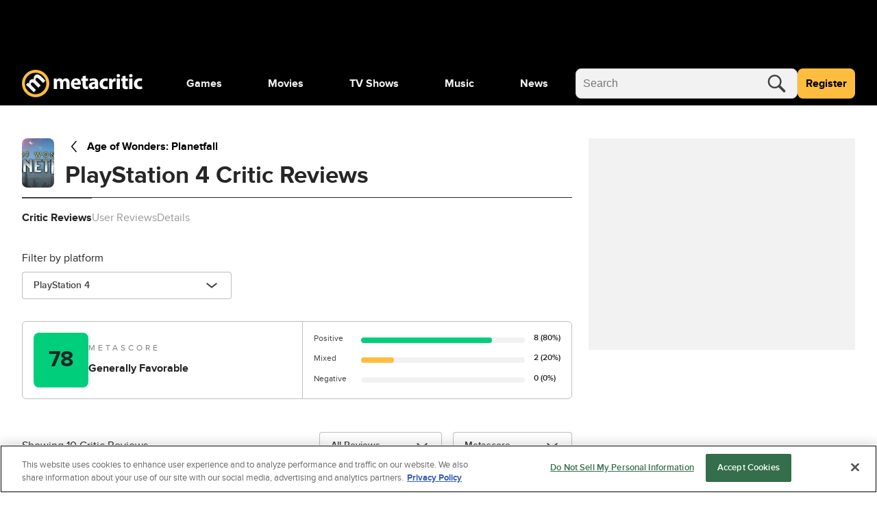

--- FILE ---
content_type: application/javascript
request_url: https://www.metacritic.com/a/neutron/07299e3.modern.js
body_size: 99055
content:
/*! For license information please see LICENSES */
!function(){try{var e="undefined"!=typeof window?window:"undefined"!=typeof global?global:"undefined"!=typeof globalThis?globalThis:"undefined"!=typeof self?self:{},t=(new e.Error).stack;t&&(e._sentryDebugIds=e._sentryDebugIds||{},e._sentryDebugIds[t]="00aefe91-b691-4978-91eb-d3e3d9239ed2",e._sentryDebugIdIdentifier="sentry-dbid-00aefe91-b691-4978-91eb-d3e3d9239ed2")}catch(e){}}();var _global="undefined"!=typeof window?window:"undefined"!=typeof global?global:"undefined"!=typeof globalThis?globalThis:"undefined"!=typeof self?self:{};_global.SENTRY_RELEASE={id:"metacritic.prod.a3721a.5a8a0a"},(window.webpackJsonp=window.webpackJsonp||[]).push([[8],{1036:function(e,t,n){"use strict";var r=this&&this.__createBinding||(Object.create?function(e,t,n,r){void 0===r&&(r=n),Object.defineProperty(e,r,{enumerable:!0,get:function(){return t[n]}})}:function(e,t,n,r){void 0===r&&(r=n),e[r]=t[n]}),o=this&&this.__exportStar||function(e,t){for(var p in e)"default"===p||Object.prototype.hasOwnProperty.call(t,p)||r(t,e,p)};Object.defineProperty(t,"__esModule",{value:!0}),t.DomHandler=void 0;var c=n(1116),l=n(1243);o(n(1243),t);var h=/\s+/g,d={normalizeWhitespace:!1,withStartIndices:!1,withEndIndices:!1,xmlMode:!1},f=function(){function e(e,t,n){this.dom=[],this.root=new l.Document(this.dom),this.done=!1,this.tagStack=[this.root],this.lastNode=null,this.parser=null,"function"==typeof t&&(n=t,t=d),"object"==typeof e&&(t=e,e=void 0),this.callback=null!=e?e:null,this.options=null!=t?t:d,this.elementCB=null!=n?n:null}return e.prototype.onparserinit=function(e){this.parser=e},e.prototype.onreset=function(){this.dom=[],this.root=new l.Document(this.dom),this.done=!1,this.tagStack=[this.root],this.lastNode=null,this.parser=null},e.prototype.onend=function(){this.done||(this.done=!0,this.parser=null,this.handleCallback(null))},e.prototype.onerror=function(e){this.handleCallback(e)},e.prototype.onclosetag=function(){this.lastNode=null;var e=this.tagStack.pop();this.options.withEndIndices&&(e.endIndex=this.parser.endIndex),this.elementCB&&this.elementCB(e)},e.prototype.onopentag=function(e,t){var n=this.options.xmlMode?c.ElementType.Tag:void 0,element=new l.Element(e,t,void 0,n);this.addNode(element),this.tagStack.push(element)},e.prototype.ontext=function(data){var e=this.options.normalizeWhitespace,t=this.lastNode;if(t&&t.type===c.ElementType.Text)e?t.data=(t.data+data).replace(h," "):t.data+=data,this.options.withEndIndices&&(t.endIndex=this.parser.endIndex);else{e&&(data=data.replace(h," "));var n=new l.Text(data);this.addNode(n),this.lastNode=n}},e.prototype.oncomment=function(data){if(this.lastNode&&this.lastNode.type===c.ElementType.Comment)this.lastNode.data+=data;else{var e=new l.Comment(data);this.addNode(e),this.lastNode=e}},e.prototype.oncommentend=function(){this.lastNode=null},e.prototype.oncdatastart=function(){var text=new l.Text(""),e=new l.NodeWithChildren(c.ElementType.CDATA,[text]);this.addNode(e),text.parent=e,this.lastNode=text},e.prototype.oncdataend=function(){this.lastNode=null},e.prototype.onprocessinginstruction=function(e,data){var t=new l.ProcessingInstruction(e,data);this.addNode(t)},e.prototype.handleCallback=function(e){if("function"==typeof this.callback)this.callback(e,this.dom);else if(e)throw e},e.prototype.addNode=function(e){var t=this.tagStack[this.tagStack.length-1],n=t.children[t.children.length-1];this.options.withStartIndices&&(e.startIndex=this.parser.startIndex),this.options.withEndIndices&&(e.endIndex=this.parser.endIndex),t.children.push(e),n&&(e.prev=n,n.next=e),e.parent=t,this.lastNode=null},e}();t.DomHandler=f,t.default=f},1044:function(e,t,n){"use strict";class r{constructor(e){const t={},n=this._getOverriddenMethods(this,t);for(const r of Object.keys(n))"function"==typeof n[r]&&(t[r]=e[r],e[r]=n[r])}_getOverriddenMethods(){throw new Error("Not implemented")}}r.install=function(e,t,n){e.__mixins||(e.__mixins=[]);for(let i=0;i<e.__mixins.length;i++)if(e.__mixins[i].constructor===t)return e.__mixins[i];const r=new t(e,n);return e.__mixins.push(r),r},e.exports=r},1049:function(e,t,n){"use strict";n.r(t),n.d(t,"__extends",(function(){return o})),n.d(t,"__assign",(function(){return c})),n.d(t,"__rest",(function(){return l})),n.d(t,"__decorate",(function(){return h})),n.d(t,"__param",(function(){return d})),n.d(t,"__metadata",(function(){return f})),n.d(t,"__awaiter",(function(){return m})),n.d(t,"__generator",(function(){return T})),n.d(t,"__createBinding",(function(){return E})),n.d(t,"__exportStar",(function(){return _})),n.d(t,"__values",(function(){return A})),n.d(t,"__read",(function(){return C})),n.d(t,"__spread",(function(){return N})),n.d(t,"__spreadArrays",(function(){return v})),n.d(t,"__spreadArray",(function(){return y})),n.d(t,"__await",(function(){return O})),n.d(t,"__asyncGenerator",(function(){return S})),n.d(t,"__asyncDelegator",(function(){return I})),n.d(t,"__asyncValues",(function(){return R})),n.d(t,"__makeTemplateObject",(function(){return L})),n.d(t,"__importStar",(function(){return M})),n.d(t,"__importDefault",(function(){return x})),n.d(t,"__classPrivateFieldGet",(function(){return P})),n.d(t,"__classPrivateFieldSet",(function(){return D}));var r=function(e,b){return r=Object.setPrototypeOf||{__proto__:[]}instanceof Array&&function(e,b){e.__proto__=b}||function(e,b){for(var p in b)Object.prototype.hasOwnProperty.call(b,p)&&(e[p]=b[p])},r(e,b)};function o(e,b){if("function"!=typeof b&&null!==b)throw new TypeError("Class extends value "+String(b)+" is not a constructor or null");function t(){this.constructor=e}r(e,b),e.prototype=null===b?Object.create(b):(t.prototype=b.prototype,new t)}var c=function(){return c=Object.assign||function(e){for(var s,i=1,t=arguments.length;i<t;i++)for(var p in s=arguments[i])Object.prototype.hasOwnProperty.call(s,p)&&(e[p]=s[p]);return e},c.apply(this,arguments)};function l(s,e){var t={};for(var p in s)Object.prototype.hasOwnProperty.call(s,p)&&e.indexOf(p)<0&&(t[p]=s[p]);if(null!=s&&"function"==typeof Object.getOwnPropertySymbols){var i=0;for(p=Object.getOwnPropertySymbols(s);i<p.length;i++)e.indexOf(p[i])<0&&Object.prototype.propertyIsEnumerable.call(s,p[i])&&(t[p[i]]=s[p[i]])}return t}function h(e,t,n,desc){var r,o=arguments.length,c=o<3?t:null===desc?desc=Object.getOwnPropertyDescriptor(t,n):desc;if("object"==typeof Reflect&&"function"==typeof Reflect.decorate)c=Reflect.decorate(e,t,n,desc);else for(var i=e.length-1;i>=0;i--)(r=e[i])&&(c=(o<3?r(c):o>3?r(t,n,c):r(t,n))||c);return o>3&&c&&Object.defineProperty(t,n,c),c}function d(e,t){return function(n,r){t(n,r,e)}}function f(e,t){if("object"==typeof Reflect&&"function"==typeof Reflect.metadata)return Reflect.metadata(e,t)}function m(e,t,n,r){return new(n||(n=Promise))((function(o,c){function l(e){try{d(r.next(e))}catch(e){c(e)}}function h(e){try{d(r.throw(e))}catch(e){c(e)}}function d(e){var t;e.done?o(e.value):(t=e.value,t instanceof n?t:new n((function(e){e(t)}))).then(l,h)}d((r=r.apply(e,t||[])).next())}))}function T(e,body){var t,n,r,g,o={label:0,sent:function(){if(1&r[0])throw r[1];return r[1]},trys:[],ops:[]};return g={next:c(0),throw:c(1),return:c(2)},"function"==typeof Symbol&&(g[Symbol.iterator]=function(){return this}),g;function c(c){return function(l){return function(c){if(t)throw new TypeError("Generator is already executing.");for(;o;)try{if(t=1,n&&(r=2&c[0]?n.return:c[0]?n.throw||((r=n.return)&&r.call(n),0):n.next)&&!(r=r.call(n,c[1])).done)return r;switch(n=0,r&&(c=[2&c[0],r.value]),c[0]){case 0:case 1:r=c;break;case 4:return o.label++,{value:c[1],done:!1};case 5:o.label++,n=c[1],c=[0];continue;case 7:c=o.ops.pop(),o.trys.pop();continue;default:if(!(r=o.trys,(r=r.length>0&&r[r.length-1])||6!==c[0]&&2!==c[0])){o=0;continue}if(3===c[0]&&(!r||c[1]>r[0]&&c[1]<r[3])){o.label=c[1];break}if(6===c[0]&&o.label<r[1]){o.label=r[1],r=c;break}if(r&&o.label<r[2]){o.label=r[2],o.ops.push(c);break}r[2]&&o.ops.pop(),o.trys.pop();continue}c=body.call(e,o)}catch(e){c=[6,e],n=0}finally{t=r=0}if(5&c[0])throw c[1];return{value:c[0]?c[1]:void 0,done:!0}}([c,l])}}}var E=Object.create?function(e,t,n,r){void 0===r&&(r=n),Object.defineProperty(e,r,{enumerable:!0,get:function(){return t[n]}})}:function(e,t,n,r){void 0===r&&(r=n),e[r]=t[n]};function _(e,t){for(var p in e)"default"===p||Object.prototype.hasOwnProperty.call(t,p)||E(t,e,p)}function A(e){var s="function"==typeof Symbol&&Symbol.iterator,t=s&&e[s],i=0;if(t)return t.call(e);if(e&&"number"==typeof e.length)return{next:function(){return e&&i>=e.length&&(e=void 0),{value:e&&e[i++],done:!e}}};throw new TypeError(s?"Object is not iterable.":"Symbol.iterator is not defined.")}function C(e,t){var n="function"==typeof Symbol&&e[Symbol.iterator];if(!n)return e;var r,o,i=n.call(e),c=[];try{for(;(void 0===t||t-- >0)&&!(r=i.next()).done;)c.push(r.value)}catch(e){o={error:e}}finally{try{r&&!r.done&&(n=i.return)&&n.call(i)}finally{if(o)throw o.error}}return c}function N(){for(var e=[],i=0;i<arguments.length;i++)e=e.concat(C(arguments[i]));return e}function v(){for(var s=0,i=0,e=arguments.length;i<e;i++)s+=arguments[i].length;var t=Array(s),n=0;for(i=0;i<e;i++)for(var a=arguments[i],r=0,o=a.length;r<o;r++,n++)t[n]=a[r];return t}function y(e,t,n){if(n||2===arguments.length)for(var r,i=0,o=t.length;i<o;i++)!r&&i in t||(r||(r=Array.prototype.slice.call(t,0,i)),r[i]=t[i]);return e.concat(r||Array.prototype.slice.call(t))}function O(e){return this instanceof O?(this.v=e,this):new O(e)}function S(e,t,n){if(!Symbol.asyncIterator)throw new TypeError("Symbol.asyncIterator is not defined.");var i,g=n.apply(e,t||[]),q=[];return i={},r("next"),r("throw"),r("return"),i[Symbol.asyncIterator]=function(){return this},i;function r(e){g[e]&&(i[e]=function(t){return new Promise((function(a,b){q.push([e,t,a,b])>1||o(e,t)}))})}function o(e,t){try{(n=g[e](t)).value instanceof O?Promise.resolve(n.value.v).then(c,l):h(q[0][2],n)}catch(e){h(q[0][3],e)}var n}function c(e){o("next",e)}function l(e){o("throw",e)}function h(e,t){e(t),q.shift(),q.length&&o(q[0][0],q[0][1])}}function I(e){var i,p;return i={},t("next"),t("throw",(function(e){throw e})),t("return"),i[Symbol.iterator]=function(){return this},i;function t(t,n){i[t]=e[t]?function(r){return(p=!p)?{value:O(e[t](r)),done:"return"===t}:n?n(r):r}:n}}function R(e){if(!Symbol.asyncIterator)throw new TypeError("Symbol.asyncIterator is not defined.");var i,t=e[Symbol.asyncIterator];return t?t.call(e):(e=A(e),i={},n("next"),n("throw"),n("return"),i[Symbol.asyncIterator]=function(){return this},i);function n(t){i[t]=e[t]&&function(n){return new Promise((function(r,o){(function(e,t,n,r){Promise.resolve(r).then((function(t){e({value:t,done:n})}),t)})(r,o,(n=e[t](n)).done,n.value)}))}}}function L(e,t){return Object.defineProperty?Object.defineProperty(e,"raw",{value:t}):e.raw=t,e}var k=Object.create?function(e,t){Object.defineProperty(e,"default",{enumerable:!0,value:t})}:function(e,t){e.default=t};function M(e){if(e&&e.__esModule)return e;var t={};if(null!=e)for(var n in e)"default"!==n&&Object.prototype.hasOwnProperty.call(e,n)&&E(t,e,n);return k(t,e),t}function x(e){return e&&e.__esModule?e:{default:e}}function P(e,t,n,r){if("a"===n&&!r)throw new TypeError("Private accessor was defined without a getter");if("function"==typeof t?e!==t||!r:!t.has(e))throw new TypeError("Cannot read private member from an object whose class did not declare it");return"m"===n?r:"a"===n?r.call(e):r?r.value:t.get(e)}function D(e,t,n,r,o){if("m"===r)throw new TypeError("Private method is not writable");if("a"===r&&!o)throw new TypeError("Private accessor was defined without a setter");if("function"==typeof t?e!==t||!o:!t.has(e))throw new TypeError("Cannot write private member to an object whose class did not declare it");return"a"===r?o.call(e,n):o?o.value=n:t.set(e,n),n}},1050:function(e,t,n){"use strict";const r=t.NAMESPACES={HTML:"http://www.w3.org/1999/xhtml",MATHML:"http://www.w3.org/1998/Math/MathML",SVG:"http://www.w3.org/2000/svg",XLINK:"http://www.w3.org/1999/xlink",XML:"http://www.w3.org/XML/1998/namespace",XMLNS:"http://www.w3.org/2000/xmlns/"};t.ATTRS={TYPE:"type",ACTION:"action",ENCODING:"encoding",PROMPT:"prompt",NAME:"name",COLOR:"color",FACE:"face",SIZE:"size"},t.DOCUMENT_MODE={NO_QUIRKS:"no-quirks",QUIRKS:"quirks",LIMITED_QUIRKS:"limited-quirks"};const o=t.TAG_NAMES={A:"a",ADDRESS:"address",ANNOTATION_XML:"annotation-xml",APPLET:"applet",AREA:"area",ARTICLE:"article",ASIDE:"aside",B:"b",BASE:"base",BASEFONT:"basefont",BGSOUND:"bgsound",BIG:"big",BLOCKQUOTE:"blockquote",BODY:"body",BR:"br",BUTTON:"button",CAPTION:"caption",CENTER:"center",CODE:"code",COL:"col",COLGROUP:"colgroup",DD:"dd",DESC:"desc",DETAILS:"details",DIALOG:"dialog",DIR:"dir",DIV:"div",DL:"dl",DT:"dt",EM:"em",EMBED:"embed",FIELDSET:"fieldset",FIGCAPTION:"figcaption",FIGURE:"figure",FONT:"font",FOOTER:"footer",FOREIGN_OBJECT:"foreignObject",FORM:"form",FRAME:"frame",FRAMESET:"frameset",H1:"h1",H2:"h2",H3:"h3",H4:"h4",H5:"h5",H6:"h6",HEAD:"head",HEADER:"header",HGROUP:"hgroup",HR:"hr",HTML:"html",I:"i",IMG:"img",IMAGE:"image",INPUT:"input",IFRAME:"iframe",KEYGEN:"keygen",LABEL:"label",LI:"li",LINK:"link",LISTING:"listing",MAIN:"main",MALIGNMARK:"malignmark",MARQUEE:"marquee",MATH:"math",MENU:"menu",META:"meta",MGLYPH:"mglyph",MI:"mi",MO:"mo",MN:"mn",MS:"ms",MTEXT:"mtext",NAV:"nav",NOBR:"nobr",NOFRAMES:"noframes",NOEMBED:"noembed",NOSCRIPT:"noscript",OBJECT:"object",OL:"ol",OPTGROUP:"optgroup",OPTION:"option",P:"p",PARAM:"param",PLAINTEXT:"plaintext",PRE:"pre",RB:"rb",RP:"rp",RT:"rt",RTC:"rtc",RUBY:"ruby",S:"s",SCRIPT:"script",SECTION:"section",SELECT:"select",SOURCE:"source",SMALL:"small",SPAN:"span",STRIKE:"strike",STRONG:"strong",STYLE:"style",SUB:"sub",SUMMARY:"summary",SUP:"sup",TABLE:"table",TBODY:"tbody",TEMPLATE:"template",TEXTAREA:"textarea",TFOOT:"tfoot",TD:"td",TH:"th",THEAD:"thead",TITLE:"title",TR:"tr",TRACK:"track",TT:"tt",U:"u",UL:"ul",SVG:"svg",VAR:"var",WBR:"wbr",XMP:"xmp"};t.SPECIAL_ELEMENTS={[r.HTML]:{[o.ADDRESS]:!0,[o.APPLET]:!0,[o.AREA]:!0,[o.ARTICLE]:!0,[o.ASIDE]:!0,[o.BASE]:!0,[o.BASEFONT]:!0,[o.BGSOUND]:!0,[o.BLOCKQUOTE]:!0,[o.BODY]:!0,[o.BR]:!0,[o.BUTTON]:!0,[o.CAPTION]:!0,[o.CENTER]:!0,[o.COL]:!0,[o.COLGROUP]:!0,[o.DD]:!0,[o.DETAILS]:!0,[o.DIR]:!0,[o.DIV]:!0,[o.DL]:!0,[o.DT]:!0,[o.EMBED]:!0,[o.FIELDSET]:!0,[o.FIGCAPTION]:!0,[o.FIGURE]:!0,[o.FOOTER]:!0,[o.FORM]:!0,[o.FRAME]:!0,[o.FRAMESET]:!0,[o.H1]:!0,[o.H2]:!0,[o.H3]:!0,[o.H4]:!0,[o.H5]:!0,[o.H6]:!0,[o.HEAD]:!0,[o.HEADER]:!0,[o.HGROUP]:!0,[o.HR]:!0,[o.HTML]:!0,[o.IFRAME]:!0,[o.IMG]:!0,[o.INPUT]:!0,[o.LI]:!0,[o.LINK]:!0,[o.LISTING]:!0,[o.MAIN]:!0,[o.MARQUEE]:!0,[o.MENU]:!0,[o.META]:!0,[o.NAV]:!0,[o.NOEMBED]:!0,[o.NOFRAMES]:!0,[o.NOSCRIPT]:!0,[o.OBJECT]:!0,[o.OL]:!0,[o.P]:!0,[o.PARAM]:!0,[o.PLAINTEXT]:!0,[o.PRE]:!0,[o.SCRIPT]:!0,[o.SECTION]:!0,[o.SELECT]:!0,[o.SOURCE]:!0,[o.STYLE]:!0,[o.SUMMARY]:!0,[o.TABLE]:!0,[o.TBODY]:!0,[o.TD]:!0,[o.TEMPLATE]:!0,[o.TEXTAREA]:!0,[o.TFOOT]:!0,[o.TH]:!0,[o.THEAD]:!0,[o.TITLE]:!0,[o.TR]:!0,[o.TRACK]:!0,[o.UL]:!0,[o.WBR]:!0,[o.XMP]:!0},[r.MATHML]:{[o.MI]:!0,[o.MO]:!0,[o.MN]:!0,[o.MS]:!0,[o.MTEXT]:!0,[o.ANNOTATION_XML]:!0},[r.SVG]:{[o.TITLE]:!0,[o.FOREIGN_OBJECT]:!0,[o.DESC]:!0}}},1086:function(e,t){e.exports={trueFunc:function(){return!0},falseFunc:function(){return!1}}},1094:function(e,t){!function(){"use strict";function e(n){if(!n)throw new Error("No options passed to Waypoint constructor");if(!n.element)throw new Error("No element option passed to Waypoint constructor");if(!n.handler)throw new Error("No handler option passed to Waypoint constructor");this.key="waypoint-"+t,this.options=e.Adapter.extend({},e.defaults,n),this.element=this.options.element,this.adapter=new e.Adapter(this.element),this.callback=n.handler,this.axis=this.options.horizontal?"horizontal":"vertical",this.enabled=this.options.enabled,this.triggerPoint=null,this.group=e.Group.findOrCreate({name:this.options.group,axis:this.axis}),this.context=e.Context.findOrCreateByElement(this.options.context),e.offsetAliases[this.options.offset]&&(this.options.offset=e.offsetAliases[this.options.offset]),this.group.add(this),this.context.add(this),i[this.key]=this,t+=1}var t=0,i={};e.prototype.queueTrigger=function(e){this.group.queueTrigger(this,e)},e.prototype.trigger=function(e){this.enabled&&this.callback&&this.callback.apply(this,e)},e.prototype.destroy=function(){this.context.remove(this),this.group.remove(this),delete i[this.key]},e.prototype.disable=function(){return this.enabled=!1,this},e.prototype.enable=function(){return this.context.refresh(),this.enabled=!0,this},e.prototype.next=function(){return this.group.next(this)},e.prototype.previous=function(){return this.group.previous(this)},e.invokeAll=function(e){var t=[];for(var n in i)t.push(i[n]);for(var r=0,o=t.length;o>r;r++)t[r][e]()},e.destroyAll=function(){e.invokeAll("destroy")},e.disableAll=function(){e.invokeAll("disable")},e.enableAll=function(){for(var t in e.Context.refreshAll(),i)i[t].enabled=!0;return this},e.refreshAll=function(){e.Context.refreshAll()},e.viewportHeight=function(){return window.innerHeight||document.documentElement.clientHeight},e.viewportWidth=function(){return document.documentElement.clientWidth},e.adapters=[],e.defaults={context:window,continuous:!0,enabled:!0,group:"default",horizontal:!1,offset:0},e.offsetAliases={"bottom-in-view":function(){return this.context.innerHeight()-this.adapter.outerHeight()},"right-in-view":function(){return this.context.innerWidth()-this.adapter.outerWidth()}},window.Waypoint=e}(),function(){"use strict";function e(e){window.setTimeout(e,1e3/60)}function t(e){this.element=e,this.Adapter=r.Adapter,this.adapter=new this.Adapter(e),this.key="waypoint-context-"+i,this.didScroll=!1,this.didResize=!1,this.oldScroll={x:this.adapter.scrollLeft(),y:this.adapter.scrollTop()},this.waypoints={vertical:{},horizontal:{}},e.waypointContextKey=this.key,n[e.waypointContextKey]=this,i+=1,r.windowContext||(r.windowContext=!0,r.windowContext=new t(window)),this.createThrottledScrollHandler(),this.createThrottledResizeHandler()}var i=0,n={},r=window.Waypoint,o=window.onload;t.prototype.add=function(e){var t=e.options.horizontal?"horizontal":"vertical";this.waypoints[t][e.key]=e,this.refresh()},t.prototype.checkEmpty=function(){var e=this.Adapter.isEmptyObject(this.waypoints.horizontal),t=this.Adapter.isEmptyObject(this.waypoints.vertical),i=this.element==this.element.window;e&&t&&!i&&(this.adapter.off(".waypoints"),delete n[this.key])},t.prototype.createThrottledResizeHandler=function(){function e(){t.handleResize(),t.didResize=!1}var t=this;this.adapter.on("resize.waypoints",(function(){t.didResize||(t.didResize=!0,r.requestAnimationFrame(e))}))},t.prototype.createThrottledScrollHandler=function(){function e(){t.handleScroll(),t.didScroll=!1}var t=this;this.adapter.on("scroll.waypoints",(function(){(!t.didScroll||r.isTouch)&&(t.didScroll=!0,r.requestAnimationFrame(e))}))},t.prototype.handleResize=function(){r.Context.refreshAll()},t.prototype.handleScroll=function(){var e={},t={horizontal:{newScroll:this.adapter.scrollLeft(),oldScroll:this.oldScroll.x,forward:"right",backward:"left"},vertical:{newScroll:this.adapter.scrollTop(),oldScroll:this.oldScroll.y,forward:"down",backward:"up"}};for(var i in t){var n=t[i],r=n.newScroll>n.oldScroll?n.forward:n.backward;for(var s in this.waypoints[i]){var o=this.waypoints[i][s];if(null!==o.triggerPoint){var a=n.oldScroll<o.triggerPoint,c=n.newScroll>=o.triggerPoint;(a&&c||!a&&!c)&&(o.queueTrigger(r),e[o.group.id]=o.group)}}}for(var l in e)e[l].flushTriggers();this.oldScroll={x:t.horizontal.newScroll,y:t.vertical.newScroll}},t.prototype.innerHeight=function(){return this.element==this.element.window?r.viewportHeight():this.adapter.innerHeight()},t.prototype.remove=function(e){delete this.waypoints[e.axis][e.key],this.checkEmpty()},t.prototype.innerWidth=function(){return this.element==this.element.window?r.viewportWidth():this.adapter.innerWidth()},t.prototype.destroy=function(){var e=[];for(var t in this.waypoints)for(var i in this.waypoints[t])e.push(this.waypoints[t][i]);for(var n=0,r=e.length;r>n;n++)e[n].destroy()},t.prototype.refresh=function(){var e,t=this.element==this.element.window,i=t?void 0:this.adapter.offset(),n={};for(var o in this.handleScroll(),e={horizontal:{contextOffset:t?0:i.left,contextScroll:t?0:this.oldScroll.x,contextDimension:this.innerWidth(),oldScroll:this.oldScroll.x,forward:"right",backward:"left",offsetProp:"left"},vertical:{contextOffset:t?0:i.top,contextScroll:t?0:this.oldScroll.y,contextDimension:this.innerHeight(),oldScroll:this.oldScroll.y,forward:"down",backward:"up",offsetProp:"top"}}){var s=e[o];for(var c in this.waypoints[o]){var a,l,p,h,d=this.waypoints[o][c],f=d.options.offset,m=d.triggerPoint,T=0,g=null==m;d.element!==d.element.window&&(T=d.adapter.offset()[s.offsetProp]),"function"==typeof f?f=f.apply(d):"string"==typeof f&&(f=parseFloat(f),d.options.offset.indexOf("%")>-1&&(f=Math.ceil(s.contextDimension*f/100))),a=s.contextScroll-s.contextOffset,d.triggerPoint=Math.floor(T+a-f),l=m<s.oldScroll,p=d.triggerPoint>=s.oldScroll,h=!l&&!p,!g&&(l&&p)?(d.queueTrigger(s.backward),n[d.group.id]=d.group):(!g&&h||g&&s.oldScroll>=d.triggerPoint)&&(d.queueTrigger(s.forward),n[d.group.id]=d.group)}}return r.requestAnimationFrame((function(){for(var e in n)n[e].flushTriggers()})),this},t.findOrCreateByElement=function(e){return t.findByElement(e)||new t(e)},t.refreshAll=function(){for(var e in n)n[e].refresh()},t.findByElement=function(e){return n[e.waypointContextKey]},window.onload=function(){o&&o(),t.refreshAll()},r.requestAnimationFrame=function(t){(window.requestAnimationFrame||window.mozRequestAnimationFrame||window.webkitRequestAnimationFrame||e).call(window,t)},r.Context=t}(),function(){"use strict";function e(e,t){return e.triggerPoint-t.triggerPoint}function t(e,t){return t.triggerPoint-e.triggerPoint}function i(e){this.name=e.name,this.axis=e.axis,this.id=this.name+"-"+this.axis,this.waypoints=[],this.clearTriggerQueues(),n[this.axis][this.name]=this}var n={vertical:{},horizontal:{}},r=window.Waypoint;i.prototype.add=function(e){this.waypoints.push(e)},i.prototype.clearTriggerQueues=function(){this.triggerQueues={up:[],down:[],left:[],right:[]}},i.prototype.flushTriggers=function(){for(var i in this.triggerQueues){var n=this.triggerQueues[i],r="up"===i||"left"===i;n.sort(r?t:e);for(var o=0,s=n.length;s>o;o+=1){var c=n[o];(c.options.continuous||o===n.length-1)&&c.trigger([i])}}this.clearTriggerQueues()},i.prototype.next=function(t){this.waypoints.sort(e);var i=r.Adapter.inArray(t,this.waypoints);return i===this.waypoints.length-1?null:this.waypoints[i+1]},i.prototype.previous=function(t){this.waypoints.sort(e);var i=r.Adapter.inArray(t,this.waypoints);return i?this.waypoints[i-1]:null},i.prototype.queueTrigger=function(e,t){this.triggerQueues[t].push(e)},i.prototype.remove=function(e){var t=r.Adapter.inArray(e,this.waypoints);t>-1&&this.waypoints.splice(t,1)},i.prototype.first=function(){return this.waypoints[0]},i.prototype.last=function(){return this.waypoints[this.waypoints.length-1]},i.findOrCreate=function(e){return n[e.axis][e.name]||new i(e)},r.Group=i}(),function(){"use strict";function e(e){return e===e.window}function t(t){return e(t)?t:t.defaultView}function i(e){this.element=e,this.handlers={}}var n=window.Waypoint;i.prototype.innerHeight=function(){return e(this.element)?this.element.innerHeight:this.element.clientHeight},i.prototype.innerWidth=function(){return e(this.element)?this.element.innerWidth:this.element.clientWidth},i.prototype.off=function(e,t){function i(e,t,i){for(var n=0,r=t.length-1;r>n;n++){var o=t[n];i&&i!==o||e.removeEventListener(o)}}var n=e.split("."),r=n[0],o=n[1],s=this.element;if(o&&this.handlers[o]&&r)i(s,this.handlers[o][r],t),this.handlers[o][r]=[];else if(r)for(var c in this.handlers)i(s,this.handlers[c][r]||[],t),this.handlers[c][r]=[];else if(o&&this.handlers[o]){for(var a in this.handlers[o])i(s,this.handlers[o][a],t);this.handlers[o]={}}},i.prototype.offset=function(){if(!this.element.ownerDocument)return null;var e=this.element.ownerDocument.documentElement,i=t(this.element.ownerDocument),n={top:0,left:0};return this.element.getBoundingClientRect&&(n=this.element.getBoundingClientRect()),{top:n.top+i.pageYOffset-e.clientTop,left:n.left+i.pageXOffset-e.clientLeft}},i.prototype.on=function(e,t){var i=e.split("."),n=i[0],r=i[1]||"__default",o=this.handlers[r]=this.handlers[r]||{};(o[n]=o[n]||[]).push(t),this.element.addEventListener(n,t)},i.prototype.outerHeight=function(t){var i,n=this.innerHeight();return t&&!e(this.element)&&(i=window.getComputedStyle(this.element),n+=parseInt(i.marginTop,10),n+=parseInt(i.marginBottom,10)),n},i.prototype.outerWidth=function(t){var i,n=this.innerWidth();return t&&!e(this.element)&&(i=window.getComputedStyle(this.element),n+=parseInt(i.marginLeft,10),n+=parseInt(i.marginRight,10)),n},i.prototype.scrollLeft=function(){var e=t(this.element);return e?e.pageXOffset:this.element.scrollLeft},i.prototype.scrollTop=function(){var e=t(this.element);return e?e.pageYOffset:this.element.scrollTop},i.extend=function(){function e(e,t){if("object"==typeof e&&"object"==typeof t)for(var i in t)t.hasOwnProperty(i)&&(e[i]=t[i]);return e}for(var t=Array.prototype.slice.call(arguments),i=1,n=t.length;n>i;i++)e(t[0],t[i]);return t[0]},i.inArray=function(e,t,i){return null==t?-1:t.indexOf(e,i)},i.isEmptyObject=function(e){for(var t in e)return!1;return!0},n.adapters.push({name:"noframework",Adapter:i}),n.Adapter=i}()},1095:function(e,t,n){"use strict";var r=n(22),o=n(685);r({global:!0,forced:parseFloat!==o},{parseFloat:o})},1096:function(e,t){function n(e,t,n,r,o,a,c){try{var i=e[a](c),u=i.value}catch(e){return void n(e)}i.done?t(u):Promise.resolve(u).then(r,o)}e.exports=function(e){return function(){var t=this,r=arguments;return new Promise((function(o,c){var a=e.apply(t,r);function l(e){n(a,o,c,l,h,"next",e)}function h(e){n(a,o,c,l,h,"throw",e)}l(void 0)}))}},e.exports.__esModule=!0,e.exports.default=e.exports},1097:function(e,t,n){"use strict";Object.defineProperty(t,"__esModule",{value:!0}),t.root=t.parseHTML=t.merge=t.contains=void 0;var r=n(1049);r.__exportStar(n(1381),t),r.__exportStar(n(1238),t);var o=n(1238);t.default=o.load([]);var c=r.__importStar(n(1115));t.contains=c.contains,t.merge=c.merge,t.parseHTML=c.parseHTML,t.root=c.root},1098:function(e,t,n){"use strict";var r=this&&this.__createBinding||(Object.create?function(e,t,n,r){void 0===r&&(r=n),Object.defineProperty(e,r,{enumerable:!0,get:function(){return t[n]}})}:function(e,t,n,r){void 0===r&&(r=n),e[r]=t[n]}),o=this&&this.__setModuleDefault||(Object.create?function(e,t){Object.defineProperty(e,"default",{enumerable:!0,value:t})}:function(e,t){e.default=t}),c=this&&this.__importStar||function(e){if(e&&e.__esModule)return e;var t={};if(null!=e)for(var n in e)"default"!==n&&Object.prototype.hasOwnProperty.call(e,n)&&r(t,e,n);return o(t,e),t},l=this&&this.__exportStar||function(e,t){for(var p in e)"default"===p||Object.prototype.hasOwnProperty.call(t,p)||r(t,e,p)},h=this&&this.__importDefault||function(e){return e&&e.__esModule?e:{default:e}};Object.defineProperty(t,"__esModule",{value:!0}),t.RssHandler=t.DefaultHandler=t.DomUtils=t.ElementType=t.Tokenizer=t.createDomStream=t.parseDOM=t.parseDocument=t.DomHandler=t.Parser=void 0;var d=n(1253);Object.defineProperty(t,"Parser",{enumerable:!0,get:function(){return d.Parser}});var f=n(1036);function m(data,e){var t=new f.DomHandler(void 0,e);return new d.Parser(t,e).end(data),t.root}Object.defineProperty(t,"DomHandler",{enumerable:!0,get:function(){return f.DomHandler}}),Object.defineProperty(t,"DefaultHandler",{enumerable:!0,get:function(){return f.DomHandler}}),t.parseDocument=m,t.parseDOM=function(data,e){return m(data,e).children},t.createDomStream=function(e,t,n){var r=new f.DomHandler(e,t,n);return new d.Parser(r,t)};var T=n(1254);Object.defineProperty(t,"Tokenizer",{enumerable:!0,get:function(){return h(T).default}});var E=c(n(1116));t.ElementType=E,l(n(1255),t),t.DomUtils=c(n(1177));var _=n(1255);Object.defineProperty(t,"RssHandler",{enumerable:!0,get:function(){return _.FeedHandler}})},1099:function(e,t,n){"use strict";Object.defineProperty(t,"__esModule",{value:!0}),t.isHtml=t.cloneDom=t.domEach=t.cssCase=t.camelCase=t.isCheerio=t.isTag=void 0;var r=n(1098),o=n(1036);t.isTag=r.DomUtils.isTag,t.isCheerio=function(e){return null!=e.cheerio},t.camelCase=function(e){return e.replace(/[_.-](\w|$)/g,(function(e,t){return t.toUpperCase()}))},t.cssCase=function(e){return e.replace(/[A-Z]/g,"-$&").toLowerCase()},t.domEach=function(e,t){for(var n=e.length,i=0;i<n;i++)t(e[i],i);return e},t.cloneDom=function(e){var t="length"in e?Array.prototype.map.call(e,(function(e){return o.cloneNode(e,!0)})):[o.cloneNode(e,!0)],n=new o.Document(t);return t.forEach((function(e){e.parent=n})),t};var c=/<[a-zA-Z][^]*>/;t.isHtml=function(e){return c.test(e)}},1115:function(e,t,n){"use strict";Object.defineProperty(t,"__esModule",{value:!0}),t.merge=t.contains=t.root=t.parseHTML=t.text=t.xml=t.html=void 0;var r=n(1049),o=r.__importStar(n(1183)),c=n(1239),l=n(1098),h=n(1256),d=n(1261);function f(e,t,n){var r,o=t?"string"==typeof t?c.select(t,null!==(r=null==e?void 0:e._root)&&void 0!==r?r:[],n):t:null==e?void 0:e._root.children;return o?n.xmlMode||n._useHtmlParser2?d.render(o,n):h.render(o):""}function m(e){if(Array.isArray(e))return!0;if("object"!=typeof e||!Object.prototype.hasOwnProperty.call(e,"length")||"number"!=typeof e.length||e.length<0)return!1;for(var i=0;i<e.length;i++)if(!(i in e))return!1;return!0}t.html=function(e,t){return!t&&function(e){return"object"==typeof e&&null!=e&&!("length"in e)&&!("type"in e)}(e)&&(t=e,e=void 0),f(this||void 0,e,r.__assign(r.__assign(r.__assign({},o.default),this?this._options:{}),o.flatten(null!=t?t:{})))},t.xml=function(e){return f(this,e,r.__assign(r.__assign({},this._options),{xmlMode:!0}))},t.text=function text(e){for(var t=e||(this?this.root():[]),n="",i=0;i<t.length;i++){var r=t[i];l.DomUtils.isText(r)?n+=r.data:l.DomUtils.hasChildren(r)&&r.type!==l.ElementType.Comment&&r.type!==l.ElementType.Script&&r.type!==l.ElementType.Style&&(n+=text(r.children))}return n},t.parseHTML=function(data,e,t){if(void 0===t&&(t="boolean"==typeof e&&e),!data||"string"!=typeof data)return null;"boolean"==typeof e&&(t=e);var n=this.load(data,o.default,!1);return t||n("script").remove(),n.root()[0].children.slice()},t.root=function(){return this(this._root)},t.contains=function(e,t){if(t===e)return!1;for(var n=t;n&&n!==n.parent;)if((n=n.parent)===e)return!0;return!1},t.merge=function(e,t){if(m(e)&&m(t)){for(var n=e.length,r=+t.length,i=0;i<r;i++)e[n++]=t[i];return e.length=n,e}}},1116:function(e,t,n){"use strict";var r;function o(e){return e.type===r.Tag||e.type===r.Script||e.type===r.Style}n.r(t),n.d(t,"ElementType",(function(){return r})),n.d(t,"isTag",(function(){return o})),n.d(t,"Root",(function(){return c})),n.d(t,"Text",(function(){return l})),n.d(t,"Directive",(function(){return h})),n.d(t,"Comment",(function(){return d})),n.d(t,"Script",(function(){return f})),n.d(t,"Style",(function(){return m})),n.d(t,"Tag",(function(){return T})),n.d(t,"CDATA",(function(){return E})),n.d(t,"Doctype",(function(){return _})),function(e){e.Root="root",e.Text="text",e.Directive="directive",e.Comment="comment",e.Script="script",e.Style="style",e.Tag="tag",e.CDATA="cdata",e.Doctype="doctype"}(r||(r={}));const c=r.Root,l=r.Text,h=r.Directive,d=r.Comment,f=r.Script,m=r.Style,T=r.Tag,E=r.CDATA,_=r.Doctype},1177:function(e,t,n){"use strict";var r=this&&this.__createBinding||(Object.create?function(e,t,n,r){void 0===r&&(r=n),Object.defineProperty(e,r,{enumerable:!0,get:function(){return t[n]}})}:function(e,t,n,r){void 0===r&&(r=n),e[r]=t[n]}),o=this&&this.__exportStar||function(e,t){for(var p in e)"default"===p||Object.prototype.hasOwnProperty.call(t,p)||r(t,e,p)};Object.defineProperty(t,"__esModule",{value:!0}),t.hasChildren=t.isDocument=t.isComment=t.isText=t.isCDATA=t.isTag=void 0,o(n(1242),t),o(n(1386),t),o(n(1387),t),o(n(1249),t),o(n(1250),t),o(n(1388),t),o(n(1389),t);var c=n(1036);Object.defineProperty(t,"isTag",{enumerable:!0,get:function(){return c.isTag}}),Object.defineProperty(t,"isCDATA",{enumerable:!0,get:function(){return c.isCDATA}}),Object.defineProperty(t,"isText",{enumerable:!0,get:function(){return c.isText}}),Object.defineProperty(t,"isComment",{enumerable:!0,get:function(){return c.isComment}}),Object.defineProperty(t,"isDocument",{enumerable:!0,get:function(){return c.isDocument}}),Object.defineProperty(t,"hasChildren",{enumerable:!0,get:function(){return c.hasChildren}})},1178:function(e,t,n){"use strict";const r=n(1403),o=n(1189),c=n(1404),l=n(1190),h=o.CODE_POINTS,d=o.CODE_POINT_SEQUENCES,f={128:8364,130:8218,131:402,132:8222,133:8230,134:8224,135:8225,136:710,137:8240,138:352,139:8249,140:338,142:381,145:8216,146:8217,147:8220,148:8221,149:8226,150:8211,151:8212,152:732,153:8482,154:353,155:8250,156:339,158:382,159:376},m="DATA_STATE",T="RCDATA_STATE",E="RAWTEXT_STATE",_="SCRIPT_DATA_STATE",A="PLAINTEXT_STATE",C="TAG_OPEN_STATE",N="END_TAG_OPEN_STATE",v="TAG_NAME_STATE",y="RCDATA_LESS_THAN_SIGN_STATE",O="RCDATA_END_TAG_OPEN_STATE",S="RCDATA_END_TAG_NAME_STATE",I="RAWTEXT_LESS_THAN_SIGN_STATE",R="RAWTEXT_END_TAG_OPEN_STATE",L="RAWTEXT_END_TAG_NAME_STATE",k="SCRIPT_DATA_LESS_THAN_SIGN_STATE",M="SCRIPT_DATA_END_TAG_OPEN_STATE",x="SCRIPT_DATA_END_TAG_NAME_STATE",P="SCRIPT_DATA_ESCAPE_START_STATE",D="SCRIPT_DATA_ESCAPE_START_DASH_STATE",w="SCRIPT_DATA_ESCAPED_STATE",H="SCRIPT_DATA_ESCAPED_DASH_STATE",F="SCRIPT_DATA_ESCAPED_DASH_DASH_STATE",U="SCRIPT_DATA_ESCAPED_LESS_THAN_SIGN_STATE",B="SCRIPT_DATA_ESCAPED_END_TAG_OPEN_STATE",G="SCRIPT_DATA_ESCAPED_END_TAG_NAME_STATE",K="SCRIPT_DATA_DOUBLE_ESCAPE_START_STATE",j="SCRIPT_DATA_DOUBLE_ESCAPED_STATE",Y="SCRIPT_DATA_DOUBLE_ESCAPED_DASH_STATE",V="SCRIPT_DATA_DOUBLE_ESCAPED_DASH_DASH_STATE",W="SCRIPT_DATA_DOUBLE_ESCAPED_LESS_THAN_SIGN_STATE",z="SCRIPT_DATA_DOUBLE_ESCAPE_END_STATE",Q="BEFORE_ATTRIBUTE_NAME_STATE",X="ATTRIBUTE_NAME_STATE",J="AFTER_ATTRIBUTE_NAME_STATE",Z="BEFORE_ATTRIBUTE_VALUE_STATE",$="ATTRIBUTE_VALUE_DOUBLE_QUOTED_STATE",ee="ATTRIBUTE_VALUE_SINGLE_QUOTED_STATE",te="ATTRIBUTE_VALUE_UNQUOTED_STATE",ne="AFTER_ATTRIBUTE_VALUE_QUOTED_STATE",re="SELF_CLOSING_START_TAG_STATE",ie="BOGUS_COMMENT_STATE",se="MARKUP_DECLARATION_OPEN_STATE",oe="COMMENT_START_STATE",ae="COMMENT_START_DASH_STATE",ce="COMMENT_STATE",le="COMMENT_LESS_THAN_SIGN_STATE",ue="COMMENT_LESS_THAN_SIGN_BANG_STATE",he="COMMENT_LESS_THAN_SIGN_BANG_DASH_STATE",pe="COMMENT_LESS_THAN_SIGN_BANG_DASH_DASH_STATE",de="COMMENT_END_DASH_STATE",fe="COMMENT_END_STATE",me="COMMENT_END_BANG_STATE",Te="DOCTYPE_STATE",Ee="BEFORE_DOCTYPE_NAME_STATE",_e="DOCTYPE_NAME_STATE",ge="AFTER_DOCTYPE_NAME_STATE",Ae="AFTER_DOCTYPE_PUBLIC_KEYWORD_STATE",Ce="BEFORE_DOCTYPE_PUBLIC_IDENTIFIER_STATE",Ne="DOCTYPE_PUBLIC_IDENTIFIER_DOUBLE_QUOTED_STATE",ve="DOCTYPE_PUBLIC_IDENTIFIER_SINGLE_QUOTED_STATE",ye="AFTER_DOCTYPE_PUBLIC_IDENTIFIER_STATE",Oe="BETWEEN_DOCTYPE_PUBLIC_AND_SYSTEM_IDENTIFIERS_STATE",be="AFTER_DOCTYPE_SYSTEM_KEYWORD_STATE",Se="BEFORE_DOCTYPE_SYSTEM_IDENTIFIER_STATE",Ie="DOCTYPE_SYSTEM_IDENTIFIER_DOUBLE_QUOTED_STATE",Re="DOCTYPE_SYSTEM_IDENTIFIER_SINGLE_QUOTED_STATE",Le="AFTER_DOCTYPE_SYSTEM_IDENTIFIER_STATE",ke="BOGUS_DOCTYPE_STATE",Me="CDATA_SECTION_STATE",xe="CDATA_SECTION_BRACKET_STATE",Pe="CDATA_SECTION_END_STATE",De="CHARACTER_REFERENCE_STATE",we="NAMED_CHARACTER_REFERENCE_STATE",He="AMBIGUOS_AMPERSAND_STATE",Fe="NUMERIC_CHARACTER_REFERENCE_STATE",Ue="HEXADEMICAL_CHARACTER_REFERENCE_START_STATE",Be="DECIMAL_CHARACTER_REFERENCE_START_STATE",Ge="HEXADEMICAL_CHARACTER_REFERENCE_STATE",Ke="DECIMAL_CHARACTER_REFERENCE_STATE",qe="NUMERIC_CHARACTER_REFERENCE_END_STATE";function je(e){return e===h.SPACE||e===h.LINE_FEED||e===h.TABULATION||e===h.FORM_FEED}function Ye(e){return e>=h.DIGIT_0&&e<=h.DIGIT_9}function Ve(e){return e>=h.LATIN_CAPITAL_A&&e<=h.LATIN_CAPITAL_Z}function We(e){return e>=h.LATIN_SMALL_A&&e<=h.LATIN_SMALL_Z}function ze(e){return We(e)||Ve(e)}function Qe(e){return ze(e)||Ye(e)}function Xe(e){return e>=h.LATIN_CAPITAL_A&&e<=h.LATIN_CAPITAL_F}function Je(e){return e>=h.LATIN_SMALL_A&&e<=h.LATIN_SMALL_F}function Ze(e){return e+32}function $e(e){return e<=65535?String.fromCharCode(e):(e-=65536,String.fromCharCode(e>>>10&1023|55296)+String.fromCharCode(56320|1023&e))}function et(e){return String.fromCharCode(Ze(e))}function tt(e,t){const n=c[++e];let r=++e,o=r+n-1;for(;r<=o;){const e=r+o>>>1,l=c[e];if(l<t)r=e+1;else{if(!(l>t))return c[e+n];o=e-1}}return-1}class nt{constructor(){this.preprocessor=new r,this.tokenQueue=[],this.allowCDATA=!1,this.state=m,this.returnState="",this.charRefCode=-1,this.tempBuff=[],this.lastStartTagName="",this.consumedAfterSnapshot=-1,this.active=!1,this.currentCharacterToken=null,this.currentToken=null,this.currentAttr=null}_err(){}_errOnNextCodePoint(e){this._consume(),this._err(e),this._unconsume()}getNextToken(){for(;!this.tokenQueue.length&&this.active;){this.consumedAfterSnapshot=0;const e=this._consume();this._ensureHibernation()||this[this.state](e)}return this.tokenQueue.shift()}write(e,t){this.active=!0,this.preprocessor.write(e,t)}insertHtmlAtCurrentPos(e){this.active=!0,this.preprocessor.insertHtmlAtCurrentPos(e)}_ensureHibernation(){if(this.preprocessor.endOfChunkHit){for(;this.consumedAfterSnapshot>0;this.consumedAfterSnapshot--)this.preprocessor.retreat();return this.active=!1,this.tokenQueue.push({type:nt.HIBERNATION_TOKEN}),!0}return!1}_consume(){return this.consumedAfterSnapshot++,this.preprocessor.advance()}_unconsume(){this.consumedAfterSnapshot--,this.preprocessor.retreat()}_reconsumeInState(e){this.state=e,this._unconsume()}_consumeSequenceIfMatch(pattern,e,t){let n=0,r=!0;const o=pattern.length;let c,l=0,d=e;for(;l<o;l++){if(l>0&&(d=this._consume(),n++),d===h.EOF){r=!1;break}if(c=pattern[l],d!==c&&(t||d!==Ze(c))){r=!1;break}}if(!r)for(;n--;)this._unconsume();return r}_isTempBufferEqualToScriptString(){if(this.tempBuff.length!==d.SCRIPT_STRING.length)return!1;for(let i=0;i<this.tempBuff.length;i++)if(this.tempBuff[i]!==d.SCRIPT_STRING[i])return!1;return!0}_createStartTagToken(){this.currentToken={type:nt.START_TAG_TOKEN,tagName:"",selfClosing:!1,ackSelfClosing:!1,attrs:[]}}_createEndTagToken(){this.currentToken={type:nt.END_TAG_TOKEN,tagName:"",selfClosing:!1,attrs:[]}}_createCommentToken(){this.currentToken={type:nt.COMMENT_TOKEN,data:""}}_createDoctypeToken(e){this.currentToken={type:nt.DOCTYPE_TOKEN,name:e,forceQuirks:!1,publicId:null,systemId:null}}_createCharacterToken(e,t){this.currentCharacterToken={type:e,chars:t}}_createEOFToken(){this.currentToken={type:nt.EOF_TOKEN}}_createAttr(e){this.currentAttr={name:e,value:""}}_leaveAttrName(e){null===nt.getTokenAttr(this.currentToken,this.currentAttr.name)?this.currentToken.attrs.push(this.currentAttr):this._err(l.duplicateAttribute),this.state=e}_leaveAttrValue(e){this.state=e}_emitCurrentToken(){this._emitCurrentCharacterToken();const e=this.currentToken;this.currentToken=null,e.type===nt.START_TAG_TOKEN?this.lastStartTagName=e.tagName:e.type===nt.END_TAG_TOKEN&&(e.attrs.length>0&&this._err(l.endTagWithAttributes),e.selfClosing&&this._err(l.endTagWithTrailingSolidus)),this.tokenQueue.push(e)}_emitCurrentCharacterToken(){this.currentCharacterToken&&(this.tokenQueue.push(this.currentCharacterToken),this.currentCharacterToken=null)}_emitEOFToken(){this._createEOFToken(),this._emitCurrentToken()}_appendCharToCurrentCharacterToken(e,t){this.currentCharacterToken&&this.currentCharacterToken.type!==e&&this._emitCurrentCharacterToken(),this.currentCharacterToken?this.currentCharacterToken.chars+=t:this._createCharacterToken(e,t)}_emitCodePoint(e){let t=nt.CHARACTER_TOKEN;je(e)?t=nt.WHITESPACE_CHARACTER_TOKEN:e===h.NULL&&(t=nt.NULL_CHARACTER_TOKEN),this._appendCharToCurrentCharacterToken(t,$e(e))}_emitSeveralCodePoints(e){for(let i=0;i<e.length;i++)this._emitCodePoint(e[i])}_emitChars(e){this._appendCharToCurrentCharacterToken(nt.CHARACTER_TOKEN,e)}_matchNamedCharacterReference(e){let t=null,n=1,i=tt(0,e);for(this.tempBuff.push(e);i>-1;){const e=c[i],r=e<7;r&&1&e&&(t=2&e?[c[++i],c[++i]]:[c[++i]],n=0);const o=this._consume();if(this.tempBuff.push(o),n++,o===h.EOF)break;i=r?4&e?tt(i,o):-1:o===e?++i:-1}for(;n--;)this.tempBuff.pop(),this._unconsume();return t}_isCharacterReferenceInAttribute(){return this.returnState===$||this.returnState===ee||this.returnState===te}_isCharacterReferenceAttributeQuirk(e){if(!e&&this._isCharacterReferenceInAttribute()){const e=this._consume();return this._unconsume(),e===h.EQUALS_SIGN||Qe(e)}return!1}_flushCodePointsConsumedAsCharacterReference(){if(this._isCharacterReferenceInAttribute())for(let i=0;i<this.tempBuff.length;i++)this.currentAttr.value+=$e(this.tempBuff[i]);else this._emitSeveralCodePoints(this.tempBuff);this.tempBuff=[]}[m](e){this.preprocessor.dropParsedChunk(),e===h.LESS_THAN_SIGN?this.state=C:e===h.AMPERSAND?(this.returnState=m,this.state=De):e===h.NULL?(this._err(l.unexpectedNullCharacter),this._emitCodePoint(e)):e===h.EOF?this._emitEOFToken():this._emitCodePoint(e)}[T](e){this.preprocessor.dropParsedChunk(),e===h.AMPERSAND?(this.returnState=T,this.state=De):e===h.LESS_THAN_SIGN?this.state=y:e===h.NULL?(this._err(l.unexpectedNullCharacter),this._emitChars(o.REPLACEMENT_CHARACTER)):e===h.EOF?this._emitEOFToken():this._emitCodePoint(e)}[E](e){this.preprocessor.dropParsedChunk(),e===h.LESS_THAN_SIGN?this.state=I:e===h.NULL?(this._err(l.unexpectedNullCharacter),this._emitChars(o.REPLACEMENT_CHARACTER)):e===h.EOF?this._emitEOFToken():this._emitCodePoint(e)}[_](e){this.preprocessor.dropParsedChunk(),e===h.LESS_THAN_SIGN?this.state=k:e===h.NULL?(this._err(l.unexpectedNullCharacter),this._emitChars(o.REPLACEMENT_CHARACTER)):e===h.EOF?this._emitEOFToken():this._emitCodePoint(e)}[A](e){this.preprocessor.dropParsedChunk(),e===h.NULL?(this._err(l.unexpectedNullCharacter),this._emitChars(o.REPLACEMENT_CHARACTER)):e===h.EOF?this._emitEOFToken():this._emitCodePoint(e)}[C](e){e===h.EXCLAMATION_MARK?this.state=se:e===h.SOLIDUS?this.state=N:ze(e)?(this._createStartTagToken(),this._reconsumeInState(v)):e===h.QUESTION_MARK?(this._err(l.unexpectedQuestionMarkInsteadOfTagName),this._createCommentToken(),this._reconsumeInState(ie)):e===h.EOF?(this._err(l.eofBeforeTagName),this._emitChars("<"),this._emitEOFToken()):(this._err(l.invalidFirstCharacterOfTagName),this._emitChars("<"),this._reconsumeInState(m))}[N](e){ze(e)?(this._createEndTagToken(),this._reconsumeInState(v)):e===h.GREATER_THAN_SIGN?(this._err(l.missingEndTagName),this.state=m):e===h.EOF?(this._err(l.eofBeforeTagName),this._emitChars("</"),this._emitEOFToken()):(this._err(l.invalidFirstCharacterOfTagName),this._createCommentToken(),this._reconsumeInState(ie))}[v](e){je(e)?this.state=Q:e===h.SOLIDUS?this.state=re:e===h.GREATER_THAN_SIGN?(this.state=m,this._emitCurrentToken()):Ve(e)?this.currentToken.tagName+=et(e):e===h.NULL?(this._err(l.unexpectedNullCharacter),this.currentToken.tagName+=o.REPLACEMENT_CHARACTER):e===h.EOF?(this._err(l.eofInTag),this._emitEOFToken()):this.currentToken.tagName+=$e(e)}[y](e){e===h.SOLIDUS?(this.tempBuff=[],this.state=O):(this._emitChars("<"),this._reconsumeInState(T))}[O](e){ze(e)?(this._createEndTagToken(),this._reconsumeInState(S)):(this._emitChars("</"),this._reconsumeInState(T))}[S](e){if(Ve(e))this.currentToken.tagName+=et(e),this.tempBuff.push(e);else if(We(e))this.currentToken.tagName+=$e(e),this.tempBuff.push(e);else{if(this.lastStartTagName===this.currentToken.tagName){if(je(e))return void(this.state=Q);if(e===h.SOLIDUS)return void(this.state=re);if(e===h.GREATER_THAN_SIGN)return this.state=m,void this._emitCurrentToken()}this._emitChars("</"),this._emitSeveralCodePoints(this.tempBuff),this._reconsumeInState(T)}}[I](e){e===h.SOLIDUS?(this.tempBuff=[],this.state=R):(this._emitChars("<"),this._reconsumeInState(E))}[R](e){ze(e)?(this._createEndTagToken(),this._reconsumeInState(L)):(this._emitChars("</"),this._reconsumeInState(E))}[L](e){if(Ve(e))this.currentToken.tagName+=et(e),this.tempBuff.push(e);else if(We(e))this.currentToken.tagName+=$e(e),this.tempBuff.push(e);else{if(this.lastStartTagName===this.currentToken.tagName){if(je(e))return void(this.state=Q);if(e===h.SOLIDUS)return void(this.state=re);if(e===h.GREATER_THAN_SIGN)return this._emitCurrentToken(),void(this.state=m)}this._emitChars("</"),this._emitSeveralCodePoints(this.tempBuff),this._reconsumeInState(E)}}[k](e){e===h.SOLIDUS?(this.tempBuff=[],this.state=M):e===h.EXCLAMATION_MARK?(this.state=P,this._emitChars("<!")):(this._emitChars("<"),this._reconsumeInState(_))}[M](e){ze(e)?(this._createEndTagToken(),this._reconsumeInState(x)):(this._emitChars("</"),this._reconsumeInState(_))}[x](e){if(Ve(e))this.currentToken.tagName+=et(e),this.tempBuff.push(e);else if(We(e))this.currentToken.tagName+=$e(e),this.tempBuff.push(e);else{if(this.lastStartTagName===this.currentToken.tagName){if(je(e))return void(this.state=Q);if(e===h.SOLIDUS)return void(this.state=re);if(e===h.GREATER_THAN_SIGN)return this._emitCurrentToken(),void(this.state=m)}this._emitChars("</"),this._emitSeveralCodePoints(this.tempBuff),this._reconsumeInState(_)}}[P](e){e===h.HYPHEN_MINUS?(this.state=D,this._emitChars("-")):this._reconsumeInState(_)}[D](e){e===h.HYPHEN_MINUS?(this.state=F,this._emitChars("-")):this._reconsumeInState(_)}[w](e){e===h.HYPHEN_MINUS?(this.state=H,this._emitChars("-")):e===h.LESS_THAN_SIGN?this.state=U:e===h.NULL?(this._err(l.unexpectedNullCharacter),this._emitChars(o.REPLACEMENT_CHARACTER)):e===h.EOF?(this._err(l.eofInScriptHtmlCommentLikeText),this._emitEOFToken()):this._emitCodePoint(e)}[H](e){e===h.HYPHEN_MINUS?(this.state=F,this._emitChars("-")):e===h.LESS_THAN_SIGN?this.state=U:e===h.NULL?(this._err(l.unexpectedNullCharacter),this.state=w,this._emitChars(o.REPLACEMENT_CHARACTER)):e===h.EOF?(this._err(l.eofInScriptHtmlCommentLikeText),this._emitEOFToken()):(this.state=w,this._emitCodePoint(e))}[F](e){e===h.HYPHEN_MINUS?this._emitChars("-"):e===h.LESS_THAN_SIGN?this.state=U:e===h.GREATER_THAN_SIGN?(this.state=_,this._emitChars(">")):e===h.NULL?(this._err(l.unexpectedNullCharacter),this.state=w,this._emitChars(o.REPLACEMENT_CHARACTER)):e===h.EOF?(this._err(l.eofInScriptHtmlCommentLikeText),this._emitEOFToken()):(this.state=w,this._emitCodePoint(e))}[U](e){e===h.SOLIDUS?(this.tempBuff=[],this.state=B):ze(e)?(this.tempBuff=[],this._emitChars("<"),this._reconsumeInState(K)):(this._emitChars("<"),this._reconsumeInState(w))}[B](e){ze(e)?(this._createEndTagToken(),this._reconsumeInState(G)):(this._emitChars("</"),this._reconsumeInState(w))}[G](e){if(Ve(e))this.currentToken.tagName+=et(e),this.tempBuff.push(e);else if(We(e))this.currentToken.tagName+=$e(e),this.tempBuff.push(e);else{if(this.lastStartTagName===this.currentToken.tagName){if(je(e))return void(this.state=Q);if(e===h.SOLIDUS)return void(this.state=re);if(e===h.GREATER_THAN_SIGN)return this._emitCurrentToken(),void(this.state=m)}this._emitChars("</"),this._emitSeveralCodePoints(this.tempBuff),this._reconsumeInState(w)}}[K](e){je(e)||e===h.SOLIDUS||e===h.GREATER_THAN_SIGN?(this.state=this._isTempBufferEqualToScriptString()?j:w,this._emitCodePoint(e)):Ve(e)?(this.tempBuff.push(Ze(e)),this._emitCodePoint(e)):We(e)?(this.tempBuff.push(e),this._emitCodePoint(e)):this._reconsumeInState(w)}[j](e){e===h.HYPHEN_MINUS?(this.state=Y,this._emitChars("-")):e===h.LESS_THAN_SIGN?(this.state=W,this._emitChars("<")):e===h.NULL?(this._err(l.unexpectedNullCharacter),this._emitChars(o.REPLACEMENT_CHARACTER)):e===h.EOF?(this._err(l.eofInScriptHtmlCommentLikeText),this._emitEOFToken()):this._emitCodePoint(e)}[Y](e){e===h.HYPHEN_MINUS?(this.state=V,this._emitChars("-")):e===h.LESS_THAN_SIGN?(this.state=W,this._emitChars("<")):e===h.NULL?(this._err(l.unexpectedNullCharacter),this.state=j,this._emitChars(o.REPLACEMENT_CHARACTER)):e===h.EOF?(this._err(l.eofInScriptHtmlCommentLikeText),this._emitEOFToken()):(this.state=j,this._emitCodePoint(e))}[V](e){e===h.HYPHEN_MINUS?this._emitChars("-"):e===h.LESS_THAN_SIGN?(this.state=W,this._emitChars("<")):e===h.GREATER_THAN_SIGN?(this.state=_,this._emitChars(">")):e===h.NULL?(this._err(l.unexpectedNullCharacter),this.state=j,this._emitChars(o.REPLACEMENT_CHARACTER)):e===h.EOF?(this._err(l.eofInScriptHtmlCommentLikeText),this._emitEOFToken()):(this.state=j,this._emitCodePoint(e))}[W](e){e===h.SOLIDUS?(this.tempBuff=[],this.state=z,this._emitChars("/")):this._reconsumeInState(j)}[z](e){je(e)||e===h.SOLIDUS||e===h.GREATER_THAN_SIGN?(this.state=this._isTempBufferEqualToScriptString()?w:j,this._emitCodePoint(e)):Ve(e)?(this.tempBuff.push(Ze(e)),this._emitCodePoint(e)):We(e)?(this.tempBuff.push(e),this._emitCodePoint(e)):this._reconsumeInState(j)}[Q](e){je(e)||(e===h.SOLIDUS||e===h.GREATER_THAN_SIGN||e===h.EOF?this._reconsumeInState(J):e===h.EQUALS_SIGN?(this._err(l.unexpectedEqualsSignBeforeAttributeName),this._createAttr("="),this.state=X):(this._createAttr(""),this._reconsumeInState(X)))}[X](e){je(e)||e===h.SOLIDUS||e===h.GREATER_THAN_SIGN||e===h.EOF?(this._leaveAttrName(J),this._unconsume()):e===h.EQUALS_SIGN?this._leaveAttrName(Z):Ve(e)?this.currentAttr.name+=et(e):e===h.QUOTATION_MARK||e===h.APOSTROPHE||e===h.LESS_THAN_SIGN?(this._err(l.unexpectedCharacterInAttributeName),this.currentAttr.name+=$e(e)):e===h.NULL?(this._err(l.unexpectedNullCharacter),this.currentAttr.name+=o.REPLACEMENT_CHARACTER):this.currentAttr.name+=$e(e)}[J](e){je(e)||(e===h.SOLIDUS?this.state=re:e===h.EQUALS_SIGN?this.state=Z:e===h.GREATER_THAN_SIGN?(this.state=m,this._emitCurrentToken()):e===h.EOF?(this._err(l.eofInTag),this._emitEOFToken()):(this._createAttr(""),this._reconsumeInState(X)))}[Z](e){je(e)||(e===h.QUOTATION_MARK?this.state=$:e===h.APOSTROPHE?this.state=ee:e===h.GREATER_THAN_SIGN?(this._err(l.missingAttributeValue),this.state=m,this._emitCurrentToken()):this._reconsumeInState(te))}[$](e){e===h.QUOTATION_MARK?this.state=ne:e===h.AMPERSAND?(this.returnState=$,this.state=De):e===h.NULL?(this._err(l.unexpectedNullCharacter),this.currentAttr.value+=o.REPLACEMENT_CHARACTER):e===h.EOF?(this._err(l.eofInTag),this._emitEOFToken()):this.currentAttr.value+=$e(e)}[ee](e){e===h.APOSTROPHE?this.state=ne:e===h.AMPERSAND?(this.returnState=ee,this.state=De):e===h.NULL?(this._err(l.unexpectedNullCharacter),this.currentAttr.value+=o.REPLACEMENT_CHARACTER):e===h.EOF?(this._err(l.eofInTag),this._emitEOFToken()):this.currentAttr.value+=$e(e)}[te](e){je(e)?this._leaveAttrValue(Q):e===h.AMPERSAND?(this.returnState=te,this.state=De):e===h.GREATER_THAN_SIGN?(this._leaveAttrValue(m),this._emitCurrentToken()):e===h.NULL?(this._err(l.unexpectedNullCharacter),this.currentAttr.value+=o.REPLACEMENT_CHARACTER):e===h.QUOTATION_MARK||e===h.APOSTROPHE||e===h.LESS_THAN_SIGN||e===h.EQUALS_SIGN||e===h.GRAVE_ACCENT?(this._err(l.unexpectedCharacterInUnquotedAttributeValue),this.currentAttr.value+=$e(e)):e===h.EOF?(this._err(l.eofInTag),this._emitEOFToken()):this.currentAttr.value+=$e(e)}[ne](e){je(e)?this._leaveAttrValue(Q):e===h.SOLIDUS?this._leaveAttrValue(re):e===h.GREATER_THAN_SIGN?(this._leaveAttrValue(m),this._emitCurrentToken()):e===h.EOF?(this._err(l.eofInTag),this._emitEOFToken()):(this._err(l.missingWhitespaceBetweenAttributes),this._reconsumeInState(Q))}[re](e){e===h.GREATER_THAN_SIGN?(this.currentToken.selfClosing=!0,this.state=m,this._emitCurrentToken()):e===h.EOF?(this._err(l.eofInTag),this._emitEOFToken()):(this._err(l.unexpectedSolidusInTag),this._reconsumeInState(Q))}[ie](e){e===h.GREATER_THAN_SIGN?(this.state=m,this._emitCurrentToken()):e===h.EOF?(this._emitCurrentToken(),this._emitEOFToken()):e===h.NULL?(this._err(l.unexpectedNullCharacter),this.currentToken.data+=o.REPLACEMENT_CHARACTER):this.currentToken.data+=$e(e)}[se](e){this._consumeSequenceIfMatch(d.DASH_DASH_STRING,e,!0)?(this._createCommentToken(),this.state=oe):this._consumeSequenceIfMatch(d.DOCTYPE_STRING,e,!1)?this.state=Te:this._consumeSequenceIfMatch(d.CDATA_START_STRING,e,!0)?this.allowCDATA?this.state=Me:(this._err(l.cdataInHtmlContent),this._createCommentToken(),this.currentToken.data="[CDATA[",this.state=ie):this._ensureHibernation()||(this._err(l.incorrectlyOpenedComment),this._createCommentToken(),this._reconsumeInState(ie))}[oe](e){e===h.HYPHEN_MINUS?this.state=ae:e===h.GREATER_THAN_SIGN?(this._err(l.abruptClosingOfEmptyComment),this.state=m,this._emitCurrentToken()):this._reconsumeInState(ce)}[ae](e){e===h.HYPHEN_MINUS?this.state=fe:e===h.GREATER_THAN_SIGN?(this._err(l.abruptClosingOfEmptyComment),this.state=m,this._emitCurrentToken()):e===h.EOF?(this._err(l.eofInComment),this._emitCurrentToken(),this._emitEOFToken()):(this.currentToken.data+="-",this._reconsumeInState(ce))}[ce](e){e===h.HYPHEN_MINUS?this.state=de:e===h.LESS_THAN_SIGN?(this.currentToken.data+="<",this.state=le):e===h.NULL?(this._err(l.unexpectedNullCharacter),this.currentToken.data+=o.REPLACEMENT_CHARACTER):e===h.EOF?(this._err(l.eofInComment),this._emitCurrentToken(),this._emitEOFToken()):this.currentToken.data+=$e(e)}[le](e){e===h.EXCLAMATION_MARK?(this.currentToken.data+="!",this.state=ue):e===h.LESS_THAN_SIGN?this.currentToken.data+="!":this._reconsumeInState(ce)}[ue](e){e===h.HYPHEN_MINUS?this.state=he:this._reconsumeInState(ce)}[he](e){e===h.HYPHEN_MINUS?this.state=pe:this._reconsumeInState(de)}[pe](e){e!==h.GREATER_THAN_SIGN&&e!==h.EOF&&this._err(l.nestedComment),this._reconsumeInState(fe)}[de](e){e===h.HYPHEN_MINUS?this.state=fe:e===h.EOF?(this._err(l.eofInComment),this._emitCurrentToken(),this._emitEOFToken()):(this.currentToken.data+="-",this._reconsumeInState(ce))}[fe](e){e===h.GREATER_THAN_SIGN?(this.state=m,this._emitCurrentToken()):e===h.EXCLAMATION_MARK?this.state=me:e===h.HYPHEN_MINUS?this.currentToken.data+="-":e===h.EOF?(this._err(l.eofInComment),this._emitCurrentToken(),this._emitEOFToken()):(this.currentToken.data+="--",this._reconsumeInState(ce))}[me](e){e===h.HYPHEN_MINUS?(this.currentToken.data+="--!",this.state=de):e===h.GREATER_THAN_SIGN?(this._err(l.incorrectlyClosedComment),this.state=m,this._emitCurrentToken()):e===h.EOF?(this._err(l.eofInComment),this._emitCurrentToken(),this._emitEOFToken()):(this.currentToken.data+="--!",this._reconsumeInState(ce))}[Te](e){je(e)?this.state=Ee:e===h.GREATER_THAN_SIGN?this._reconsumeInState(Ee):e===h.EOF?(this._err(l.eofInDoctype),this._createDoctypeToken(null),this.currentToken.forceQuirks=!0,this._emitCurrentToken(),this._emitEOFToken()):(this._err(l.missingWhitespaceBeforeDoctypeName),this._reconsumeInState(Ee))}[Ee](e){je(e)||(Ve(e)?(this._createDoctypeToken(et(e)),this.state=_e):e===h.NULL?(this._err(l.unexpectedNullCharacter),this._createDoctypeToken(o.REPLACEMENT_CHARACTER),this.state=_e):e===h.GREATER_THAN_SIGN?(this._err(l.missingDoctypeName),this._createDoctypeToken(null),this.currentToken.forceQuirks=!0,this._emitCurrentToken(),this.state=m):e===h.EOF?(this._err(l.eofInDoctype),this._createDoctypeToken(null),this.currentToken.forceQuirks=!0,this._emitCurrentToken(),this._emitEOFToken()):(this._createDoctypeToken($e(e)),this.state=_e))}[_e](e){je(e)?this.state=ge:e===h.GREATER_THAN_SIGN?(this.state=m,this._emitCurrentToken()):Ve(e)?this.currentToken.name+=et(e):e===h.NULL?(this._err(l.unexpectedNullCharacter),this.currentToken.name+=o.REPLACEMENT_CHARACTER):e===h.EOF?(this._err(l.eofInDoctype),this.currentToken.forceQuirks=!0,this._emitCurrentToken(),this._emitEOFToken()):this.currentToken.name+=$e(e)}[ge](e){je(e)||(e===h.GREATER_THAN_SIGN?(this.state=m,this._emitCurrentToken()):e===h.EOF?(this._err(l.eofInDoctype),this.currentToken.forceQuirks=!0,this._emitCurrentToken(),this._emitEOFToken()):this._consumeSequenceIfMatch(d.PUBLIC_STRING,e,!1)?this.state=Ae:this._consumeSequenceIfMatch(d.SYSTEM_STRING,e,!1)?this.state=be:this._ensureHibernation()||(this._err(l.invalidCharacterSequenceAfterDoctypeName),this.currentToken.forceQuirks=!0,this._reconsumeInState(ke)))}[Ae](e){je(e)?this.state=Ce:e===h.QUOTATION_MARK?(this._err(l.missingWhitespaceAfterDoctypePublicKeyword),this.currentToken.publicId="",this.state=Ne):e===h.APOSTROPHE?(this._err(l.missingWhitespaceAfterDoctypePublicKeyword),this.currentToken.publicId="",this.state=ve):e===h.GREATER_THAN_SIGN?(this._err(l.missingDoctypePublicIdentifier),this.currentToken.forceQuirks=!0,this.state=m,this._emitCurrentToken()):e===h.EOF?(this._err(l.eofInDoctype),this.currentToken.forceQuirks=!0,this._emitCurrentToken(),this._emitEOFToken()):(this._err(l.missingQuoteBeforeDoctypePublicIdentifier),this.currentToken.forceQuirks=!0,this._reconsumeInState(ke))}[Ce](e){je(e)||(e===h.QUOTATION_MARK?(this.currentToken.publicId="",this.state=Ne):e===h.APOSTROPHE?(this.currentToken.publicId="",this.state=ve):e===h.GREATER_THAN_SIGN?(this._err(l.missingDoctypePublicIdentifier),this.currentToken.forceQuirks=!0,this.state=m,this._emitCurrentToken()):e===h.EOF?(this._err(l.eofInDoctype),this.currentToken.forceQuirks=!0,this._emitCurrentToken(),this._emitEOFToken()):(this._err(l.missingQuoteBeforeDoctypePublicIdentifier),this.currentToken.forceQuirks=!0,this._reconsumeInState(ke)))}[Ne](e){e===h.QUOTATION_MARK?this.state=ye:e===h.NULL?(this._err(l.unexpectedNullCharacter),this.currentToken.publicId+=o.REPLACEMENT_CHARACTER):e===h.GREATER_THAN_SIGN?(this._err(l.abruptDoctypePublicIdentifier),this.currentToken.forceQuirks=!0,this._emitCurrentToken(),this.state=m):e===h.EOF?(this._err(l.eofInDoctype),this.currentToken.forceQuirks=!0,this._emitCurrentToken(),this._emitEOFToken()):this.currentToken.publicId+=$e(e)}[ve](e){e===h.APOSTROPHE?this.state=ye:e===h.NULL?(this._err(l.unexpectedNullCharacter),this.currentToken.publicId+=o.REPLACEMENT_CHARACTER):e===h.GREATER_THAN_SIGN?(this._err(l.abruptDoctypePublicIdentifier),this.currentToken.forceQuirks=!0,this._emitCurrentToken(),this.state=m):e===h.EOF?(this._err(l.eofInDoctype),this.currentToken.forceQuirks=!0,this._emitCurrentToken(),this._emitEOFToken()):this.currentToken.publicId+=$e(e)}[ye](e){je(e)?this.state=Oe:e===h.GREATER_THAN_SIGN?(this.state=m,this._emitCurrentToken()):e===h.QUOTATION_MARK?(this._err(l.missingWhitespaceBetweenDoctypePublicAndSystemIdentifiers),this.currentToken.systemId="",this.state=Ie):e===h.APOSTROPHE?(this._err(l.missingWhitespaceBetweenDoctypePublicAndSystemIdentifiers),this.currentToken.systemId="",this.state=Re):e===h.EOF?(this._err(l.eofInDoctype),this.currentToken.forceQuirks=!0,this._emitCurrentToken(),this._emitEOFToken()):(this._err(l.missingQuoteBeforeDoctypeSystemIdentifier),this.currentToken.forceQuirks=!0,this._reconsumeInState(ke))}[Oe](e){je(e)||(e===h.GREATER_THAN_SIGN?(this._emitCurrentToken(),this.state=m):e===h.QUOTATION_MARK?(this.currentToken.systemId="",this.state=Ie):e===h.APOSTROPHE?(this.currentToken.systemId="",this.state=Re):e===h.EOF?(this._err(l.eofInDoctype),this.currentToken.forceQuirks=!0,this._emitCurrentToken(),this._emitEOFToken()):(this._err(l.missingQuoteBeforeDoctypeSystemIdentifier),this.currentToken.forceQuirks=!0,this._reconsumeInState(ke)))}[be](e){je(e)?this.state=Se:e===h.QUOTATION_MARK?(this._err(l.missingWhitespaceAfterDoctypeSystemKeyword),this.currentToken.systemId="",this.state=Ie):e===h.APOSTROPHE?(this._err(l.missingWhitespaceAfterDoctypeSystemKeyword),this.currentToken.systemId="",this.state=Re):e===h.GREATER_THAN_SIGN?(this._err(l.missingDoctypeSystemIdentifier),this.currentToken.forceQuirks=!0,this.state=m,this._emitCurrentToken()):e===h.EOF?(this._err(l.eofInDoctype),this.currentToken.forceQuirks=!0,this._emitCurrentToken(),this._emitEOFToken()):(this._err(l.missingQuoteBeforeDoctypeSystemIdentifier),this.currentToken.forceQuirks=!0,this._reconsumeInState(ke))}[Se](e){je(e)||(e===h.QUOTATION_MARK?(this.currentToken.systemId="",this.state=Ie):e===h.APOSTROPHE?(this.currentToken.systemId="",this.state=Re):e===h.GREATER_THAN_SIGN?(this._err(l.missingDoctypeSystemIdentifier),this.currentToken.forceQuirks=!0,this.state=m,this._emitCurrentToken()):e===h.EOF?(this._err(l.eofInDoctype),this.currentToken.forceQuirks=!0,this._emitCurrentToken(),this._emitEOFToken()):(this._err(l.missingQuoteBeforeDoctypeSystemIdentifier),this.currentToken.forceQuirks=!0,this._reconsumeInState(ke)))}[Ie](e){e===h.QUOTATION_MARK?this.state=Le:e===h.NULL?(this._err(l.unexpectedNullCharacter),this.currentToken.systemId+=o.REPLACEMENT_CHARACTER):e===h.GREATER_THAN_SIGN?(this._err(l.abruptDoctypeSystemIdentifier),this.currentToken.forceQuirks=!0,this._emitCurrentToken(),this.state=m):e===h.EOF?(this._err(l.eofInDoctype),this.currentToken.forceQuirks=!0,this._emitCurrentToken(),this._emitEOFToken()):this.currentToken.systemId+=$e(e)}[Re](e){e===h.APOSTROPHE?this.state=Le:e===h.NULL?(this._err(l.unexpectedNullCharacter),this.currentToken.systemId+=o.REPLACEMENT_CHARACTER):e===h.GREATER_THAN_SIGN?(this._err(l.abruptDoctypeSystemIdentifier),this.currentToken.forceQuirks=!0,this._emitCurrentToken(),this.state=m):e===h.EOF?(this._err(l.eofInDoctype),this.currentToken.forceQuirks=!0,this._emitCurrentToken(),this._emitEOFToken()):this.currentToken.systemId+=$e(e)}[Le](e){je(e)||(e===h.GREATER_THAN_SIGN?(this._emitCurrentToken(),this.state=m):e===h.EOF?(this._err(l.eofInDoctype),this.currentToken.forceQuirks=!0,this._emitCurrentToken(),this._emitEOFToken()):(this._err(l.unexpectedCharacterAfterDoctypeSystemIdentifier),this._reconsumeInState(ke)))}[ke](e){e===h.GREATER_THAN_SIGN?(this._emitCurrentToken(),this.state=m):e===h.NULL?this._err(l.unexpectedNullCharacter):e===h.EOF&&(this._emitCurrentToken(),this._emitEOFToken())}[Me](e){e===h.RIGHT_SQUARE_BRACKET?this.state=xe:e===h.EOF?(this._err(l.eofInCdata),this._emitEOFToken()):this._emitCodePoint(e)}[xe](e){e===h.RIGHT_SQUARE_BRACKET?this.state=Pe:(this._emitChars("]"),this._reconsumeInState(Me))}[Pe](e){e===h.GREATER_THAN_SIGN?this.state=m:e===h.RIGHT_SQUARE_BRACKET?this._emitChars("]"):(this._emitChars("]]"),this._reconsumeInState(Me))}[De](e){this.tempBuff=[h.AMPERSAND],e===h.NUMBER_SIGN?(this.tempBuff.push(e),this.state=Fe):Qe(e)?this._reconsumeInState(we):(this._flushCodePointsConsumedAsCharacterReference(),this._reconsumeInState(this.returnState))}[we](e){const t=this._matchNamedCharacterReference(e);if(this._ensureHibernation())this.tempBuff=[h.AMPERSAND];else if(t){const e=this.tempBuff[this.tempBuff.length-1]===h.SEMICOLON;this._isCharacterReferenceAttributeQuirk(e)||(e||this._errOnNextCodePoint(l.missingSemicolonAfterCharacterReference),this.tempBuff=t),this._flushCodePointsConsumedAsCharacterReference(),this.state=this.returnState}else this._flushCodePointsConsumedAsCharacterReference(),this.state=He}[He](e){Qe(e)?this._isCharacterReferenceInAttribute()?this.currentAttr.value+=$e(e):this._emitCodePoint(e):(e===h.SEMICOLON&&this._err(l.unknownNamedCharacterReference),this._reconsumeInState(this.returnState))}[Fe](e){this.charRefCode=0,e===h.LATIN_SMALL_X||e===h.LATIN_CAPITAL_X?(this.tempBuff.push(e),this.state=Ue):this._reconsumeInState(Be)}[Ue](e){!function(e){return Ye(e)||Xe(e)||Je(e)}(e)?(this._err(l.absenceOfDigitsInNumericCharacterReference),this._flushCodePointsConsumedAsCharacterReference(),this._reconsumeInState(this.returnState)):this._reconsumeInState(Ge)}[Be](e){Ye(e)?this._reconsumeInState(Ke):(this._err(l.absenceOfDigitsInNumericCharacterReference),this._flushCodePointsConsumedAsCharacterReference(),this._reconsumeInState(this.returnState))}[Ge](e){Xe(e)?this.charRefCode=16*this.charRefCode+e-55:Je(e)?this.charRefCode=16*this.charRefCode+e-87:Ye(e)?this.charRefCode=16*this.charRefCode+e-48:e===h.SEMICOLON?this.state=qe:(this._err(l.missingSemicolonAfterCharacterReference),this._reconsumeInState(qe))}[Ke](e){Ye(e)?this.charRefCode=10*this.charRefCode+e-48:e===h.SEMICOLON?this.state=qe:(this._err(l.missingSemicolonAfterCharacterReference),this._reconsumeInState(qe))}[qe](){if(this.charRefCode===h.NULL)this._err(l.nullCharacterReference),this.charRefCode=h.REPLACEMENT_CHARACTER;else if(this.charRefCode>1114111)this._err(l.characterReferenceOutsideUnicodeRange),this.charRefCode=h.REPLACEMENT_CHARACTER;else if(o.isSurrogate(this.charRefCode))this._err(l.surrogateCharacterReference),this.charRefCode=h.REPLACEMENT_CHARACTER;else if(o.isUndefinedCodePoint(this.charRefCode))this._err(l.noncharacterCharacterReference);else if(o.isControlCodePoint(this.charRefCode)||this.charRefCode===h.CARRIAGE_RETURN){this._err(l.controlCharacterReference);const e=f[this.charRefCode];e&&(this.charRefCode=e)}this.tempBuff=[this.charRefCode],this._flushCodePointsConsumedAsCharacterReference(),this._reconsumeInState(this.returnState)}}nt.CHARACTER_TOKEN="CHARACTER_TOKEN",nt.NULL_CHARACTER_TOKEN="NULL_CHARACTER_TOKEN",nt.WHITESPACE_CHARACTER_TOKEN="WHITESPACE_CHARACTER_TOKEN",nt.START_TAG_TOKEN="START_TAG_TOKEN",nt.END_TAG_TOKEN="END_TAG_TOKEN",nt.COMMENT_TOKEN="COMMENT_TOKEN",nt.DOCTYPE_TOKEN="DOCTYPE_TOKEN",nt.EOF_TOKEN="EOF_TOKEN",nt.HIBERNATION_TOKEN="HIBERNATION_TOKEN",nt.MODE={DATA:m,RCDATA:T,RAWTEXT:E,SCRIPT_DATA:_,PLAINTEXT:A},nt.getTokenAttr=function(e,t){for(let i=e.attrs.length-1;i>=0;i--)if(e.attrs[i].name===t)return e.attrs[i].value;return null},e.exports=nt},1183:function(e,t,n){"use strict";Object.defineProperty(t,"__esModule",{value:!0}),t.flatten=void 0;var r=n(1049);t.default={xml:!1,decodeEntities:!0};var o={_useHtmlParser2:!0,xmlMode:!0};t.flatten=function(e){return(null==e?void 0:e.xml)?"boolean"==typeof e.xml?o:r.__assign(r.__assign({},o),e.xml):null!=e?e:void 0}},1184:function(e,t,n){"use strict";var r=this&&this.__createBinding||(Object.create?function(e,t,n,r){void 0===r&&(r=n),Object.defineProperty(e,r,{enumerable:!0,get:function(){return t[n]}})}:function(e,t,n,r){void 0===r&&(r=n),e[r]=t[n]}),o=this&&this.__exportStar||function(e,t){for(var p in e)"default"===p||Object.prototype.hasOwnProperty.call(t,p)||r(t,e,p)},c=this&&this.__importDefault||function(e){return e&&e.__esModule?e:{default:e}};Object.defineProperty(t,"__esModule",{value:!0}),t.stringify=t.parse=void 0,o(n(1240),t);var l=n(1240);Object.defineProperty(t,"parse",{enumerable:!0,get:function(){return c(l).default}});var h=n(1382);Object.defineProperty(t,"stringify",{enumerable:!0,get:function(){return c(h).default}})},1185:function(e){e.exports=JSON.parse('{"Aacute":"Á","aacute":"á","Abreve":"Ă","abreve":"ă","ac":"∾","acd":"∿","acE":"∾̳","Acirc":"Â","acirc":"â","acute":"´","Acy":"А","acy":"а","AElig":"Æ","aelig":"æ","af":"⁡","Afr":"𝔄","afr":"𝔞","Agrave":"À","agrave":"à","alefsym":"ℵ","aleph":"ℵ","Alpha":"Α","alpha":"α","Amacr":"Ā","amacr":"ā","amalg":"⨿","amp":"&","AMP":"&","andand":"⩕","And":"⩓","and":"∧","andd":"⩜","andslope":"⩘","andv":"⩚","ang":"∠","ange":"⦤","angle":"∠","angmsdaa":"⦨","angmsdab":"⦩","angmsdac":"⦪","angmsdad":"⦫","angmsdae":"⦬","angmsdaf":"⦭","angmsdag":"⦮","angmsdah":"⦯","angmsd":"∡","angrt":"∟","angrtvb":"⊾","angrtvbd":"⦝","angsph":"∢","angst":"Å","angzarr":"⍼","Aogon":"Ą","aogon":"ą","Aopf":"𝔸","aopf":"𝕒","apacir":"⩯","ap":"≈","apE":"⩰","ape":"≊","apid":"≋","apos":"\'","ApplyFunction":"⁡","approx":"≈","approxeq":"≊","Aring":"Å","aring":"å","Ascr":"𝒜","ascr":"𝒶","Assign":"≔","ast":"*","asymp":"≈","asympeq":"≍","Atilde":"Ã","atilde":"ã","Auml":"Ä","auml":"ä","awconint":"∳","awint":"⨑","backcong":"≌","backepsilon":"϶","backprime":"‵","backsim":"∽","backsimeq":"⋍","Backslash":"∖","Barv":"⫧","barvee":"⊽","barwed":"⌅","Barwed":"⌆","barwedge":"⌅","bbrk":"⎵","bbrktbrk":"⎶","bcong":"≌","Bcy":"Б","bcy":"б","bdquo":"„","becaus":"∵","because":"∵","Because":"∵","bemptyv":"⦰","bepsi":"϶","bernou":"ℬ","Bernoullis":"ℬ","Beta":"Β","beta":"β","beth":"ℶ","between":"≬","Bfr":"𝔅","bfr":"𝔟","bigcap":"⋂","bigcirc":"◯","bigcup":"⋃","bigodot":"⨀","bigoplus":"⨁","bigotimes":"⨂","bigsqcup":"⨆","bigstar":"★","bigtriangledown":"▽","bigtriangleup":"△","biguplus":"⨄","bigvee":"⋁","bigwedge":"⋀","bkarow":"⤍","blacklozenge":"⧫","blacksquare":"▪","blacktriangle":"▴","blacktriangledown":"▾","blacktriangleleft":"◂","blacktriangleright":"▸","blank":"␣","blk12":"▒","blk14":"░","blk34":"▓","block":"█","bne":"=⃥","bnequiv":"≡⃥","bNot":"⫭","bnot":"⌐","Bopf":"𝔹","bopf":"𝕓","bot":"⊥","bottom":"⊥","bowtie":"⋈","boxbox":"⧉","boxdl":"┐","boxdL":"╕","boxDl":"╖","boxDL":"╗","boxdr":"┌","boxdR":"╒","boxDr":"╓","boxDR":"╔","boxh":"─","boxH":"═","boxhd":"┬","boxHd":"╤","boxhD":"╥","boxHD":"╦","boxhu":"┴","boxHu":"╧","boxhU":"╨","boxHU":"╩","boxminus":"⊟","boxplus":"⊞","boxtimes":"⊠","boxul":"┘","boxuL":"╛","boxUl":"╜","boxUL":"╝","boxur":"└","boxuR":"╘","boxUr":"╙","boxUR":"╚","boxv":"│","boxV":"║","boxvh":"┼","boxvH":"╪","boxVh":"╫","boxVH":"╬","boxvl":"┤","boxvL":"╡","boxVl":"╢","boxVL":"╣","boxvr":"├","boxvR":"╞","boxVr":"╟","boxVR":"╠","bprime":"‵","breve":"˘","Breve":"˘","brvbar":"¦","bscr":"𝒷","Bscr":"ℬ","bsemi":"⁏","bsim":"∽","bsime":"⋍","bsolb":"⧅","bsol":"\\\\","bsolhsub":"⟈","bull":"•","bullet":"•","bump":"≎","bumpE":"⪮","bumpe":"≏","Bumpeq":"≎","bumpeq":"≏","Cacute":"Ć","cacute":"ć","capand":"⩄","capbrcup":"⩉","capcap":"⩋","cap":"∩","Cap":"⋒","capcup":"⩇","capdot":"⩀","CapitalDifferentialD":"ⅅ","caps":"∩︀","caret":"⁁","caron":"ˇ","Cayleys":"ℭ","ccaps":"⩍","Ccaron":"Č","ccaron":"č","Ccedil":"Ç","ccedil":"ç","Ccirc":"Ĉ","ccirc":"ĉ","Cconint":"∰","ccups":"⩌","ccupssm":"⩐","Cdot":"Ċ","cdot":"ċ","cedil":"¸","Cedilla":"¸","cemptyv":"⦲","cent":"¢","centerdot":"·","CenterDot":"·","cfr":"𝔠","Cfr":"ℭ","CHcy":"Ч","chcy":"ч","check":"✓","checkmark":"✓","Chi":"Χ","chi":"χ","circ":"ˆ","circeq":"≗","circlearrowleft":"↺","circlearrowright":"↻","circledast":"⊛","circledcirc":"⊚","circleddash":"⊝","CircleDot":"⊙","circledR":"®","circledS":"Ⓢ","CircleMinus":"⊖","CirclePlus":"⊕","CircleTimes":"⊗","cir":"○","cirE":"⧃","cire":"≗","cirfnint":"⨐","cirmid":"⫯","cirscir":"⧂","ClockwiseContourIntegral":"∲","CloseCurlyDoubleQuote":"”","CloseCurlyQuote":"’","clubs":"♣","clubsuit":"♣","colon":":","Colon":"∷","Colone":"⩴","colone":"≔","coloneq":"≔","comma":",","commat":"@","comp":"∁","compfn":"∘","complement":"∁","complexes":"ℂ","cong":"≅","congdot":"⩭","Congruent":"≡","conint":"∮","Conint":"∯","ContourIntegral":"∮","copf":"𝕔","Copf":"ℂ","coprod":"∐","Coproduct":"∐","copy":"©","COPY":"©","copysr":"℗","CounterClockwiseContourIntegral":"∳","crarr":"↵","cross":"✗","Cross":"⨯","Cscr":"𝒞","cscr":"𝒸","csub":"⫏","csube":"⫑","csup":"⫐","csupe":"⫒","ctdot":"⋯","cudarrl":"⤸","cudarrr":"⤵","cuepr":"⋞","cuesc":"⋟","cularr":"↶","cularrp":"⤽","cupbrcap":"⩈","cupcap":"⩆","CupCap":"≍","cup":"∪","Cup":"⋓","cupcup":"⩊","cupdot":"⊍","cupor":"⩅","cups":"∪︀","curarr":"↷","curarrm":"⤼","curlyeqprec":"⋞","curlyeqsucc":"⋟","curlyvee":"⋎","curlywedge":"⋏","curren":"¤","curvearrowleft":"↶","curvearrowright":"↷","cuvee":"⋎","cuwed":"⋏","cwconint":"∲","cwint":"∱","cylcty":"⌭","dagger":"†","Dagger":"‡","daleth":"ℸ","darr":"↓","Darr":"↡","dArr":"⇓","dash":"‐","Dashv":"⫤","dashv":"⊣","dbkarow":"⤏","dblac":"˝","Dcaron":"Ď","dcaron":"ď","Dcy":"Д","dcy":"д","ddagger":"‡","ddarr":"⇊","DD":"ⅅ","dd":"ⅆ","DDotrahd":"⤑","ddotseq":"⩷","deg":"°","Del":"∇","Delta":"Δ","delta":"δ","demptyv":"⦱","dfisht":"⥿","Dfr":"𝔇","dfr":"𝔡","dHar":"⥥","dharl":"⇃","dharr":"⇂","DiacriticalAcute":"´","DiacriticalDot":"˙","DiacriticalDoubleAcute":"˝","DiacriticalGrave":"`","DiacriticalTilde":"˜","diam":"⋄","diamond":"⋄","Diamond":"⋄","diamondsuit":"♦","diams":"♦","die":"¨","DifferentialD":"ⅆ","digamma":"ϝ","disin":"⋲","div":"÷","divide":"÷","divideontimes":"⋇","divonx":"⋇","DJcy":"Ђ","djcy":"ђ","dlcorn":"⌞","dlcrop":"⌍","dollar":"$","Dopf":"𝔻","dopf":"𝕕","Dot":"¨","dot":"˙","DotDot":"⃜","doteq":"≐","doteqdot":"≑","DotEqual":"≐","dotminus":"∸","dotplus":"∔","dotsquare":"⊡","doublebarwedge":"⌆","DoubleContourIntegral":"∯","DoubleDot":"¨","DoubleDownArrow":"⇓","DoubleLeftArrow":"⇐","DoubleLeftRightArrow":"⇔","DoubleLeftTee":"⫤","DoubleLongLeftArrow":"⟸","DoubleLongLeftRightArrow":"⟺","DoubleLongRightArrow":"⟹","DoubleRightArrow":"⇒","DoubleRightTee":"⊨","DoubleUpArrow":"⇑","DoubleUpDownArrow":"⇕","DoubleVerticalBar":"∥","DownArrowBar":"⤓","downarrow":"↓","DownArrow":"↓","Downarrow":"⇓","DownArrowUpArrow":"⇵","DownBreve":"̑","downdownarrows":"⇊","downharpoonleft":"⇃","downharpoonright":"⇂","DownLeftRightVector":"⥐","DownLeftTeeVector":"⥞","DownLeftVectorBar":"⥖","DownLeftVector":"↽","DownRightTeeVector":"⥟","DownRightVectorBar":"⥗","DownRightVector":"⇁","DownTeeArrow":"↧","DownTee":"⊤","drbkarow":"⤐","drcorn":"⌟","drcrop":"⌌","Dscr":"𝒟","dscr":"𝒹","DScy":"Ѕ","dscy":"ѕ","dsol":"⧶","Dstrok":"Đ","dstrok":"đ","dtdot":"⋱","dtri":"▿","dtrif":"▾","duarr":"⇵","duhar":"⥯","dwangle":"⦦","DZcy":"Џ","dzcy":"џ","dzigrarr":"⟿","Eacute":"É","eacute":"é","easter":"⩮","Ecaron":"Ě","ecaron":"ě","Ecirc":"Ê","ecirc":"ê","ecir":"≖","ecolon":"≕","Ecy":"Э","ecy":"э","eDDot":"⩷","Edot":"Ė","edot":"ė","eDot":"≑","ee":"ⅇ","efDot":"≒","Efr":"𝔈","efr":"𝔢","eg":"⪚","Egrave":"È","egrave":"è","egs":"⪖","egsdot":"⪘","el":"⪙","Element":"∈","elinters":"⏧","ell":"ℓ","els":"⪕","elsdot":"⪗","Emacr":"Ē","emacr":"ē","empty":"∅","emptyset":"∅","EmptySmallSquare":"◻","emptyv":"∅","EmptyVerySmallSquare":"▫","emsp13":" ","emsp14":" ","emsp":" ","ENG":"Ŋ","eng":"ŋ","ensp":" ","Eogon":"Ę","eogon":"ę","Eopf":"𝔼","eopf":"𝕖","epar":"⋕","eparsl":"⧣","eplus":"⩱","epsi":"ε","Epsilon":"Ε","epsilon":"ε","epsiv":"ϵ","eqcirc":"≖","eqcolon":"≕","eqsim":"≂","eqslantgtr":"⪖","eqslantless":"⪕","Equal":"⩵","equals":"=","EqualTilde":"≂","equest":"≟","Equilibrium":"⇌","equiv":"≡","equivDD":"⩸","eqvparsl":"⧥","erarr":"⥱","erDot":"≓","escr":"ℯ","Escr":"ℰ","esdot":"≐","Esim":"⩳","esim":"≂","Eta":"Η","eta":"η","ETH":"Ð","eth":"ð","Euml":"Ë","euml":"ë","euro":"€","excl":"!","exist":"∃","Exists":"∃","expectation":"ℰ","exponentiale":"ⅇ","ExponentialE":"ⅇ","fallingdotseq":"≒","Fcy":"Ф","fcy":"ф","female":"♀","ffilig":"ﬃ","fflig":"ﬀ","ffllig":"ﬄ","Ffr":"𝔉","ffr":"𝔣","filig":"ﬁ","FilledSmallSquare":"◼","FilledVerySmallSquare":"▪","fjlig":"fj","flat":"♭","fllig":"ﬂ","fltns":"▱","fnof":"ƒ","Fopf":"𝔽","fopf":"𝕗","forall":"∀","ForAll":"∀","fork":"⋔","forkv":"⫙","Fouriertrf":"ℱ","fpartint":"⨍","frac12":"½","frac13":"⅓","frac14":"¼","frac15":"⅕","frac16":"⅙","frac18":"⅛","frac23":"⅔","frac25":"⅖","frac34":"¾","frac35":"⅗","frac38":"⅜","frac45":"⅘","frac56":"⅚","frac58":"⅝","frac78":"⅞","frasl":"⁄","frown":"⌢","fscr":"𝒻","Fscr":"ℱ","gacute":"ǵ","Gamma":"Γ","gamma":"γ","Gammad":"Ϝ","gammad":"ϝ","gap":"⪆","Gbreve":"Ğ","gbreve":"ğ","Gcedil":"Ģ","Gcirc":"Ĝ","gcirc":"ĝ","Gcy":"Г","gcy":"г","Gdot":"Ġ","gdot":"ġ","ge":"≥","gE":"≧","gEl":"⪌","gel":"⋛","geq":"≥","geqq":"≧","geqslant":"⩾","gescc":"⪩","ges":"⩾","gesdot":"⪀","gesdoto":"⪂","gesdotol":"⪄","gesl":"⋛︀","gesles":"⪔","Gfr":"𝔊","gfr":"𝔤","gg":"≫","Gg":"⋙","ggg":"⋙","gimel":"ℷ","GJcy":"Ѓ","gjcy":"ѓ","gla":"⪥","gl":"≷","glE":"⪒","glj":"⪤","gnap":"⪊","gnapprox":"⪊","gne":"⪈","gnE":"≩","gneq":"⪈","gneqq":"≩","gnsim":"⋧","Gopf":"𝔾","gopf":"𝕘","grave":"`","GreaterEqual":"≥","GreaterEqualLess":"⋛","GreaterFullEqual":"≧","GreaterGreater":"⪢","GreaterLess":"≷","GreaterSlantEqual":"⩾","GreaterTilde":"≳","Gscr":"𝒢","gscr":"ℊ","gsim":"≳","gsime":"⪎","gsiml":"⪐","gtcc":"⪧","gtcir":"⩺","gt":">","GT":">","Gt":"≫","gtdot":"⋗","gtlPar":"⦕","gtquest":"⩼","gtrapprox":"⪆","gtrarr":"⥸","gtrdot":"⋗","gtreqless":"⋛","gtreqqless":"⪌","gtrless":"≷","gtrsim":"≳","gvertneqq":"≩︀","gvnE":"≩︀","Hacek":"ˇ","hairsp":" ","half":"½","hamilt":"ℋ","HARDcy":"Ъ","hardcy":"ъ","harrcir":"⥈","harr":"↔","hArr":"⇔","harrw":"↭","Hat":"^","hbar":"ℏ","Hcirc":"Ĥ","hcirc":"ĥ","hearts":"♥","heartsuit":"♥","hellip":"…","hercon":"⊹","hfr":"𝔥","Hfr":"ℌ","HilbertSpace":"ℋ","hksearow":"⤥","hkswarow":"⤦","hoarr":"⇿","homtht":"∻","hookleftarrow":"↩","hookrightarrow":"↪","hopf":"𝕙","Hopf":"ℍ","horbar":"―","HorizontalLine":"─","hscr":"𝒽","Hscr":"ℋ","hslash":"ℏ","Hstrok":"Ħ","hstrok":"ħ","HumpDownHump":"≎","HumpEqual":"≏","hybull":"⁃","hyphen":"‐","Iacute":"Í","iacute":"í","ic":"⁣","Icirc":"Î","icirc":"î","Icy":"И","icy":"и","Idot":"İ","IEcy":"Е","iecy":"е","iexcl":"¡","iff":"⇔","ifr":"𝔦","Ifr":"ℑ","Igrave":"Ì","igrave":"ì","ii":"ⅈ","iiiint":"⨌","iiint":"∭","iinfin":"⧜","iiota":"℩","IJlig":"Ĳ","ijlig":"ĳ","Imacr":"Ī","imacr":"ī","image":"ℑ","ImaginaryI":"ⅈ","imagline":"ℐ","imagpart":"ℑ","imath":"ı","Im":"ℑ","imof":"⊷","imped":"Ƶ","Implies":"⇒","incare":"℅","in":"∈","infin":"∞","infintie":"⧝","inodot":"ı","intcal":"⊺","int":"∫","Int":"∬","integers":"ℤ","Integral":"∫","intercal":"⊺","Intersection":"⋂","intlarhk":"⨗","intprod":"⨼","InvisibleComma":"⁣","InvisibleTimes":"⁢","IOcy":"Ё","iocy":"ё","Iogon":"Į","iogon":"į","Iopf":"𝕀","iopf":"𝕚","Iota":"Ι","iota":"ι","iprod":"⨼","iquest":"¿","iscr":"𝒾","Iscr":"ℐ","isin":"∈","isindot":"⋵","isinE":"⋹","isins":"⋴","isinsv":"⋳","isinv":"∈","it":"⁢","Itilde":"Ĩ","itilde":"ĩ","Iukcy":"І","iukcy":"і","Iuml":"Ï","iuml":"ï","Jcirc":"Ĵ","jcirc":"ĵ","Jcy":"Й","jcy":"й","Jfr":"𝔍","jfr":"𝔧","jmath":"ȷ","Jopf":"𝕁","jopf":"𝕛","Jscr":"𝒥","jscr":"𝒿","Jsercy":"Ј","jsercy":"ј","Jukcy":"Є","jukcy":"є","Kappa":"Κ","kappa":"κ","kappav":"ϰ","Kcedil":"Ķ","kcedil":"ķ","Kcy":"К","kcy":"к","Kfr":"𝔎","kfr":"𝔨","kgreen":"ĸ","KHcy":"Х","khcy":"х","KJcy":"Ќ","kjcy":"ќ","Kopf":"𝕂","kopf":"𝕜","Kscr":"𝒦","kscr":"𝓀","lAarr":"⇚","Lacute":"Ĺ","lacute":"ĺ","laemptyv":"⦴","lagran":"ℒ","Lambda":"Λ","lambda":"λ","lang":"⟨","Lang":"⟪","langd":"⦑","langle":"⟨","lap":"⪅","Laplacetrf":"ℒ","laquo":"«","larrb":"⇤","larrbfs":"⤟","larr":"←","Larr":"↞","lArr":"⇐","larrfs":"⤝","larrhk":"↩","larrlp":"↫","larrpl":"⤹","larrsim":"⥳","larrtl":"↢","latail":"⤙","lAtail":"⤛","lat":"⪫","late":"⪭","lates":"⪭︀","lbarr":"⤌","lBarr":"⤎","lbbrk":"❲","lbrace":"{","lbrack":"[","lbrke":"⦋","lbrksld":"⦏","lbrkslu":"⦍","Lcaron":"Ľ","lcaron":"ľ","Lcedil":"Ļ","lcedil":"ļ","lceil":"⌈","lcub":"{","Lcy":"Л","lcy":"л","ldca":"⤶","ldquo":"“","ldquor":"„","ldrdhar":"⥧","ldrushar":"⥋","ldsh":"↲","le":"≤","lE":"≦","LeftAngleBracket":"⟨","LeftArrowBar":"⇤","leftarrow":"←","LeftArrow":"←","Leftarrow":"⇐","LeftArrowRightArrow":"⇆","leftarrowtail":"↢","LeftCeiling":"⌈","LeftDoubleBracket":"⟦","LeftDownTeeVector":"⥡","LeftDownVectorBar":"⥙","LeftDownVector":"⇃","LeftFloor":"⌊","leftharpoondown":"↽","leftharpoonup":"↼","leftleftarrows":"⇇","leftrightarrow":"↔","LeftRightArrow":"↔","Leftrightarrow":"⇔","leftrightarrows":"⇆","leftrightharpoons":"⇋","leftrightsquigarrow":"↭","LeftRightVector":"⥎","LeftTeeArrow":"↤","LeftTee":"⊣","LeftTeeVector":"⥚","leftthreetimes":"⋋","LeftTriangleBar":"⧏","LeftTriangle":"⊲","LeftTriangleEqual":"⊴","LeftUpDownVector":"⥑","LeftUpTeeVector":"⥠","LeftUpVectorBar":"⥘","LeftUpVector":"↿","LeftVectorBar":"⥒","LeftVector":"↼","lEg":"⪋","leg":"⋚","leq":"≤","leqq":"≦","leqslant":"⩽","lescc":"⪨","les":"⩽","lesdot":"⩿","lesdoto":"⪁","lesdotor":"⪃","lesg":"⋚︀","lesges":"⪓","lessapprox":"⪅","lessdot":"⋖","lesseqgtr":"⋚","lesseqqgtr":"⪋","LessEqualGreater":"⋚","LessFullEqual":"≦","LessGreater":"≶","lessgtr":"≶","LessLess":"⪡","lesssim":"≲","LessSlantEqual":"⩽","LessTilde":"≲","lfisht":"⥼","lfloor":"⌊","Lfr":"𝔏","lfr":"𝔩","lg":"≶","lgE":"⪑","lHar":"⥢","lhard":"↽","lharu":"↼","lharul":"⥪","lhblk":"▄","LJcy":"Љ","ljcy":"љ","llarr":"⇇","ll":"≪","Ll":"⋘","llcorner":"⌞","Lleftarrow":"⇚","llhard":"⥫","lltri":"◺","Lmidot":"Ŀ","lmidot":"ŀ","lmoustache":"⎰","lmoust":"⎰","lnap":"⪉","lnapprox":"⪉","lne":"⪇","lnE":"≨","lneq":"⪇","lneqq":"≨","lnsim":"⋦","loang":"⟬","loarr":"⇽","lobrk":"⟦","longleftarrow":"⟵","LongLeftArrow":"⟵","Longleftarrow":"⟸","longleftrightarrow":"⟷","LongLeftRightArrow":"⟷","Longleftrightarrow":"⟺","longmapsto":"⟼","longrightarrow":"⟶","LongRightArrow":"⟶","Longrightarrow":"⟹","looparrowleft":"↫","looparrowright":"↬","lopar":"⦅","Lopf":"𝕃","lopf":"𝕝","loplus":"⨭","lotimes":"⨴","lowast":"∗","lowbar":"_","LowerLeftArrow":"↙","LowerRightArrow":"↘","loz":"◊","lozenge":"◊","lozf":"⧫","lpar":"(","lparlt":"⦓","lrarr":"⇆","lrcorner":"⌟","lrhar":"⇋","lrhard":"⥭","lrm":"‎","lrtri":"⊿","lsaquo":"‹","lscr":"𝓁","Lscr":"ℒ","lsh":"↰","Lsh":"↰","lsim":"≲","lsime":"⪍","lsimg":"⪏","lsqb":"[","lsquo":"‘","lsquor":"‚","Lstrok":"Ł","lstrok":"ł","ltcc":"⪦","ltcir":"⩹","lt":"<","LT":"<","Lt":"≪","ltdot":"⋖","lthree":"⋋","ltimes":"⋉","ltlarr":"⥶","ltquest":"⩻","ltri":"◃","ltrie":"⊴","ltrif":"◂","ltrPar":"⦖","lurdshar":"⥊","luruhar":"⥦","lvertneqq":"≨︀","lvnE":"≨︀","macr":"¯","male":"♂","malt":"✠","maltese":"✠","Map":"⤅","map":"↦","mapsto":"↦","mapstodown":"↧","mapstoleft":"↤","mapstoup":"↥","marker":"▮","mcomma":"⨩","Mcy":"М","mcy":"м","mdash":"—","mDDot":"∺","measuredangle":"∡","MediumSpace":" ","Mellintrf":"ℳ","Mfr":"𝔐","mfr":"𝔪","mho":"℧","micro":"µ","midast":"*","midcir":"⫰","mid":"∣","middot":"·","minusb":"⊟","minus":"−","minusd":"∸","minusdu":"⨪","MinusPlus":"∓","mlcp":"⫛","mldr":"…","mnplus":"∓","models":"⊧","Mopf":"𝕄","mopf":"𝕞","mp":"∓","mscr":"𝓂","Mscr":"ℳ","mstpos":"∾","Mu":"Μ","mu":"μ","multimap":"⊸","mumap":"⊸","nabla":"∇","Nacute":"Ń","nacute":"ń","nang":"∠⃒","nap":"≉","napE":"⩰̸","napid":"≋̸","napos":"ŉ","napprox":"≉","natural":"♮","naturals":"ℕ","natur":"♮","nbsp":" ","nbump":"≎̸","nbumpe":"≏̸","ncap":"⩃","Ncaron":"Ň","ncaron":"ň","Ncedil":"Ņ","ncedil":"ņ","ncong":"≇","ncongdot":"⩭̸","ncup":"⩂","Ncy":"Н","ncy":"н","ndash":"–","nearhk":"⤤","nearr":"↗","neArr":"⇗","nearrow":"↗","ne":"≠","nedot":"≐̸","NegativeMediumSpace":"​","NegativeThickSpace":"​","NegativeThinSpace":"​","NegativeVeryThinSpace":"​","nequiv":"≢","nesear":"⤨","nesim":"≂̸","NestedGreaterGreater":"≫","NestedLessLess":"≪","NewLine":"\\n","nexist":"∄","nexists":"∄","Nfr":"𝔑","nfr":"𝔫","ngE":"≧̸","nge":"≱","ngeq":"≱","ngeqq":"≧̸","ngeqslant":"⩾̸","nges":"⩾̸","nGg":"⋙̸","ngsim":"≵","nGt":"≫⃒","ngt":"≯","ngtr":"≯","nGtv":"≫̸","nharr":"↮","nhArr":"⇎","nhpar":"⫲","ni":"∋","nis":"⋼","nisd":"⋺","niv":"∋","NJcy":"Њ","njcy":"њ","nlarr":"↚","nlArr":"⇍","nldr":"‥","nlE":"≦̸","nle":"≰","nleftarrow":"↚","nLeftarrow":"⇍","nleftrightarrow":"↮","nLeftrightarrow":"⇎","nleq":"≰","nleqq":"≦̸","nleqslant":"⩽̸","nles":"⩽̸","nless":"≮","nLl":"⋘̸","nlsim":"≴","nLt":"≪⃒","nlt":"≮","nltri":"⋪","nltrie":"⋬","nLtv":"≪̸","nmid":"∤","NoBreak":"⁠","NonBreakingSpace":" ","nopf":"𝕟","Nopf":"ℕ","Not":"⫬","not":"¬","NotCongruent":"≢","NotCupCap":"≭","NotDoubleVerticalBar":"∦","NotElement":"∉","NotEqual":"≠","NotEqualTilde":"≂̸","NotExists":"∄","NotGreater":"≯","NotGreaterEqual":"≱","NotGreaterFullEqual":"≧̸","NotGreaterGreater":"≫̸","NotGreaterLess":"≹","NotGreaterSlantEqual":"⩾̸","NotGreaterTilde":"≵","NotHumpDownHump":"≎̸","NotHumpEqual":"≏̸","notin":"∉","notindot":"⋵̸","notinE":"⋹̸","notinva":"∉","notinvb":"⋷","notinvc":"⋶","NotLeftTriangleBar":"⧏̸","NotLeftTriangle":"⋪","NotLeftTriangleEqual":"⋬","NotLess":"≮","NotLessEqual":"≰","NotLessGreater":"≸","NotLessLess":"≪̸","NotLessSlantEqual":"⩽̸","NotLessTilde":"≴","NotNestedGreaterGreater":"⪢̸","NotNestedLessLess":"⪡̸","notni":"∌","notniva":"∌","notnivb":"⋾","notnivc":"⋽","NotPrecedes":"⊀","NotPrecedesEqual":"⪯̸","NotPrecedesSlantEqual":"⋠","NotReverseElement":"∌","NotRightTriangleBar":"⧐̸","NotRightTriangle":"⋫","NotRightTriangleEqual":"⋭","NotSquareSubset":"⊏̸","NotSquareSubsetEqual":"⋢","NotSquareSuperset":"⊐̸","NotSquareSupersetEqual":"⋣","NotSubset":"⊂⃒","NotSubsetEqual":"⊈","NotSucceeds":"⊁","NotSucceedsEqual":"⪰̸","NotSucceedsSlantEqual":"⋡","NotSucceedsTilde":"≿̸","NotSuperset":"⊃⃒","NotSupersetEqual":"⊉","NotTilde":"≁","NotTildeEqual":"≄","NotTildeFullEqual":"≇","NotTildeTilde":"≉","NotVerticalBar":"∤","nparallel":"∦","npar":"∦","nparsl":"⫽⃥","npart":"∂̸","npolint":"⨔","npr":"⊀","nprcue":"⋠","nprec":"⊀","npreceq":"⪯̸","npre":"⪯̸","nrarrc":"⤳̸","nrarr":"↛","nrArr":"⇏","nrarrw":"↝̸","nrightarrow":"↛","nRightarrow":"⇏","nrtri":"⋫","nrtrie":"⋭","nsc":"⊁","nsccue":"⋡","nsce":"⪰̸","Nscr":"𝒩","nscr":"𝓃","nshortmid":"∤","nshortparallel":"∦","nsim":"≁","nsime":"≄","nsimeq":"≄","nsmid":"∤","nspar":"∦","nsqsube":"⋢","nsqsupe":"⋣","nsub":"⊄","nsubE":"⫅̸","nsube":"⊈","nsubset":"⊂⃒","nsubseteq":"⊈","nsubseteqq":"⫅̸","nsucc":"⊁","nsucceq":"⪰̸","nsup":"⊅","nsupE":"⫆̸","nsupe":"⊉","nsupset":"⊃⃒","nsupseteq":"⊉","nsupseteqq":"⫆̸","ntgl":"≹","Ntilde":"Ñ","ntilde":"ñ","ntlg":"≸","ntriangleleft":"⋪","ntrianglelefteq":"⋬","ntriangleright":"⋫","ntrianglerighteq":"⋭","Nu":"Ν","nu":"ν","num":"#","numero":"№","numsp":" ","nvap":"≍⃒","nvdash":"⊬","nvDash":"⊭","nVdash":"⊮","nVDash":"⊯","nvge":"≥⃒","nvgt":">⃒","nvHarr":"⤄","nvinfin":"⧞","nvlArr":"⤂","nvle":"≤⃒","nvlt":"<⃒","nvltrie":"⊴⃒","nvrArr":"⤃","nvrtrie":"⊵⃒","nvsim":"∼⃒","nwarhk":"⤣","nwarr":"↖","nwArr":"⇖","nwarrow":"↖","nwnear":"⤧","Oacute":"Ó","oacute":"ó","oast":"⊛","Ocirc":"Ô","ocirc":"ô","ocir":"⊚","Ocy":"О","ocy":"о","odash":"⊝","Odblac":"Ő","odblac":"ő","odiv":"⨸","odot":"⊙","odsold":"⦼","OElig":"Œ","oelig":"œ","ofcir":"⦿","Ofr":"𝔒","ofr":"𝔬","ogon":"˛","Ograve":"Ò","ograve":"ò","ogt":"⧁","ohbar":"⦵","ohm":"Ω","oint":"∮","olarr":"↺","olcir":"⦾","olcross":"⦻","oline":"‾","olt":"⧀","Omacr":"Ō","omacr":"ō","Omega":"Ω","omega":"ω","Omicron":"Ο","omicron":"ο","omid":"⦶","ominus":"⊖","Oopf":"𝕆","oopf":"𝕠","opar":"⦷","OpenCurlyDoubleQuote":"“","OpenCurlyQuote":"‘","operp":"⦹","oplus":"⊕","orarr":"↻","Or":"⩔","or":"∨","ord":"⩝","order":"ℴ","orderof":"ℴ","ordf":"ª","ordm":"º","origof":"⊶","oror":"⩖","orslope":"⩗","orv":"⩛","oS":"Ⓢ","Oscr":"𝒪","oscr":"ℴ","Oslash":"Ø","oslash":"ø","osol":"⊘","Otilde":"Õ","otilde":"õ","otimesas":"⨶","Otimes":"⨷","otimes":"⊗","Ouml":"Ö","ouml":"ö","ovbar":"⌽","OverBar":"‾","OverBrace":"⏞","OverBracket":"⎴","OverParenthesis":"⏜","para":"¶","parallel":"∥","par":"∥","parsim":"⫳","parsl":"⫽","part":"∂","PartialD":"∂","Pcy":"П","pcy":"п","percnt":"%","period":".","permil":"‰","perp":"⊥","pertenk":"‱","Pfr":"𝔓","pfr":"𝔭","Phi":"Φ","phi":"φ","phiv":"ϕ","phmmat":"ℳ","phone":"☎","Pi":"Π","pi":"π","pitchfork":"⋔","piv":"ϖ","planck":"ℏ","planckh":"ℎ","plankv":"ℏ","plusacir":"⨣","plusb":"⊞","pluscir":"⨢","plus":"+","plusdo":"∔","plusdu":"⨥","pluse":"⩲","PlusMinus":"±","plusmn":"±","plussim":"⨦","plustwo":"⨧","pm":"±","Poincareplane":"ℌ","pointint":"⨕","popf":"𝕡","Popf":"ℙ","pound":"£","prap":"⪷","Pr":"⪻","pr":"≺","prcue":"≼","precapprox":"⪷","prec":"≺","preccurlyeq":"≼","Precedes":"≺","PrecedesEqual":"⪯","PrecedesSlantEqual":"≼","PrecedesTilde":"≾","preceq":"⪯","precnapprox":"⪹","precneqq":"⪵","precnsim":"⋨","pre":"⪯","prE":"⪳","precsim":"≾","prime":"′","Prime":"″","primes":"ℙ","prnap":"⪹","prnE":"⪵","prnsim":"⋨","prod":"∏","Product":"∏","profalar":"⌮","profline":"⌒","profsurf":"⌓","prop":"∝","Proportional":"∝","Proportion":"∷","propto":"∝","prsim":"≾","prurel":"⊰","Pscr":"𝒫","pscr":"𝓅","Psi":"Ψ","psi":"ψ","puncsp":" ","Qfr":"𝔔","qfr":"𝔮","qint":"⨌","qopf":"𝕢","Qopf":"ℚ","qprime":"⁗","Qscr":"𝒬","qscr":"𝓆","quaternions":"ℍ","quatint":"⨖","quest":"?","questeq":"≟","quot":"\\"","QUOT":"\\"","rAarr":"⇛","race":"∽̱","Racute":"Ŕ","racute":"ŕ","radic":"√","raemptyv":"⦳","rang":"⟩","Rang":"⟫","rangd":"⦒","range":"⦥","rangle":"⟩","raquo":"»","rarrap":"⥵","rarrb":"⇥","rarrbfs":"⤠","rarrc":"⤳","rarr":"→","Rarr":"↠","rArr":"⇒","rarrfs":"⤞","rarrhk":"↪","rarrlp":"↬","rarrpl":"⥅","rarrsim":"⥴","Rarrtl":"⤖","rarrtl":"↣","rarrw":"↝","ratail":"⤚","rAtail":"⤜","ratio":"∶","rationals":"ℚ","rbarr":"⤍","rBarr":"⤏","RBarr":"⤐","rbbrk":"❳","rbrace":"}","rbrack":"]","rbrke":"⦌","rbrksld":"⦎","rbrkslu":"⦐","Rcaron":"Ř","rcaron":"ř","Rcedil":"Ŗ","rcedil":"ŗ","rceil":"⌉","rcub":"}","Rcy":"Р","rcy":"р","rdca":"⤷","rdldhar":"⥩","rdquo":"”","rdquor":"”","rdsh":"↳","real":"ℜ","realine":"ℛ","realpart":"ℜ","reals":"ℝ","Re":"ℜ","rect":"▭","reg":"®","REG":"®","ReverseElement":"∋","ReverseEquilibrium":"⇋","ReverseUpEquilibrium":"⥯","rfisht":"⥽","rfloor":"⌋","rfr":"𝔯","Rfr":"ℜ","rHar":"⥤","rhard":"⇁","rharu":"⇀","rharul":"⥬","Rho":"Ρ","rho":"ρ","rhov":"ϱ","RightAngleBracket":"⟩","RightArrowBar":"⇥","rightarrow":"→","RightArrow":"→","Rightarrow":"⇒","RightArrowLeftArrow":"⇄","rightarrowtail":"↣","RightCeiling":"⌉","RightDoubleBracket":"⟧","RightDownTeeVector":"⥝","RightDownVectorBar":"⥕","RightDownVector":"⇂","RightFloor":"⌋","rightharpoondown":"⇁","rightharpoonup":"⇀","rightleftarrows":"⇄","rightleftharpoons":"⇌","rightrightarrows":"⇉","rightsquigarrow":"↝","RightTeeArrow":"↦","RightTee":"⊢","RightTeeVector":"⥛","rightthreetimes":"⋌","RightTriangleBar":"⧐","RightTriangle":"⊳","RightTriangleEqual":"⊵","RightUpDownVector":"⥏","RightUpTeeVector":"⥜","RightUpVectorBar":"⥔","RightUpVector":"↾","RightVectorBar":"⥓","RightVector":"⇀","ring":"˚","risingdotseq":"≓","rlarr":"⇄","rlhar":"⇌","rlm":"‏","rmoustache":"⎱","rmoust":"⎱","rnmid":"⫮","roang":"⟭","roarr":"⇾","robrk":"⟧","ropar":"⦆","ropf":"𝕣","Ropf":"ℝ","roplus":"⨮","rotimes":"⨵","RoundImplies":"⥰","rpar":")","rpargt":"⦔","rppolint":"⨒","rrarr":"⇉","Rrightarrow":"⇛","rsaquo":"›","rscr":"𝓇","Rscr":"ℛ","rsh":"↱","Rsh":"↱","rsqb":"]","rsquo":"’","rsquor":"’","rthree":"⋌","rtimes":"⋊","rtri":"▹","rtrie":"⊵","rtrif":"▸","rtriltri":"⧎","RuleDelayed":"⧴","ruluhar":"⥨","rx":"℞","Sacute":"Ś","sacute":"ś","sbquo":"‚","scap":"⪸","Scaron":"Š","scaron":"š","Sc":"⪼","sc":"≻","sccue":"≽","sce":"⪰","scE":"⪴","Scedil":"Ş","scedil":"ş","Scirc":"Ŝ","scirc":"ŝ","scnap":"⪺","scnE":"⪶","scnsim":"⋩","scpolint":"⨓","scsim":"≿","Scy":"С","scy":"с","sdotb":"⊡","sdot":"⋅","sdote":"⩦","searhk":"⤥","searr":"↘","seArr":"⇘","searrow":"↘","sect":"§","semi":";","seswar":"⤩","setminus":"∖","setmn":"∖","sext":"✶","Sfr":"𝔖","sfr":"𝔰","sfrown":"⌢","sharp":"♯","SHCHcy":"Щ","shchcy":"щ","SHcy":"Ш","shcy":"ш","ShortDownArrow":"↓","ShortLeftArrow":"←","shortmid":"∣","shortparallel":"∥","ShortRightArrow":"→","ShortUpArrow":"↑","shy":"­","Sigma":"Σ","sigma":"σ","sigmaf":"ς","sigmav":"ς","sim":"∼","simdot":"⩪","sime":"≃","simeq":"≃","simg":"⪞","simgE":"⪠","siml":"⪝","simlE":"⪟","simne":"≆","simplus":"⨤","simrarr":"⥲","slarr":"←","SmallCircle":"∘","smallsetminus":"∖","smashp":"⨳","smeparsl":"⧤","smid":"∣","smile":"⌣","smt":"⪪","smte":"⪬","smtes":"⪬︀","SOFTcy":"Ь","softcy":"ь","solbar":"⌿","solb":"⧄","sol":"/","Sopf":"𝕊","sopf":"𝕤","spades":"♠","spadesuit":"♠","spar":"∥","sqcap":"⊓","sqcaps":"⊓︀","sqcup":"⊔","sqcups":"⊔︀","Sqrt":"√","sqsub":"⊏","sqsube":"⊑","sqsubset":"⊏","sqsubseteq":"⊑","sqsup":"⊐","sqsupe":"⊒","sqsupset":"⊐","sqsupseteq":"⊒","square":"□","Square":"□","SquareIntersection":"⊓","SquareSubset":"⊏","SquareSubsetEqual":"⊑","SquareSuperset":"⊐","SquareSupersetEqual":"⊒","SquareUnion":"⊔","squarf":"▪","squ":"□","squf":"▪","srarr":"→","Sscr":"𝒮","sscr":"𝓈","ssetmn":"∖","ssmile":"⌣","sstarf":"⋆","Star":"⋆","star":"☆","starf":"★","straightepsilon":"ϵ","straightphi":"ϕ","strns":"¯","sub":"⊂","Sub":"⋐","subdot":"⪽","subE":"⫅","sube":"⊆","subedot":"⫃","submult":"⫁","subnE":"⫋","subne":"⊊","subplus":"⪿","subrarr":"⥹","subset":"⊂","Subset":"⋐","subseteq":"⊆","subseteqq":"⫅","SubsetEqual":"⊆","subsetneq":"⊊","subsetneqq":"⫋","subsim":"⫇","subsub":"⫕","subsup":"⫓","succapprox":"⪸","succ":"≻","succcurlyeq":"≽","Succeeds":"≻","SucceedsEqual":"⪰","SucceedsSlantEqual":"≽","SucceedsTilde":"≿","succeq":"⪰","succnapprox":"⪺","succneqq":"⪶","succnsim":"⋩","succsim":"≿","SuchThat":"∋","sum":"∑","Sum":"∑","sung":"♪","sup1":"¹","sup2":"²","sup3":"³","sup":"⊃","Sup":"⋑","supdot":"⪾","supdsub":"⫘","supE":"⫆","supe":"⊇","supedot":"⫄","Superset":"⊃","SupersetEqual":"⊇","suphsol":"⟉","suphsub":"⫗","suplarr":"⥻","supmult":"⫂","supnE":"⫌","supne":"⊋","supplus":"⫀","supset":"⊃","Supset":"⋑","supseteq":"⊇","supseteqq":"⫆","supsetneq":"⊋","supsetneqq":"⫌","supsim":"⫈","supsub":"⫔","supsup":"⫖","swarhk":"⤦","swarr":"↙","swArr":"⇙","swarrow":"↙","swnwar":"⤪","szlig":"ß","Tab":"\\t","target":"⌖","Tau":"Τ","tau":"τ","tbrk":"⎴","Tcaron":"Ť","tcaron":"ť","Tcedil":"Ţ","tcedil":"ţ","Tcy":"Т","tcy":"т","tdot":"⃛","telrec":"⌕","Tfr":"𝔗","tfr":"𝔱","there4":"∴","therefore":"∴","Therefore":"∴","Theta":"Θ","theta":"θ","thetasym":"ϑ","thetav":"ϑ","thickapprox":"≈","thicksim":"∼","ThickSpace":"  ","ThinSpace":" ","thinsp":" ","thkap":"≈","thksim":"∼","THORN":"Þ","thorn":"þ","tilde":"˜","Tilde":"∼","TildeEqual":"≃","TildeFullEqual":"≅","TildeTilde":"≈","timesbar":"⨱","timesb":"⊠","times":"×","timesd":"⨰","tint":"∭","toea":"⤨","topbot":"⌶","topcir":"⫱","top":"⊤","Topf":"𝕋","topf":"𝕥","topfork":"⫚","tosa":"⤩","tprime":"‴","trade":"™","TRADE":"™","triangle":"▵","triangledown":"▿","triangleleft":"◃","trianglelefteq":"⊴","triangleq":"≜","triangleright":"▹","trianglerighteq":"⊵","tridot":"◬","trie":"≜","triminus":"⨺","TripleDot":"⃛","triplus":"⨹","trisb":"⧍","tritime":"⨻","trpezium":"⏢","Tscr":"𝒯","tscr":"𝓉","TScy":"Ц","tscy":"ц","TSHcy":"Ћ","tshcy":"ћ","Tstrok":"Ŧ","tstrok":"ŧ","twixt":"≬","twoheadleftarrow":"↞","twoheadrightarrow":"↠","Uacute":"Ú","uacute":"ú","uarr":"↑","Uarr":"↟","uArr":"⇑","Uarrocir":"⥉","Ubrcy":"Ў","ubrcy":"ў","Ubreve":"Ŭ","ubreve":"ŭ","Ucirc":"Û","ucirc":"û","Ucy":"У","ucy":"у","udarr":"⇅","Udblac":"Ű","udblac":"ű","udhar":"⥮","ufisht":"⥾","Ufr":"𝔘","ufr":"𝔲","Ugrave":"Ù","ugrave":"ù","uHar":"⥣","uharl":"↿","uharr":"↾","uhblk":"▀","ulcorn":"⌜","ulcorner":"⌜","ulcrop":"⌏","ultri":"◸","Umacr":"Ū","umacr":"ū","uml":"¨","UnderBar":"_","UnderBrace":"⏟","UnderBracket":"⎵","UnderParenthesis":"⏝","Union":"⋃","UnionPlus":"⊎","Uogon":"Ų","uogon":"ų","Uopf":"𝕌","uopf":"𝕦","UpArrowBar":"⤒","uparrow":"↑","UpArrow":"↑","Uparrow":"⇑","UpArrowDownArrow":"⇅","updownarrow":"↕","UpDownArrow":"↕","Updownarrow":"⇕","UpEquilibrium":"⥮","upharpoonleft":"↿","upharpoonright":"↾","uplus":"⊎","UpperLeftArrow":"↖","UpperRightArrow":"↗","upsi":"υ","Upsi":"ϒ","upsih":"ϒ","Upsilon":"Υ","upsilon":"υ","UpTeeArrow":"↥","UpTee":"⊥","upuparrows":"⇈","urcorn":"⌝","urcorner":"⌝","urcrop":"⌎","Uring":"Ů","uring":"ů","urtri":"◹","Uscr":"𝒰","uscr":"𝓊","utdot":"⋰","Utilde":"Ũ","utilde":"ũ","utri":"▵","utrif":"▴","uuarr":"⇈","Uuml":"Ü","uuml":"ü","uwangle":"⦧","vangrt":"⦜","varepsilon":"ϵ","varkappa":"ϰ","varnothing":"∅","varphi":"ϕ","varpi":"ϖ","varpropto":"∝","varr":"↕","vArr":"⇕","varrho":"ϱ","varsigma":"ς","varsubsetneq":"⊊︀","varsubsetneqq":"⫋︀","varsupsetneq":"⊋︀","varsupsetneqq":"⫌︀","vartheta":"ϑ","vartriangleleft":"⊲","vartriangleright":"⊳","vBar":"⫨","Vbar":"⫫","vBarv":"⫩","Vcy":"В","vcy":"в","vdash":"⊢","vDash":"⊨","Vdash":"⊩","VDash":"⊫","Vdashl":"⫦","veebar":"⊻","vee":"∨","Vee":"⋁","veeeq":"≚","vellip":"⋮","verbar":"|","Verbar":"‖","vert":"|","Vert":"‖","VerticalBar":"∣","VerticalLine":"|","VerticalSeparator":"❘","VerticalTilde":"≀","VeryThinSpace":" ","Vfr":"𝔙","vfr":"𝔳","vltri":"⊲","vnsub":"⊂⃒","vnsup":"⊃⃒","Vopf":"𝕍","vopf":"𝕧","vprop":"∝","vrtri":"⊳","Vscr":"𝒱","vscr":"𝓋","vsubnE":"⫋︀","vsubne":"⊊︀","vsupnE":"⫌︀","vsupne":"⊋︀","Vvdash":"⊪","vzigzag":"⦚","Wcirc":"Ŵ","wcirc":"ŵ","wedbar":"⩟","wedge":"∧","Wedge":"⋀","wedgeq":"≙","weierp":"℘","Wfr":"𝔚","wfr":"𝔴","Wopf":"𝕎","wopf":"𝕨","wp":"℘","wr":"≀","wreath":"≀","Wscr":"𝒲","wscr":"𝓌","xcap":"⋂","xcirc":"◯","xcup":"⋃","xdtri":"▽","Xfr":"𝔛","xfr":"𝔵","xharr":"⟷","xhArr":"⟺","Xi":"Ξ","xi":"ξ","xlarr":"⟵","xlArr":"⟸","xmap":"⟼","xnis":"⋻","xodot":"⨀","Xopf":"𝕏","xopf":"𝕩","xoplus":"⨁","xotime":"⨂","xrarr":"⟶","xrArr":"⟹","Xscr":"𝒳","xscr":"𝓍","xsqcup":"⨆","xuplus":"⨄","xutri":"△","xvee":"⋁","xwedge":"⋀","Yacute":"Ý","yacute":"ý","YAcy":"Я","yacy":"я","Ycirc":"Ŷ","ycirc":"ŷ","Ycy":"Ы","ycy":"ы","yen":"¥","Yfr":"𝔜","yfr":"𝔶","YIcy":"Ї","yicy":"ї","Yopf":"𝕐","yopf":"𝕪","Yscr":"𝒴","yscr":"𝓎","YUcy":"Ю","yucy":"ю","yuml":"ÿ","Yuml":"Ÿ","Zacute":"Ź","zacute":"ź","Zcaron":"Ž","zcaron":"ž","Zcy":"З","zcy":"з","Zdot":"Ż","zdot":"ż","zeetrf":"ℨ","ZeroWidthSpace":"​","Zeta":"Ζ","zeta":"ζ","zfr":"𝔷","Zfr":"ℨ","ZHcy":"Ж","zhcy":"ж","zigrarr":"⇝","zopf":"𝕫","Zopf":"ℤ","Zscr":"𝒵","zscr":"𝓏","zwj":"‍","zwnj":"‌"}')},1186:function(e){e.exports=JSON.parse('{"amp":"&","apos":"\'","gt":">","lt":"<","quot":"\\""}')},1187:function(e,t,n){"use strict";Object.defineProperty(t,"__esModule",{value:!0}),t.isTraversal=t.procedure=void 0,t.procedure={universal:50,tag:30,attribute:1,pseudo:0,"pseudo-element":0,descendant:-1,child:-1,parent:-1,sibling:-1,adjacent:-1,_flexibleDescendant:-1},t.isTraversal=function(e){return t.procedure[e.type]<0}},1188:function(e,t,n){"use strict";var r=this&&this.__spreadArray||function(e,t,n){if(n||2===arguments.length)for(var r,i=0,o=t.length;i<o;i++)!r&&i in t||(r||(r=Array.prototype.slice.call(t,0,i)),r[i]=t[i]);return e.concat(r||Array.prototype.slice.call(t))};Object.defineProperty(t,"__esModule",{value:!0}),t.subselects=t.getNextSiblings=t.ensureIsTag=t.PLACEHOLDER_ELEMENT=void 0;var o=n(1086),c=n(1187);function l(e,t){return e===o.falseFunc?o.falseFunc:function(n){return t.isTag(n)&&e(n)}}function h(e,t){var n=t.getSiblings(e);if(n.length<=1)return[];var r=n.indexOf(e);return r<0||r===n.length-1?[]:n.slice(r+1).filter(t.isTag)}t.PLACEHOLDER_ELEMENT={},t.ensureIsTag=l,t.getNextSiblings=h;var d=function(e,t,n,r,o){var c=o(t,{xmlMode:!!n.xmlMode,adapter:n.adapter,equals:n.equals},r);return function(t){return c(t)&&e(t)}};t.subselects={is:d,matches:d,where:d,not:function(e,t,n,r,c){var l=c(t,{xmlMode:!!n.xmlMode,adapter:n.adapter,equals:n.equals},r);return l===o.falseFunc?e:l===o.trueFunc?o.falseFunc:function(t){return!l(t)&&e(t)}},has:function(e,n,d,f,m){var T=d.adapter,E={xmlMode:!!d.xmlMode,adapter:T,equals:d.equals},_=n.some((function(s){return s.some(c.isTraversal)}))?[t.PLACEHOLDER_ELEMENT]:void 0,A=m(n,E,_);if(A===o.falseFunc)return o.falseFunc;if(A===o.trueFunc)return function(t){return T.getChildren(t).some(T.isTag)&&e(t)};var C=l(A,T),N=A.shouldTestNextSiblings,v=void 0!==N&&N;return _?function(t){_[0]=t;var n=T.getChildren(t),o=v?r(r([],n,!0),h(t,T),!0):n;return e(t)&&T.existsOne(C,o)}:function(t){return e(t)&&T.existsOne(C,T.getChildren(t))}}}},1189:function(e,t,n){"use strict";const r=[65534,65535,131070,131071,196606,196607,262142,262143,327678,327679,393214,393215,458750,458751,524286,524287,589822,589823,655358,655359,720894,720895,786430,786431,851966,851967,917502,917503,983038,983039,1048574,1048575,1114110,1114111];t.REPLACEMENT_CHARACTER="�",t.CODE_POINTS={EOF:-1,NULL:0,TABULATION:9,CARRIAGE_RETURN:13,LINE_FEED:10,FORM_FEED:12,SPACE:32,EXCLAMATION_MARK:33,QUOTATION_MARK:34,NUMBER_SIGN:35,AMPERSAND:38,APOSTROPHE:39,HYPHEN_MINUS:45,SOLIDUS:47,DIGIT_0:48,DIGIT_9:57,SEMICOLON:59,LESS_THAN_SIGN:60,EQUALS_SIGN:61,GREATER_THAN_SIGN:62,QUESTION_MARK:63,LATIN_CAPITAL_A:65,LATIN_CAPITAL_F:70,LATIN_CAPITAL_X:88,LATIN_CAPITAL_Z:90,RIGHT_SQUARE_BRACKET:93,GRAVE_ACCENT:96,LATIN_SMALL_A:97,LATIN_SMALL_F:102,LATIN_SMALL_X:120,LATIN_SMALL_Z:122,REPLACEMENT_CHARACTER:65533},t.CODE_POINT_SEQUENCES={DASH_DASH_STRING:[45,45],DOCTYPE_STRING:[68,79,67,84,89,80,69],CDATA_START_STRING:[91,67,68,65,84,65,91],SCRIPT_STRING:[115,99,114,105,112,116],PUBLIC_STRING:[80,85,66,76,73,67],SYSTEM_STRING:[83,89,83,84,69,77]},t.isSurrogate=function(e){return e>=55296&&e<=57343},t.isSurrogatePair=function(e){return e>=56320&&e<=57343},t.getSurrogatePairCodePoint=function(e,t){return 1024*(e-55296)+9216+t},t.isControlCodePoint=function(e){return 32!==e&&10!==e&&13!==e&&9!==e&&12!==e&&e>=1&&e<=31||e>=127&&e<=159},t.isUndefinedCodePoint=function(e){return e>=64976&&e<=65007||r.indexOf(e)>-1}},1190:function(e,t,n){"use strict";e.exports={controlCharacterInInputStream:"control-character-in-input-stream",noncharacterInInputStream:"noncharacter-in-input-stream",surrogateInInputStream:"surrogate-in-input-stream",nonVoidHtmlElementStartTagWithTrailingSolidus:"non-void-html-element-start-tag-with-trailing-solidus",endTagWithAttributes:"end-tag-with-attributes",endTagWithTrailingSolidus:"end-tag-with-trailing-solidus",unexpectedSolidusInTag:"unexpected-solidus-in-tag",unexpectedNullCharacter:"unexpected-null-character",unexpectedQuestionMarkInsteadOfTagName:"unexpected-question-mark-instead-of-tag-name",invalidFirstCharacterOfTagName:"invalid-first-character-of-tag-name",unexpectedEqualsSignBeforeAttributeName:"unexpected-equals-sign-before-attribute-name",missingEndTagName:"missing-end-tag-name",unexpectedCharacterInAttributeName:"unexpected-character-in-attribute-name",unknownNamedCharacterReference:"unknown-named-character-reference",missingSemicolonAfterCharacterReference:"missing-semicolon-after-character-reference",unexpectedCharacterAfterDoctypeSystemIdentifier:"unexpected-character-after-doctype-system-identifier",unexpectedCharacterInUnquotedAttributeValue:"unexpected-character-in-unquoted-attribute-value",eofBeforeTagName:"eof-before-tag-name",eofInTag:"eof-in-tag",missingAttributeValue:"missing-attribute-value",missingWhitespaceBetweenAttributes:"missing-whitespace-between-attributes",missingWhitespaceAfterDoctypePublicKeyword:"missing-whitespace-after-doctype-public-keyword",missingWhitespaceBetweenDoctypePublicAndSystemIdentifiers:"missing-whitespace-between-doctype-public-and-system-identifiers",missingWhitespaceAfterDoctypeSystemKeyword:"missing-whitespace-after-doctype-system-keyword",missingQuoteBeforeDoctypePublicIdentifier:"missing-quote-before-doctype-public-identifier",missingQuoteBeforeDoctypeSystemIdentifier:"missing-quote-before-doctype-system-identifier",missingDoctypePublicIdentifier:"missing-doctype-public-identifier",missingDoctypeSystemIdentifier:"missing-doctype-system-identifier",abruptDoctypePublicIdentifier:"abrupt-doctype-public-identifier",abruptDoctypeSystemIdentifier:"abrupt-doctype-system-identifier",cdataInHtmlContent:"cdata-in-html-content",incorrectlyOpenedComment:"incorrectly-opened-comment",eofInScriptHtmlCommentLikeText:"eof-in-script-html-comment-like-text",eofInDoctype:"eof-in-doctype",nestedComment:"nested-comment",abruptClosingOfEmptyComment:"abrupt-closing-of-empty-comment",eofInComment:"eof-in-comment",incorrectlyClosedComment:"incorrectly-closed-comment",eofInCdata:"eof-in-cdata",absenceOfDigitsInNumericCharacterReference:"absence-of-digits-in-numeric-character-reference",nullCharacterReference:"null-character-reference",surrogateCharacterReference:"surrogate-character-reference",characterReferenceOutsideUnicodeRange:"character-reference-outside-unicode-range",controlCharacterReference:"control-character-reference",noncharacterCharacterReference:"noncharacter-character-reference",missingWhitespaceBeforeDoctypeName:"missing-whitespace-before-doctype-name",missingDoctypeName:"missing-doctype-name",invalidCharacterSequenceAfterDoctypeName:"invalid-character-sequence-after-doctype-name",duplicateAttribute:"duplicate-attribute",nonConformingDoctype:"non-conforming-doctype",missingDoctype:"missing-doctype",misplacedDoctype:"misplaced-doctype",endTagWithoutMatchingOpenElement:"end-tag-without-matching-open-element",closingOfElementWithOpenChildElements:"closing-of-element-with-open-child-elements",disallowedContentInNoscriptInHead:"disallowed-content-in-noscript-in-head",openElementsLeftAfterEof:"open-elements-left-after-eof",abandonedHeadElementChild:"abandoned-head-element-child",misplacedStartTagForHeadElement:"misplaced-start-tag-for-head-element",nestedNoscriptInHead:"nested-noscript-in-head",eofInElementThatCanContainOnlyText:"eof-in-element-that-can-contain-only-text"}},1191:function(e,t,n){"use strict";const r=n(1044);e.exports=class extends r{constructor(e,t){super(e),this.posTracker=null,this.onParseError=t.onParseError}_setErrorLocation(e){e.startLine=e.endLine=this.posTracker.line,e.startCol=e.endCol=this.posTracker.col,e.startOffset=e.endOffset=this.posTracker.offset}_reportError(code){const e={code:code,startLine:-1,startCol:-1,startOffset:-1,endLine:-1,endCol:-1,endOffset:-1};this._setErrorLocation(e),this.onParseError(e)}_getOverriddenMethods(e){return{_err(code){e._reportError(code)}}}}},1192:function(e,t,n){"use strict";const{DOCUMENT_MODE:r}=n(1050),o="html",c=["+//silmaril//dtd html pro v0r11 19970101//","-//as//dtd html 3.0 aswedit + extensions//","-//advasoft ltd//dtd html 3.0 aswedit + extensions//","-//ietf//dtd html 2.0 level 1//","-//ietf//dtd html 2.0 level 2//","-//ietf//dtd html 2.0 strict level 1//","-//ietf//dtd html 2.0 strict level 2//","-//ietf//dtd html 2.0 strict//","-//ietf//dtd html 2.0//","-//ietf//dtd html 2.1e//","-//ietf//dtd html 3.0//","-//ietf//dtd html 3.2 final//","-//ietf//dtd html 3.2//","-//ietf//dtd html 3//","-//ietf//dtd html level 0//","-//ietf//dtd html level 1//","-//ietf//dtd html level 2//","-//ietf//dtd html level 3//","-//ietf//dtd html strict level 0//","-//ietf//dtd html strict level 1//","-//ietf//dtd html strict level 2//","-//ietf//dtd html strict level 3//","-//ietf//dtd html strict//","-//ietf//dtd html//","-//metrius//dtd metrius presentational//","-//microsoft//dtd internet explorer 2.0 html strict//","-//microsoft//dtd internet explorer 2.0 html//","-//microsoft//dtd internet explorer 2.0 tables//","-//microsoft//dtd internet explorer 3.0 html strict//","-//microsoft//dtd internet explorer 3.0 html//","-//microsoft//dtd internet explorer 3.0 tables//","-//netscape comm. corp.//dtd html//","-//netscape comm. corp.//dtd strict html//","-//o'reilly and associates//dtd html 2.0//","-//o'reilly and associates//dtd html extended 1.0//","-//o'reilly and associates//dtd html extended relaxed 1.0//","-//sq//dtd html 2.0 hotmetal + extensions//","-//softquad software//dtd hotmetal pro 6.0::19990601::extensions to html 4.0//","-//softquad//dtd hotmetal pro 4.0::19971010::extensions to html 4.0//","-//spyglass//dtd html 2.0 extended//","-//sun microsystems corp.//dtd hotjava html//","-//sun microsystems corp.//dtd hotjava strict html//","-//w3c//dtd html 3 1995-03-24//","-//w3c//dtd html 3.2 draft//","-//w3c//dtd html 3.2 final//","-//w3c//dtd html 3.2//","-//w3c//dtd html 3.2s draft//","-//w3c//dtd html 4.0 frameset//","-//w3c//dtd html 4.0 transitional//","-//w3c//dtd html experimental 19960712//","-//w3c//dtd html experimental 970421//","-//w3c//dtd w3 html//","-//w3o//dtd w3 html 3.0//","-//webtechs//dtd mozilla html 2.0//","-//webtechs//dtd mozilla html//"],l=c.concat(["-//w3c//dtd html 4.01 frameset//","-//w3c//dtd html 4.01 transitional//"]),h=["-//w3o//dtd w3 html strict 3.0//en//","-/w3c/dtd html 4.0 transitional/en","html"],d=["-//w3c//dtd xhtml 1.0 frameset//","-//w3c//dtd xhtml 1.0 transitional//"],f=d.concat(["-//w3c//dtd html 4.01 frameset//","-//w3c//dtd html 4.01 transitional//"]);function m(e){const t=-1!==e.indexOf('"')?"'":'"';return t+e+t}function T(e,t){for(let i=0;i<t.length;i++)if(0===e.indexOf(t[i]))return!0;return!1}t.isConforming=function(e){return e.name===o&&null===e.publicId&&(null===e.systemId||"about:legacy-compat"===e.systemId)},t.getDocumentMode=function(e){if(e.name!==o)return r.QUIRKS;const t=e.systemId;if(t&&"http://www.ibm.com/data/dtd/v11/ibmxhtml1-transitional.dtd"===t.toLowerCase())return r.QUIRKS;let n=e.publicId;if(null!==n){if(n=n.toLowerCase(),h.indexOf(n)>-1)return r.QUIRKS;let e=null===t?l:c;if(T(n,e))return r.QUIRKS;if(e=null===t?d:f,T(n,e))return r.LIMITED_QUIRKS}return r.NO_QUIRKS},t.serializeContent=function(e,t,n){let r="!DOCTYPE ";return e&&(r+=e),t?r+=" PUBLIC "+m(t):n&&(r+=" SYSTEM"),null!==n&&(r+=" "+m(n)),r}},1193:function(e,t,n){"use strict";(function(e){Object.defineProperty(t,"__esModule",{value:!0}),t.update=void 0;var r=n(1098),o=n(1261),c=n(1256),l=n(1036);function h(e,t){var n=Array.isArray(e)?e:[e];t?t.children=n:t=null;for(var i=0;i<n.length;i++){var o=n[i];o.parent&&o.parent.children!==n&&r.DomUtils.removeElement(o),t?(o.prev=n[i-1]||null,o.next=n[i+1]||null):o.prev=o.next=null,o.parent=t}return t}t.default=function(content,t,n){if(void 0!==e&&e.isBuffer(content)&&(content=content.toString()),"string"==typeof content)return t.xmlMode||t._useHtmlParser2?o.parse(content,t):c.parse(content,t,n);var r=content;if(!Array.isArray(r)&&l.isDocument(r))return r;var d=new l.Document([]);return h(r,d),d},t.update=h}).call(this,n(87).Buffer)},1233:function(e,t){!function(){"use strict";function e(){}function t(e){this.options=i.Adapter.extend({},t.defaults,e),this.axis=this.options.horizontal?"horizontal":"vertical",this.waypoints=[],this.element=this.options.element,this.createWaypoints()}var i=window.Waypoint;t.prototype.createWaypoints=function(){for(var e={vertical:[{down:"enter",up:"exited",offset:"100%"},{down:"entered",up:"exit",offset:"bottom-in-view"},{down:"exit",up:"entered",offset:0},{down:"exited",up:"enter",offset:function(){return-this.adapter.outerHeight()}}],horizontal:[{right:"enter",left:"exited",offset:"100%"},{right:"entered",left:"exit",offset:"right-in-view"},{right:"exit",left:"entered",offset:0},{right:"exited",left:"enter",offset:function(){return-this.adapter.outerWidth()}}]},t=0,i=e[this.axis].length;i>t;t++){var n=e[this.axis][t];this.createWaypoint(n)}},t.prototype.createWaypoint=function(e){var t=this;this.waypoints.push(new i({context:this.options.context,element:this.options.element,enabled:this.options.enabled,handler:function(e){return function(i){t.options[e[i]].call(t,i)}}(e),offset:e.offset,horizontal:this.options.horizontal}))},t.prototype.destroy=function(){for(var e=0,t=this.waypoints.length;t>e;e++)this.waypoints[e].destroy();this.waypoints=[]},t.prototype.disable=function(){for(var e=0,t=this.waypoints.length;t>e;e++)this.waypoints[e].disable()},t.prototype.enable=function(){for(var e=0,t=this.waypoints.length;t>e;e++)this.waypoints[e].enable()},t.defaults={context:window,enabled:!0,enter:e,entered:e,exit:e,exited:e},i.Inview=t}()},1238:function(e,t,n){"use strict";Object.defineProperty(t,"__esModule",{value:!0}),t.load=void 0;var r=n(1049),o=r.__importStar(n(1183)),c=r.__importStar(n(1115)),l=n(1415),h=r.__importDefault(n(1193));t.load=function e(content,t,n){if(void 0===n&&(n=!0),null==content)throw new Error("cheerio.load() expects a string");var d=r.__assign(r.__assign({},o.default),o.flatten(t)),f=h.default(content,d,n),m=function(e){function t(){return null!==e&&e.apply(this,arguments)||this}return r.__extends(t,e),t}(l.Cheerio);function T(e,t,n,c){return void 0===n&&(n=f),new m(e,t,n,r.__assign(r.__assign({},d),o.flatten(c)))}return Object.assign(T,c,{load:e,_root:f,_options:d,fn:m.prototype,prototype:m.prototype}),T}},1239:function(e,t,n){"use strict";var r=this&&this.__assign||function(){return r=Object.assign||function(e){for(var s,i=1,t=arguments.length;i<t;i++)for(var p in s=arguments[i])Object.prototype.hasOwnProperty.call(s,p)&&(e[p]=s[p]);return e},r.apply(this,arguments)},o=this&&this.__createBinding||(Object.create?function(e,t,n,r){void 0===r&&(r=n),Object.defineProperty(e,r,{enumerable:!0,get:function(){return t[n]}})}:function(e,t,n,r){void 0===r&&(r=n),e[r]=t[n]}),c=this&&this.__setModuleDefault||(Object.create?function(e,t){Object.defineProperty(e,"default",{enumerable:!0,value:t})}:function(e,t){e.default=t}),l=this&&this.__importStar||function(e){if(e&&e.__esModule)return e;var t={};if(null!=e)for(var n in e)"default"!==n&&Object.prototype.hasOwnProperty.call(e,n)&&o(t,e,n);return c(t,e),t},h=this&&this.__spreadArray||function(e,t){for(var i=0,n=t.length,r=e.length;i<n;i++,r++)e[r]=t[i];return e};Object.defineProperty(t,"__esModule",{value:!0}),t.select=t.filter=t.some=t.is=t.aliases=t.pseudos=t.filters=void 0;var d=n(1184),f=n(1241),m=l(n(1177)),T=n(1400),E=n(1252),_=n(1241);Object.defineProperty(t,"filters",{enumerable:!0,get:function(){return _.filters}}),Object.defineProperty(t,"pseudos",{enumerable:!0,get:function(){return _.pseudos}}),Object.defineProperty(t,"aliases",{enumerable:!0,get:function(){return _.aliases}});var A={type:"pseudo",name:"scope",data:null},C=r({},A),N={type:"universal",namespace:null};function v(e,t,n){if(void 0===n&&(n={}),"function"==typeof t)return e.some(t);var r=T.groupSelectors(d.parse(t,n)),o=r[0],c=r[1];return o.length>0&&e.some(f._compileToken(o,n))||c.some((function(t){return O(t,e,n).length>0}))}function y(e,t,n){if(0===t.length)return[];var r,o=T.groupSelectors(e),c=o[0],l=o[1];if(c.length){var h=x(t,c,n);if(0===l.length)return h;h.length&&(r=new Set(h))}for(var i=0;i<l.length&&(null==r?void 0:r.size)!==t.length;i++){var d=l[i];if(0===(r?t.filter((function(e){return m.isTag(e)&&!r.has(e)})):t).length)break;if((h=O(d,t,n)).length)if(r)h.forEach((function(e){return r.add(e)}));else{if(i===l.length-1)return h;r=new Set(h)}}return void 0!==r?r.size===t.length?t:t.filter((function(e){return r.has(e)})):[]}function O(e,t,n){var r;return e.some(d.isTraversal)?L(null!==(r=n.root)&&void 0!==r?r:T.getDocumentRoot(t[0]),h(h([],e),[C]),n,!0,t):L(t,e,n,!1)}t.is=function(element,e,t){return void 0===t&&(t={}),v([element],e,t)},t.some=v,t.filter=function(e,t,n){return void 0===n&&(n={}),y(d.parse(e,n),t,n)},t.select=function(e,t,n){if(void 0===n&&(n={}),"function"==typeof e)return M(t,e);var r=T.groupSelectors(d.parse(e,n)),o=r[0],c=r[1].map((function(e){return L(t,e,n,!0)}));return o.length&&c.push(k(t,o,n,1/0)),1===c.length?c[0]:m.uniqueSort(c.reduce((function(a,b){return h(h([],a),b)})))};var S=new Set(["descendant","adjacent"]);function I(e){return e!==A&&"pseudo"===e.type&&("scope"===e.name||Array.isArray(e.data)&&e.data.some((function(data){return data.some(I)})))}function R(e,t,n){return n&&e.some(I)?r(r({},t),{context:n}):t}function L(e,t,n,r,o){var c=t.findIndex(E.isFilter),sub=t.slice(0,c),filter=t[c],l=E.getLimit(filter.name,filter.data);if(0===l)return[];var h=R(sub,n,o),f=(0!==sub.length||Array.isArray(e)?0===sub.length||1===sub.length&&sub[0]===A?(Array.isArray(e)?e:[e]).filter(m.isTag):r||sub.some(d.isTraversal)?k(e,[sub],h,l):x(e,[sub],h):m.getChildren(e).filter(m.isTag)).slice(0,l),T=function(filter,e,data,t){var n="string"==typeof data?parseInt(data,10):NaN;switch(filter){case"first":case"lt":return e;case"last":return e.length>0?[e[e.length-1]]:e;case"nth":case"eq":return isFinite(n)&&Math.abs(n)<e.length?[n<0?e[e.length+n]:e[n]]:[];case"gt":return isFinite(n)?e.slice(n+1):[];case"even":return e.filter((function(e,i){return i%2==0}));case"odd":return e.filter((function(e,i){return i%2==1}));case"not":var r=new Set(y(data,e,t));return e.filter((function(e){return!r.has(e)}))}}(filter.name,f,filter.data,n);if(0===T.length||t.length===c+1)return T;var _=t.slice(c+1),C=_.some(d.isTraversal),v=R(_,n,o);return C&&(S.has(_[0].type)&&_.unshift(N),_.unshift(A)),_.some(E.isFilter)?L(T,_,n,!1,o):C?k(T,[_],v,1/0):x(T,[_],v)}function k(e,t,n,r){return 0===r?[]:M(e,f._compileToken(t,n,e),r)}function M(e,t,n){void 0===n&&(n=1/0);var r=f.prepareContext(e,m,t.shouldTestNextSiblings);return m.find((function(e){return m.isTag(e)&&t(e)}),r,!0,n)}function x(e,t,n){var r=(Array.isArray(e)?e:[e]).filter(m.isTag);if(0===r.length)return r;var o=f._compileToken(t,n);return r.filter(o)}},1240:function(e,t,n){"use strict";var r=this&&this.__spreadArray||function(e,t,n){if(n||2===arguments.length)for(var r,i=0,o=t.length;i<o;i++)!r&&i in t||(r||(r=Array.prototype.slice.call(t,0,i)),r[i]=t[i]);return e.concat(r||Array.prototype.slice.call(t))};Object.defineProperty(t,"__esModule",{value:!0}),t.isTraversal=void 0;var o=/^[^\\#]?(?:\\(?:[\da-f]{1,6}\s?|.)|[\w\-\u00b0-\uFFFF])+/,c=/\\([\da-f]{1,6}\s?|(\s)|.)/gi,l=new Map([["~","element"],["^","start"],["$","end"],["*","any"],["!","not"],["|","hyphen"]]),h={">":"child","<":"parent","~":"sibling","+":"adjacent"},d={"#":["id","equals"],".":["class","element"]},f=new Set(["has","not","matches","is","where","host","host-context"]),m=new Set(r(["descendant"],Object.keys(h).map((function(e){return h[e]})),!0)),T=new Set(["accept","accept-charset","align","alink","axis","bgcolor","charset","checked","clear","codetype","color","compact","declare","defer","dir","direction","disabled","enctype","face","frame","hreflang","http-equiv","lang","language","link","media","method","multiple","nohref","noresize","noshade","nowrap","readonly","rel","rev","rules","scope","scrolling","selected","shape","target","text","type","valign","valuetype","vlink"]);function E(e){return m.has(e.type)}t.isTraversal=E;var _=new Set(["contains","icontains"]),A=new Set(['"',"'"]);function C(e,t,n){var r=parseInt(t,16)-65536;return r!=r||n?t:r<0?String.fromCharCode(r+65536):String.fromCharCode(r>>10|55296,1023&r|56320)}function N(e){return e.replace(c,C)}function v(e){return" "===e||"\n"===e||"\t"===e||"\f"===e||"\r"===e}function y(e,t,n,r){var c,m;void 0===n&&(n={});var C=[],S=!1;function I(e){var n=t.slice(r+e).match(o);if(!n)throw new Error("Expected name, found "+t.slice(r));var c=n[0];return r+=e+c.length,N(c)}function R(e){for(;v(t.charAt(r+e));)e++;r+=e}function L(e){for(var n=0;"\\"===t.charAt(--e);)n++;return!(1&~n)}function k(){if(C.length>0&&E(C[C.length-1]))throw new Error("Did not expect successive traversals.")}for(R(0);""!==t;){var M=t.charAt(r);if(v(M))S=!0,R(1);else if(M in h)k(),C.push({type:h[M]}),S=!1,R(1);else if(","===M){if(0===C.length)throw new Error("Empty sub-selector");e.push(C),C=[],S=!1,R(1)}else if(t.startsWith("/*",r)){var x=t.indexOf("*/",r+2);if(x<0)throw new Error("Comment was not terminated");r=x+2}else if(S&&(k(),C.push({type:"descendant"}),S=!1),M in d){var P=d[M],D=P[0],w=P[1];C.push({type:"attribute",name:D,action:w,value:I(1),namespace:null,ignoreCase:!!n.xmlMode&&null})}else if("["===M){R(1);var H=null;"|"===t.charAt(r)&&(H="",r+=1),t.startsWith("*|",r)&&(H="*",r+=2);var F=I(0);null===H&&"|"===t.charAt(r)&&"="!==t.charAt(r+1)&&(H=F,F=I(1)),(null!==(c=n.lowerCaseAttributeNames)&&void 0!==c?c:!n.xmlMode)&&(F=F.toLowerCase()),R(0);w="exists";var U=l.get(t.charAt(r));if(U){if(w=U,"="!==t.charAt(r+1))throw new Error("Expected `=`");R(2)}else"="===t.charAt(r)&&(w="equals",R(1));var B="",G=null;if("exists"!==w){if(A.has(t.charAt(r))){for(var K=t.charAt(r),j=r+1;j<t.length&&(t.charAt(j)!==K||L(j));)j+=1;if(t.charAt(j)!==K)throw new Error("Attribute value didn't end");B=N(t.slice(r+1,j)),r=j+1}else{for(var Y=r;r<t.length&&(!v(t.charAt(r))&&"]"!==t.charAt(r)||L(r));)r+=1;B=N(t.slice(Y,r))}R(0);var V=t.charAt(r);"s"===V||"S"===V?(G=!1,R(1)):"i"!==V&&"I"!==V||(G=!0,R(1))}if(n.xmlMode||null!=G||(G=T.has(F)),"]"!==t.charAt(r))throw new Error("Attribute selector didn't terminate");r+=1;var W={type:"attribute",name:F,action:w,value:B,namespace:H,ignoreCase:G};C.push(W)}else if(":"===M){if(":"===t.charAt(r+1)){C.push({type:"pseudo-element",name:I(2).toLowerCase()});continue}var z=I(1).toLowerCase(),data=null;if("("===t.charAt(r))if(f.has(z)){if(A.has(t.charAt(r+1)))throw new Error("Pseudo-selector "+z+" cannot be quoted");if(r=y(data=[],t,n,r+1),")"!==t.charAt(r))throw new Error("Missing closing parenthesis in :"+z+" ("+t+")");r+=1}else{for(var Q=r+=1,X=1;X>0&&r<t.length;r++)"("!==t.charAt(r)||L(r)?")"!==t.charAt(r)||L(r)||X--:X++;if(X)throw new Error("Parenthesis not matched");if(data=t.slice(Q,r-1),_.has(z)){var J=data.charAt(0);J===data.slice(-1)&&A.has(J)&&(data=data.slice(1,-1)),data=N(data)}}C.push({type:"pseudo",name:z,data:data})}else{H=null;var Z=void 0;if("*"===M)r+=1,Z="*";else{if(!o.test(t.slice(r)))return C.length&&"descendant"===C[C.length-1].type&&C.pop(),O(e,C),r;"|"===t.charAt(r)&&(H="",r+=1),Z=I(0)}"|"===t.charAt(r)&&(H=Z,"*"===t.charAt(r+1)?(Z="*",r+=2):Z=I(1)),"*"===Z?C.push({type:"universal",namespace:H}):((null!==(m=n.lowerCaseTags)&&void 0!==m?m:!n.xmlMode)&&(Z=Z.toLowerCase()),C.push({type:"tag",name:Z,namespace:H}))}}return O(e,C),r}function O(e,t){if(e.length>0&&0===t.length)throw new Error("Empty sub-selector");e.push(t)}t.default=function(e,t){var n=[],r=y(n,""+e,t,0);if(r<e.length)throw new Error("Unmatched selector: "+e.slice(r));return n}},1241:function(e,t,n){"use strict";var r=this&&this.__createBinding||(Object.create?function(e,t,n,r){void 0===r&&(r=n),Object.defineProperty(e,r,{enumerable:!0,get:function(){return t[n]}})}:function(e,t,n,r){void 0===r&&(r=n),e[r]=t[n]}),o=this&&this.__setModuleDefault||(Object.create?function(e,t){Object.defineProperty(e,"default",{enumerable:!0,value:t})}:function(e,t){e.default=t}),c=this&&this.__importStar||function(e){if(e&&e.__esModule)return e;var t={};if(null!=e)for(var n in e)"default"!==n&&Object.prototype.hasOwnProperty.call(e,n)&&r(t,e,n);return o(t,e),t};Object.defineProperty(t,"__esModule",{value:!0}),t.aliases=t.pseudos=t.filters=t.is=t.selectOne=t.selectAll=t.prepareContext=t._compileToken=t._compileUnsafe=t.compile=void 0;var l=c(n(1177)),h=n(1086),d=n(1390),f=n(1188),m=function(a,b){return a===b},T={adapter:l,equals:m};function E(e){var t,n,r,o,c=null!=e?e:T;return null!==(t=c.adapter)&&void 0!==t||(c.adapter=l),null!==(n=c.equals)&&void 0!==n||(c.equals=null!==(o=null===(r=c.adapter)||void 0===r?void 0:r.equals)&&void 0!==o?o:m),c}function _(e){return function(t,n,r){var o=E(n);return e(t,o,r)}}function A(e){return function(t,n,r){var o=E(r);"function"!=typeof t&&(t=(0,d.compileUnsafe)(t,o,n));var c=C(n,o.adapter,t.shouldTestNextSiblings);return e(t,c,o)}}function C(e,t,n){return void 0===n&&(n=!1),n&&(e=function(e,t){for(var n=Array.isArray(e)?e.slice(0):[e],i=0;i<n.length;i++){var r=(0,f.getNextSiblings)(n[i],t);n.push.apply(n,r)}return n}(e,t)),Array.isArray(e)?t.removeSubsets(e):t.getChildren(e)}t.compile=_(d.compile),t._compileUnsafe=_(d.compileUnsafe),t._compileToken=_(d.compileToken),t.prepareContext=C,t.selectAll=A((function(e,t,n){return e!==h.falseFunc&&t&&0!==t.length?n.adapter.findAll(e,t):[]})),t.selectOne=A((function(e,t,n){return e!==h.falseFunc&&t&&0!==t.length?n.adapter.findOne(e,t):null})),t.is=function(e,t,n){var r=E(n);return("function"==typeof t?t:(0,d.compile)(t,r))(e)},t.default=t.selectAll;var N=n(1251);Object.defineProperty(t,"filters",{enumerable:!0,get:function(){return N.filters}}),Object.defineProperty(t,"pseudos",{enumerable:!0,get:function(){return N.pseudos}}),Object.defineProperty(t,"aliases",{enumerable:!0,get:function(){return N.aliases}})},1242:function(e,t,n){"use strict";var r=this&&this.__importDefault||function(e){return e&&e.__esModule?e:{default:e}};Object.defineProperty(t,"__esModule",{value:!0}),t.innerText=t.textContent=t.getText=t.getInnerHTML=t.getOuterHTML=void 0;var o=n(1036),c=r(n(1244)),l=n(1116);function h(e,t){return(0,c.default)(e,t)}t.getOuterHTML=h,t.getInnerHTML=function(e,t){return(0,o.hasChildren)(e)?e.children.map((function(e){return h(e,t)})).join(""):""},t.getText=function e(t){return Array.isArray(t)?t.map(e).join(""):(0,o.isTag)(t)?"br"===t.name?"\n":e(t.children):(0,o.isCDATA)(t)?e(t.children):(0,o.isText)(t)?t.data:""},t.textContent=function e(t){return Array.isArray(t)?t.map(e).join(""):(0,o.hasChildren)(t)&&!(0,o.isComment)(t)?e(t.children):(0,o.isText)(t)?t.data:""},t.innerText=function e(t){return Array.isArray(t)?t.map(e).join(""):(0,o.hasChildren)(t)&&(t.type===l.ElementType.Tag||(0,o.isCDATA)(t))?e(t.children):(0,o.isText)(t)?t.data:""}},1243:function(e,t,n){"use strict";var r,o=this&&this.__extends||(r=function(e,b){return r=Object.setPrototypeOf||{__proto__:[]}instanceof Array&&function(e,b){e.__proto__=b}||function(e,b){for(var p in b)Object.prototype.hasOwnProperty.call(b,p)&&(e[p]=b[p])},r(e,b)},function(e,b){if("function"!=typeof b&&null!==b)throw new TypeError("Class extends value "+String(b)+" is not a constructor or null");function t(){this.constructor=e}r(e,b),e.prototype=null===b?Object.create(b):(t.prototype=b.prototype,new t)}),c=this&&this.__assign||function(){return c=Object.assign||function(e){for(var s,i=1,t=arguments.length;i<t;i++)for(var p in s=arguments[i])Object.prototype.hasOwnProperty.call(s,p)&&(e[p]=s[p]);return e},c.apply(this,arguments)};Object.defineProperty(t,"__esModule",{value:!0}),t.cloneNode=t.hasChildren=t.isDocument=t.isDirective=t.isComment=t.isText=t.isCDATA=t.isTag=t.Element=t.Document=t.NodeWithChildren=t.ProcessingInstruction=t.Comment=t.Text=t.DataNode=t.Node=void 0;var l=n(1116),h=new Map([[l.ElementType.Tag,1],[l.ElementType.Script,1],[l.ElementType.Style,1],[l.ElementType.Directive,1],[l.ElementType.Text,3],[l.ElementType.CDATA,4],[l.ElementType.Comment,8],[l.ElementType.Root,9]]),d=function(){function e(e){this.type=e,this.parent=null,this.prev=null,this.next=null,this.startIndex=null,this.endIndex=null}return Object.defineProperty(e.prototype,"nodeType",{get:function(){var e;return null!==(e=h.get(this.type))&&void 0!==e?e:1},enumerable:!1,configurable:!0}),Object.defineProperty(e.prototype,"parentNode",{get:function(){return this.parent},set:function(e){this.parent=e},enumerable:!1,configurable:!0}),Object.defineProperty(e.prototype,"previousSibling",{get:function(){return this.prev},set:function(e){this.prev=e},enumerable:!1,configurable:!0}),Object.defineProperty(e.prototype,"nextSibling",{get:function(){return this.next},set:function(e){this.next=e},enumerable:!1,configurable:!0}),e.prototype.cloneNode=function(e){return void 0===e&&(e=!1),R(this,e)},e}();t.Node=d;var f=function(e){function t(t,data){var n=e.call(this,t)||this;return n.data=data,n}return o(t,e),Object.defineProperty(t.prototype,"nodeValue",{get:function(){return this.data},set:function(data){this.data=data},enumerable:!1,configurable:!0}),t}(d);t.DataNode=f;var m=function(e){function t(data){return e.call(this,l.ElementType.Text,data)||this}return o(t,e),t}(f);t.Text=m;var T=function(e){function t(data){return e.call(this,l.ElementType.Comment,data)||this}return o(t,e),t}(f);t.Comment=T;var E=function(e){function t(t,data){var n=e.call(this,l.ElementType.Directive,data)||this;return n.name=t,n}return o(t,e),t}(f);t.ProcessingInstruction=E;var _=function(e){function t(t,n){var r=e.call(this,t)||this;return r.children=n,r}return o(t,e),Object.defineProperty(t.prototype,"firstChild",{get:function(){var e;return null!==(e=this.children[0])&&void 0!==e?e:null},enumerable:!1,configurable:!0}),Object.defineProperty(t.prototype,"lastChild",{get:function(){return this.children.length>0?this.children[this.children.length-1]:null},enumerable:!1,configurable:!0}),Object.defineProperty(t.prototype,"childNodes",{get:function(){return this.children},set:function(e){this.children=e},enumerable:!1,configurable:!0}),t}(d);t.NodeWithChildren=_;var A=function(e){function t(t){return e.call(this,l.ElementType.Root,t)||this}return o(t,e),t}(_);t.Document=A;var C=function(e){function t(t,n,r,o){void 0===r&&(r=[]),void 0===o&&(o="script"===t?l.ElementType.Script:"style"===t?l.ElementType.Style:l.ElementType.Tag);var c=e.call(this,o,r)||this;return c.name=t,c.attribs=n,c}return o(t,e),Object.defineProperty(t.prototype,"tagName",{get:function(){return this.name},set:function(e){this.name=e},enumerable:!1,configurable:!0}),Object.defineProperty(t.prototype,"attributes",{get:function(){var e=this;return Object.keys(this.attribs).map((function(t){var n,r;return{name:t,value:e.attribs[t],namespace:null===(n=e["x-attribsNamespace"])||void 0===n?void 0:n[t],prefix:null===(r=e["x-attribsPrefix"])||void 0===r?void 0:r[t]}}))},enumerable:!1,configurable:!0}),t}(_);function N(e){return(0,l.isTag)(e)}function v(e){return e.type===l.ElementType.CDATA}function y(e){return e.type===l.ElementType.Text}function O(e){return e.type===l.ElementType.Comment}function S(e){return e.type===l.ElementType.Directive}function I(e){return e.type===l.ElementType.Root}function R(e,t){var n;if(void 0===t&&(t=!1),y(e))n=new m(e.data);else if(O(e))n=new T(e.data);else if(N(e)){var r=t?L(e.children):[],o=new C(e.name,c({},e.attribs),r);r.forEach((function(e){return e.parent=o})),null!=e.namespace&&(o.namespace=e.namespace),e["x-attribsNamespace"]&&(o["x-attribsNamespace"]=c({},e["x-attribsNamespace"])),e["x-attribsPrefix"]&&(o["x-attribsPrefix"]=c({},e["x-attribsPrefix"])),n=o}else if(v(e)){r=t?L(e.children):[];var h=new _(l.ElementType.CDATA,r);r.forEach((function(e){return e.parent=h})),n=h}else if(I(e)){r=t?L(e.children):[];var d=new A(r);r.forEach((function(e){return e.parent=d})),e["x-mode"]&&(d["x-mode"]=e["x-mode"]),n=d}else{if(!S(e))throw new Error("Not implemented yet: ".concat(e.type));var f=new E(e.name,e.data);null!=e["x-name"]&&(f["x-name"]=e["x-name"],f["x-publicId"]=e["x-publicId"],f["x-systemId"]=e["x-systemId"]),n=f}return n.startIndex=e.startIndex,n.endIndex=e.endIndex,null!=e.sourceCodeLocation&&(n.sourceCodeLocation=e.sourceCodeLocation),n}function L(e){for(var t=e.map((function(e){return R(e,!0)})),i=1;i<t.length;i++)t[i].prev=t[i-1],t[i-1].next=t[i];return t}t.Element=C,t.isTag=N,t.isCDATA=v,t.isText=y,t.isComment=O,t.isDirective=S,t.isDocument=I,t.hasChildren=function(e){return Object.prototype.hasOwnProperty.call(e,"children")},t.cloneNode=R},1244:function(e,t,n){"use strict";var r=this&&this.__assign||function(){return r=Object.assign||function(e){for(var s,i=1,t=arguments.length;i<t;i++)for(var p in s=arguments[i])Object.prototype.hasOwnProperty.call(s,p)&&(e[p]=s[p]);return e},r.apply(this,arguments)},o=this&&this.__createBinding||(Object.create?function(e,t,n,r){void 0===r&&(r=n),Object.defineProperty(e,r,{enumerable:!0,get:function(){return t[n]}})}:function(e,t,n,r){void 0===r&&(r=n),e[r]=t[n]}),c=this&&this.__setModuleDefault||(Object.create?function(e,t){Object.defineProperty(e,"default",{enumerable:!0,value:t})}:function(e,t){e.default=t}),l=this&&this.__importStar||function(e){if(e&&e.__esModule)return e;var t={};if(null!=e)for(var n in e)"default"!==n&&Object.prototype.hasOwnProperty.call(e,n)&&o(t,e,n);return c(t,e),t};Object.defineProperty(t,"__esModule",{value:!0});var h=l(n(1116)),d=n(1383),f=n(1385),m=new Set(["style","script","xmp","iframe","noembed","noframes","plaintext","noscript"]);var T=new Set(["area","base","basefont","br","col","command","embed","frame","hr","img","input","isindex","keygen","link","meta","param","source","track","wbr"]);function E(e,t){void 0===t&&(t={});for(var n=("length"in e?e:[e]),output="",i=0;i<n.length;i++)output+=_(n[i],t);return output}function _(e,t){switch(e.type){case h.Root:return E(e.children,t);case h.Directive:case h.Doctype:return"<"+e.data+">";case h.Comment:return function(e){return"\x3c!--"+e.data+"--\x3e"}(e);case h.CDATA:return function(e){return"<![CDATA["+e.children[0].data+"]]>"}(e);case h.Script:case h.Style:case h.Tag:return function(e,t){var n;"foreign"===t.xmlMode&&(e.name=null!==(n=f.elementNames.get(e.name))&&void 0!==n?n:e.name,e.parent&&A.has(e.parent.name)&&(t=r(r({},t),{xmlMode:!1})));!t.xmlMode&&C.has(e.name)&&(t=r(r({},t),{xmlMode:"foreign"}));var o="<"+e.name,c=function(e,t){if(e)return Object.keys(e).map((function(n){var r,o,c=null!==(r=e[n])&&void 0!==r?r:"";return"foreign"===t.xmlMode&&(n=null!==(o=f.attributeNames.get(n))&&void 0!==o?o:n),t.emptyAttrs||t.xmlMode||""!==c?n+'="'+(!1!==t.decodeEntities?d.encodeXML(c):c.replace(/"/g,"&quot;"))+'"':n})).join(" ")}(e.attribs,t);c&&(o+=" "+c);0===e.children.length&&(t.xmlMode?!1!==t.selfClosingTags:t.selfClosingTags&&T.has(e.name))?(t.xmlMode||(o+=" "),o+="/>"):(o+=">",e.children.length>0&&(o+=E(e.children,t)),!t.xmlMode&&T.has(e.name)||(o+="</"+e.name+">"));return o}(e,t);case h.Text:return function(e,t){var data=e.data||"";!1===t.decodeEntities||!t.xmlMode&&e.parent&&m.has(e.parent.name)||(data=d.encodeXML(data));return data}(e,t)}}t.default=E;var A=new Set(["mi","mo","mn","ms","mtext","annotation-xml","foreignObject","desc","title"]),C=new Set(["svg","math"])},1245:function(e,t,n){"use strict";var r=this&&this.__importDefault||function(e){return e&&e.__esModule?e:{default:e}};Object.defineProperty(t,"__esModule",{value:!0}),t.decodeHTML=t.decodeHTMLStrict=t.decodeXML=void 0;var o=r(n(1185)),c=r(n(1246)),l=r(n(1186)),h=r(n(1247)),d=/&(?:[a-zA-Z0-9]+|#[xX][\da-fA-F]+|#\d+);/g;function f(map){var e=T(map);return function(t){return String(t).replace(d,e)}}t.decodeXML=f(l.default),t.decodeHTMLStrict=f(o.default);var m=function(a,b){return a<b?1:-1};function T(map){return function(e){if("#"===e.charAt(1)){var t=e.charAt(2);return"X"===t||"x"===t?h.default(parseInt(e.substr(3),16)):h.default(parseInt(e.substr(2),10))}return map[e.slice(1,-1)]||e}}t.decodeHTML=function(){for(var e=Object.keys(c.default).sort(m),t=Object.keys(o.default).sort(m),i=0,n=0;i<t.length;i++)e[n]===t[i]?(t[i]+=";?",n++):t[i]+=";";var r=new RegExp("&(?:"+t.join("|")+"|#[xX][\\da-fA-F]+;?|#\\d+;?)","g"),l=T(o.default);function h(e){return";"!==e.substr(-1)&&(e+=";"),l(e)}return function(e){return String(e).replace(r,h)}}()},1246:function(e){e.exports=JSON.parse('{"Aacute":"Á","aacute":"á","Acirc":"Â","acirc":"â","acute":"´","AElig":"Æ","aelig":"æ","Agrave":"À","agrave":"à","amp":"&","AMP":"&","Aring":"Å","aring":"å","Atilde":"Ã","atilde":"ã","Auml":"Ä","auml":"ä","brvbar":"¦","Ccedil":"Ç","ccedil":"ç","cedil":"¸","cent":"¢","copy":"©","COPY":"©","curren":"¤","deg":"°","divide":"÷","Eacute":"É","eacute":"é","Ecirc":"Ê","ecirc":"ê","Egrave":"È","egrave":"è","ETH":"Ð","eth":"ð","Euml":"Ë","euml":"ë","frac12":"½","frac14":"¼","frac34":"¾","gt":">","GT":">","Iacute":"Í","iacute":"í","Icirc":"Î","icirc":"î","iexcl":"¡","Igrave":"Ì","igrave":"ì","iquest":"¿","Iuml":"Ï","iuml":"ï","laquo":"«","lt":"<","LT":"<","macr":"¯","micro":"µ","middot":"·","nbsp":" ","not":"¬","Ntilde":"Ñ","ntilde":"ñ","Oacute":"Ó","oacute":"ó","Ocirc":"Ô","ocirc":"ô","Ograve":"Ò","ograve":"ò","ordf":"ª","ordm":"º","Oslash":"Ø","oslash":"ø","Otilde":"Õ","otilde":"õ","Ouml":"Ö","ouml":"ö","para":"¶","plusmn":"±","pound":"£","quot":"\\"","QUOT":"\\"","raquo":"»","reg":"®","REG":"®","sect":"§","shy":"­","sup1":"¹","sup2":"²","sup3":"³","szlig":"ß","THORN":"Þ","thorn":"þ","times":"×","Uacute":"Ú","uacute":"ú","Ucirc":"Û","ucirc":"û","Ugrave":"Ù","ugrave":"ù","uml":"¨","Uuml":"Ü","uuml":"ü","Yacute":"Ý","yacute":"ý","yen":"¥","yuml":"ÿ"}')},1247:function(e,t,n){"use strict";var r=this&&this.__importDefault||function(e){return e&&e.__esModule?e:{default:e}};Object.defineProperty(t,"__esModule",{value:!0});var o=r(n(1384)),c=String.fromCodePoint||function(e){var output="";return e>65535&&(e-=65536,output+=String.fromCharCode(e>>>10&1023|55296),e=56320|1023&e),output+=String.fromCharCode(e)};t.default=function(e){return e>=55296&&e<=57343||e>1114111?"�":(e in o.default&&(e=o.default[e]),c(e))}},1248:function(e,t,n){"use strict";var r=this&&this.__importDefault||function(e){return e&&e.__esModule?e:{default:e}};Object.defineProperty(t,"__esModule",{value:!0}),t.escapeUTF8=t.escape=t.encodeNonAsciiHTML=t.encodeHTML=t.encodeXML=void 0;var o=m(r(n(1186)).default),c=T(o);t.encodeXML=N(o);var l,h,d=m(r(n(1185)).default),f=T(d);function m(e){return Object.keys(e).sort().reduce((function(t,n){return t[e[n]]="&"+n+";",t}),{})}function T(e){for(var t=[],n=[],r=0,o=Object.keys(e);r<o.length;r++){var c=o[r];1===c.length?t.push("\\"+c):n.push(c)}t.sort();for(var l=0;l<t.length-1;l++){for(var h=l;h<t.length-1&&t[h].charCodeAt(1)+1===t[h+1].charCodeAt(1);)h+=1;var d=1+h-l;d<3||t.splice(l,d,t[l]+"-"+t[h])}return n.unshift("["+t.join("")+"]"),new RegExp(n.join("|"),"g")}t.encodeHTML=(l=d,h=f,function(data){return data.replace(h,(function(e){return l[e]})).replace(E,A)}),t.encodeNonAsciiHTML=N(d);var E=/(?:[\x80-\uD7FF\uE000-\uFFFF]|[\uD800-\uDBFF][\uDC00-\uDFFF]|[\uD800-\uDBFF](?![\uDC00-\uDFFF])|(?:[^\uD800-\uDBFF]|^)[\uDC00-\uDFFF])/g,_=null!=String.prototype.codePointAt?function(e){return e.codePointAt(0)}:function(e){return 1024*(e.charCodeAt(0)-55296)+e.charCodeAt(1)-56320+65536};function A(e){return"&#x"+(e.length>1?_(e):e.charCodeAt(0)).toString(16).toUpperCase()+";"}var C=new RegExp(c.source+"|"+E.source,"g");function N(e){return function(data){return data.replace(C,(function(t){return e[t]||A(t)}))}}t.escape=function(data){return data.replace(C,A)},t.escapeUTF8=function(data){return data.replace(c,A)}},1249:function(e,t,n){"use strict";Object.defineProperty(t,"__esModule",{value:!0}),t.findAll=t.existsOne=t.findOne=t.findOneChild=t.find=t.filter=void 0;var r=n(1036);function o(e,t,n,c){for(var l=[],h=0,d=t;h<d.length;h++){var f=d[h];if(e(f)&&(l.push(f),--c<=0))break;if(n&&(0,r.hasChildren)(f)&&f.children.length>0){var m=o(e,f.children,n,c);if(l.push.apply(l,m),(c-=m.length)<=0)break}}return l}t.filter=function(e,t,n,r){return void 0===n&&(n=!0),void 0===r&&(r=1/0),Array.isArray(t)||(t=[t]),o(e,t,n,r)},t.find=o,t.findOneChild=function(e,t){return t.find(e)},t.findOne=function e(t,n,o){void 0===o&&(o=!0);for(var c=null,i=0;i<n.length&&!c;i++){var l=n[i];(0,r.isTag)(l)&&(t(l)?c=l:o&&l.children.length>0&&(c=e(t,l.children)))}return c},t.existsOne=function e(t,n){return n.some((function(n){return(0,r.isTag)(n)&&(t(n)||n.children.length>0&&e(t,n.children))}))},t.findAll=function(e,t){for(var n,o,c=[],l=t.filter(r.isTag);o=l.shift();){var h=null===(n=o.children)||void 0===n?void 0:n.filter(r.isTag);h&&h.length>0&&l.unshift.apply(l,h),e(o)&&c.push(o)}return c}},1250:function(e,t,n){"use strict";Object.defineProperty(t,"__esModule",{value:!0}),t.getElementsByTagType=t.getElementsByTagName=t.getElementById=t.getElements=t.testElement=void 0;var r=n(1036),o=n(1249),c={tag_name:function(e){return"function"==typeof e?function(t){return(0,r.isTag)(t)&&e(t.name)}:"*"===e?r.isTag:function(t){return(0,r.isTag)(t)&&t.name===e}},tag_type:function(e){return"function"==typeof e?function(t){return e(t.type)}:function(t){return t.type===e}},tag_contains:function(data){return"function"==typeof data?function(e){return(0,r.isText)(e)&&data(e.data)}:function(e){return(0,r.isText)(e)&&e.data===data}}};function l(e,t){return"function"==typeof t?function(n){return(0,r.isTag)(n)&&t(n.attribs[e])}:function(n){return(0,r.isTag)(n)&&n.attribs[e]===t}}function h(a,b){return function(e){return a(e)||b(e)}}function d(e){var t=Object.keys(e).map((function(t){var n=e[t];return Object.prototype.hasOwnProperty.call(c,t)?c[t](n):l(t,n)}));return 0===t.length?null:t.reduce(h)}t.testElement=function(e,t){var n=d(e);return!n||n(t)},t.getElements=function(e,t,n,r){void 0===r&&(r=1/0);var c=d(e);return c?(0,o.filter)(c,t,n,r):[]},t.getElementById=function(e,t,n){return void 0===n&&(n=!0),Array.isArray(t)||(t=[t]),(0,o.findOne)(l("id",e),t,n)},t.getElementsByTagName=function(e,t,n,r){return void 0===n&&(n=!0),void 0===r&&(r=1/0),(0,o.filter)(c.tag_name(e),t,n,r)},t.getElementsByTagType=function(e,t,n,r){return void 0===n&&(n=!0),void 0===r&&(r=1/0),(0,o.filter)(c.tag_type(e),t,n,r)}},1251:function(e,t,n){"use strict";Object.defineProperty(t,"__esModule",{value:!0}),t.compilePseudoSelector=t.aliases=t.pseudos=t.filters=void 0;var r=n(1086),o=n(1184),c=n(1394);Object.defineProperty(t,"filters",{enumerable:!0,get:function(){return c.filters}});var l=n(1398);Object.defineProperty(t,"pseudos",{enumerable:!0,get:function(){return l.pseudos}});var h=n(1399);Object.defineProperty(t,"aliases",{enumerable:!0,get:function(){return h.aliases}});var d=n(1188);t.compilePseudoSelector=function(e,t,n,f,m){var T=t.name,data=t.data;if(Array.isArray(data))return d.subselects[T](e,data,n,f,m);if(T in h.aliases){if(null!=data)throw new Error("Pseudo ".concat(T," doesn't have any arguments"));var E=(0,o.parse)(h.aliases[T],n);return d.subselects.is(e,E,n,f,m)}if(T in c.filters)return c.filters[T](e,data,n,f);if(T in l.pseudos){var _=l.pseudos[T];return(0,l.verifyPseudoArgs)(_,T,data),_===r.falseFunc?r.falseFunc:e===r.trueFunc?function(e){return _(e,n,data)}:function(t){return _(t,n,data)&&e(t)}}throw new Error("unmatched pseudo-class :".concat(T))}},1252:function(e,t,n){"use strict";Object.defineProperty(t,"__esModule",{value:!0}),t.getLimit=t.isFilter=t.filterNames=void 0,t.filterNames=new Set(["first","last","eq","gt","nth","lt","even","odd"]),t.isFilter=function e(s){return"pseudo"===s.type&&(!!t.filterNames.has(s.name)||!("not"!==s.name||!Array.isArray(s.data))&&s.data.some((function(s){return s.some(e)})))},t.getLimit=function(filter,data){var e=null!=data?parseInt(data,10):NaN;switch(filter){case"first":return 1;case"nth":case"eq":return isFinite(e)?e>=0?e+1:1/0:0;case"lt":return isFinite(e)?e>=0?e:1/0:0;case"gt":return isFinite(e)?1/0:0;default:return 1/0}}},1253:function(e,t,n){"use strict";var r=this&&this.__importDefault||function(e){return e&&e.__esModule?e:{default:e}};Object.defineProperty(t,"__esModule",{value:!0}),t.Parser=void 0;var o=r(n(1254)),c=new Set(["input","option","optgroup","select","button","datalist","textarea"]),l=new Set(["p"]),h={tr:new Set(["tr","th","td"]),th:new Set(["th"]),td:new Set(["thead","th","td"]),body:new Set(["head","link","script"]),li:new Set(["li"]),p:l,h1:l,h2:l,h3:l,h4:l,h5:l,h6:l,select:c,input:c,output:c,button:c,datalist:c,textarea:c,option:new Set(["option"]),optgroup:new Set(["optgroup","option"]),dd:new Set(["dt","dd"]),dt:new Set(["dt","dd"]),address:l,article:l,aside:l,blockquote:l,details:l,div:l,dl:l,fieldset:l,figcaption:l,figure:l,footer:l,form:l,header:l,hr:l,main:l,nav:l,ol:l,pre:l,section:l,table:l,ul:l,rt:new Set(["rt","rp"]),rp:new Set(["rt","rp"]),tbody:new Set(["thead","tbody"]),tfoot:new Set(["thead","tbody"])},d=new Set(["area","base","basefont","br","col","command","embed","frame","hr","img","input","isindex","keygen","link","meta","param","source","track","wbr"]),f=new Set(["math","svg"]),m=new Set(["mi","mo","mn","ms","mtext","annotation-xml","foreignObject","desc","title"]),T=/\s|\//,E=function(){function e(e,t){var n,r,c,l,h;void 0===t&&(t={}),this.startIndex=0,this.endIndex=null,this.tagname="",this.attribname="",this.attribvalue="",this.attribs=null,this.stack=[],this.foreignContext=[],this.options=t,this.cbs=null!=e?e:{},this.lowerCaseTagNames=null!==(n=t.lowerCaseTags)&&void 0!==n?n:!t.xmlMode,this.lowerCaseAttributeNames=null!==(r=t.lowerCaseAttributeNames)&&void 0!==r?r:!t.xmlMode,this.tokenizer=new(null!==(c=t.Tokenizer)&&void 0!==c?c:o.default)(this.options,this),null===(h=(l=this.cbs).onparserinit)||void 0===h||h.call(l,this)}return e.prototype.updatePosition=function(e){null===this.endIndex?this.tokenizer.sectionStart<=e?this.startIndex=0:this.startIndex=this.tokenizer.sectionStart-e:this.startIndex=this.endIndex+1,this.endIndex=this.tokenizer.getAbsoluteIndex()},e.prototype.ontext=function(data){var e,t;this.updatePosition(1),this.endIndex--,null===(t=(e=this.cbs).ontext)||void 0===t||t.call(e,data)},e.prototype.onopentagname=function(e){var t,n;if(this.lowerCaseTagNames&&(e=e.toLowerCase()),this.tagname=e,!this.options.xmlMode&&Object.prototype.hasOwnProperty.call(h,e))for(var r=void 0;this.stack.length>0&&h[e].has(r=this.stack[this.stack.length-1]);)this.onclosetag(r);!this.options.xmlMode&&d.has(e)||(this.stack.push(e),f.has(e)?this.foreignContext.push(!0):m.has(e)&&this.foreignContext.push(!1)),null===(n=(t=this.cbs).onopentagname)||void 0===n||n.call(t,e),this.cbs.onopentag&&(this.attribs={})},e.prototype.onopentagend=function(){var e,t;this.updatePosition(1),this.attribs&&(null===(t=(e=this.cbs).onopentag)||void 0===t||t.call(e,this.tagname,this.attribs),this.attribs=null),!this.options.xmlMode&&this.cbs.onclosetag&&d.has(this.tagname)&&this.cbs.onclosetag(this.tagname),this.tagname=""},e.prototype.onclosetag=function(e){if(this.updatePosition(1),this.lowerCaseTagNames&&(e=e.toLowerCase()),(f.has(e)||m.has(e))&&this.foreignContext.pop(),!this.stack.length||!this.options.xmlMode&&d.has(e))this.options.xmlMode||"br"!==e&&"p"!==e||(this.onopentagname(e),this.closeCurrentTag());else{var t=this.stack.lastIndexOf(e);if(-1!==t)if(this.cbs.onclosetag)for(t=this.stack.length-t;t--;)this.cbs.onclosetag(this.stack.pop());else this.stack.length=t;else"p"!==e||this.options.xmlMode||(this.onopentagname(e),this.closeCurrentTag())}},e.prototype.onselfclosingtag=function(){this.options.xmlMode||this.options.recognizeSelfClosing||this.foreignContext[this.foreignContext.length-1]?this.closeCurrentTag():this.onopentagend()},e.prototype.closeCurrentTag=function(){var e,t,n=this.tagname;this.onopentagend(),this.stack[this.stack.length-1]===n&&(null===(t=(e=this.cbs).onclosetag)||void 0===t||t.call(e,n),this.stack.pop())},e.prototype.onattribname=function(e){this.lowerCaseAttributeNames&&(e=e.toLowerCase()),this.attribname=e},e.prototype.onattribdata=function(e){this.attribvalue+=e},e.prototype.onattribend=function(e){var t,n;null===(n=(t=this.cbs).onattribute)||void 0===n||n.call(t,this.attribname,this.attribvalue,e),this.attribs&&!Object.prototype.hasOwnProperty.call(this.attribs,this.attribname)&&(this.attribs[this.attribname]=this.attribvalue),this.attribname="",this.attribvalue=""},e.prototype.getInstructionName=function(e){var t=e.search(T),n=t<0?e:e.substr(0,t);return this.lowerCaseTagNames&&(n=n.toLowerCase()),n},e.prototype.ondeclaration=function(e){if(this.cbs.onprocessinginstruction){var t=this.getInstructionName(e);this.cbs.onprocessinginstruction("!"+t,"!"+e)}},e.prototype.onprocessinginstruction=function(e){if(this.cbs.onprocessinginstruction){var t=this.getInstructionName(e);this.cbs.onprocessinginstruction("?"+t,"?"+e)}},e.prototype.oncomment=function(e){var t,n,r,o;this.updatePosition(4),null===(n=(t=this.cbs).oncomment)||void 0===n||n.call(t,e),null===(o=(r=this.cbs).oncommentend)||void 0===o||o.call(r)},e.prototype.oncdata=function(e){var t,n,r,o,c,l;this.updatePosition(1),this.options.xmlMode||this.options.recognizeCDATA?(null===(n=(t=this.cbs).oncdatastart)||void 0===n||n.call(t),null===(o=(r=this.cbs).ontext)||void 0===o||o.call(r,e),null===(l=(c=this.cbs).oncdataend)||void 0===l||l.call(c)):this.oncomment("[CDATA["+e+"]]")},e.prototype.onerror=function(e){var t,n;null===(n=(t=this.cbs).onerror)||void 0===n||n.call(t,e)},e.prototype.onend=function(){var e,t;if(this.cbs.onclosetag)for(var i=this.stack.length;i>0;this.cbs.onclosetag(this.stack[--i]));null===(t=(e=this.cbs).onend)||void 0===t||t.call(e)},e.prototype.reset=function(){var e,t,n,r;null===(t=(e=this.cbs).onreset)||void 0===t||t.call(e),this.tokenizer.reset(),this.tagname="",this.attribname="",this.attribs=null,this.stack=[],null===(r=(n=this.cbs).onparserinit)||void 0===r||r.call(n,this)},e.prototype.parseComplete=function(data){this.reset(),this.end(data)},e.prototype.write=function(e){this.tokenizer.write(e)},e.prototype.end=function(e){this.tokenizer.end(e)},e.prototype.pause=function(){this.tokenizer.pause()},e.prototype.resume=function(){this.tokenizer.resume()},e.prototype.parseChunk=function(e){this.write(e)},e.prototype.done=function(e){this.end(e)},e}();t.Parser=E},1254:function(e,t,n){"use strict";var r=this&&this.__importDefault||function(e){return e&&e.__esModule?e:{default:e}};Object.defineProperty(t,"__esModule",{value:!0});var o=r(n(1247)),c=r(n(1185)),l=r(n(1246)),h=r(n(1186));function d(e){return" "===e||"\n"===e||"\t"===e||"\f"===e||"\r"===e}function f(e){return e>="a"&&e<="z"||e>="A"&&e<="Z"}function m(e,t,n){var r=e.toLowerCase();return e===r?function(e,o){o===r?e._state=t:(e._state=n,e._index--)}:function(o,c){c===r||c===e?o._state=t:(o._state=n,o._index--)}}function T(e,t){var n=e.toLowerCase();return function(r,o){o===n||o===e?r._state=t:(r._state=3,r._index--)}}var E=m("C",24,16),_=m("D",25,16),A=m("A",26,16),C=m("T",27,16),N=m("A",28,16),v=T("R",35),y=T("I",36),O=T("P",37),S=T("T",38),I=m("R",40,1),R=m("I",41,1),L=m("P",42,1),k=m("T",43,1),M=T("Y",45),x=T("L",46),P=T("E",47),D=m("Y",49,1),w=m("L",50,1),H=m("E",51,1),F=T("I",54),U=T("T",55),B=T("L",56),G=T("E",57),K=m("I",58,1),j=m("T",59,1),Y=m("L",60,1),V=m("E",61,1),W=m("#",63,64),z=m("X",66,65),Q=function(){function e(e,t){var n;this._state=1,this.buffer="",this.sectionStart=0,this._index=0,this.bufferOffset=0,this.baseState=1,this.special=1,this.running=!0,this.ended=!1,this.cbs=t,this.xmlMode=!!(null==e?void 0:e.xmlMode),this.decodeEntities=null===(n=null==e?void 0:e.decodeEntities)||void 0===n||n}return e.prototype.reset=function(){this._state=1,this.buffer="",this.sectionStart=0,this._index=0,this.bufferOffset=0,this.baseState=1,this.special=1,this.running=!0,this.ended=!1},e.prototype.write=function(e){this.ended&&this.cbs.onerror(Error(".write() after done!")),this.buffer+=e,this.parse()},e.prototype.end=function(e){this.ended&&this.cbs.onerror(Error(".end() after done!")),e&&this.write(e),this.ended=!0,this.running&&this.finish()},e.prototype.pause=function(){this.running=!1},e.prototype.resume=function(){this.running=!0,this._index<this.buffer.length&&this.parse(),this.ended&&this.finish()},e.prototype.getAbsoluteIndex=function(){return this.bufferOffset+this._index},e.prototype.stateText=function(e){"<"===e?(this._index>this.sectionStart&&this.cbs.ontext(this.getSection()),this._state=2,this.sectionStart=this._index):!this.decodeEntities||"&"!==e||1!==this.special&&4!==this.special||(this._index>this.sectionStart&&this.cbs.ontext(this.getSection()),this.baseState=1,this._state=62,this.sectionStart=this._index)},e.prototype.isTagStartChar=function(e){return f(e)||this.xmlMode&&!d(e)&&"/"!==e&&">"!==e},e.prototype.stateBeforeTagName=function(e){"/"===e?this._state=5:"<"===e?(this.cbs.ontext(this.getSection()),this.sectionStart=this._index):">"===e||1!==this.special||d(e)?this._state=1:"!"===e?(this._state=15,this.sectionStart=this._index+1):"?"===e?(this._state=17,this.sectionStart=this._index+1):this.isTagStartChar(e)?(this._state=this.xmlMode||"s"!==e&&"S"!==e?this.xmlMode||"t"!==e&&"T"!==e?3:52:32,this.sectionStart=this._index):this._state=1},e.prototype.stateInTagName=function(e){("/"===e||">"===e||d(e))&&(this.emitToken("onopentagname"),this._state=8,this._index--)},e.prototype.stateBeforeClosingTagName=function(e){d(e)||(">"===e?this._state=1:1!==this.special?4===this.special||"s"!==e&&"S"!==e?4!==this.special||"t"!==e&&"T"!==e?(this._state=1,this._index--):this._state=53:this._state=33:this.isTagStartChar(e)?(this._state=6,this.sectionStart=this._index):(this._state=20,this.sectionStart=this._index))},e.prototype.stateInClosingTagName=function(e){(">"===e||d(e))&&(this.emitToken("onclosetag"),this._state=7,this._index--)},e.prototype.stateAfterClosingTagName=function(e){">"===e&&(this._state=1,this.sectionStart=this._index+1)},e.prototype.stateBeforeAttributeName=function(e){">"===e?(this.cbs.onopentagend(),this._state=1,this.sectionStart=this._index+1):"/"===e?this._state=4:d(e)||(this._state=9,this.sectionStart=this._index)},e.prototype.stateInSelfClosingTag=function(e){">"===e?(this.cbs.onselfclosingtag(),this._state=1,this.sectionStart=this._index+1,this.special=1):d(e)||(this._state=8,this._index--)},e.prototype.stateInAttributeName=function(e){("="===e||"/"===e||">"===e||d(e))&&(this.cbs.onattribname(this.getSection()),this.sectionStart=-1,this._state=10,this._index--)},e.prototype.stateAfterAttributeName=function(e){"="===e?this._state=11:"/"===e||">"===e?(this.cbs.onattribend(void 0),this._state=8,this._index--):d(e)||(this.cbs.onattribend(void 0),this._state=9,this.sectionStart=this._index)},e.prototype.stateBeforeAttributeValue=function(e){'"'===e?(this._state=12,this.sectionStart=this._index+1):"'"===e?(this._state=13,this.sectionStart=this._index+1):d(e)||(this._state=14,this.sectionStart=this._index,this._index--)},e.prototype.handleInAttributeValue=function(e,t){e===t?(this.emitToken("onattribdata"),this.cbs.onattribend(t),this._state=8):this.decodeEntities&&"&"===e&&(this.emitToken("onattribdata"),this.baseState=this._state,this._state=62,this.sectionStart=this._index)},e.prototype.stateInAttributeValueDoubleQuotes=function(e){this.handleInAttributeValue(e,'"')},e.prototype.stateInAttributeValueSingleQuotes=function(e){this.handleInAttributeValue(e,"'")},e.prototype.stateInAttributeValueNoQuotes=function(e){d(e)||">"===e?(this.emitToken("onattribdata"),this.cbs.onattribend(null),this._state=8,this._index--):this.decodeEntities&&"&"===e&&(this.emitToken("onattribdata"),this.baseState=this._state,this._state=62,this.sectionStart=this._index)},e.prototype.stateBeforeDeclaration=function(e){this._state="["===e?23:"-"===e?18:16},e.prototype.stateInDeclaration=function(e){">"===e&&(this.cbs.ondeclaration(this.getSection()),this._state=1,this.sectionStart=this._index+1)},e.prototype.stateInProcessingInstruction=function(e){">"===e&&(this.cbs.onprocessinginstruction(this.getSection()),this._state=1,this.sectionStart=this._index+1)},e.prototype.stateBeforeComment=function(e){"-"===e?(this._state=19,this.sectionStart=this._index+1):this._state=16},e.prototype.stateInComment=function(e){"-"===e&&(this._state=21)},e.prototype.stateInSpecialComment=function(e){">"===e&&(this.cbs.oncomment(this.buffer.substring(this.sectionStart,this._index)),this._state=1,this.sectionStart=this._index+1)},e.prototype.stateAfterComment1=function(e){this._state="-"===e?22:19},e.prototype.stateAfterComment2=function(e){">"===e?(this.cbs.oncomment(this.buffer.substring(this.sectionStart,this._index-2)),this._state=1,this.sectionStart=this._index+1):"-"!==e&&(this._state=19)},e.prototype.stateBeforeCdata6=function(e){"["===e?(this._state=29,this.sectionStart=this._index+1):(this._state=16,this._index--)},e.prototype.stateInCdata=function(e){"]"===e&&(this._state=30)},e.prototype.stateAfterCdata1=function(e){this._state="]"===e?31:29},e.prototype.stateAfterCdata2=function(e){">"===e?(this.cbs.oncdata(this.buffer.substring(this.sectionStart,this._index-2)),this._state=1,this.sectionStart=this._index+1):"]"!==e&&(this._state=29)},e.prototype.stateBeforeSpecialS=function(e){"c"===e||"C"===e?this._state=34:"t"===e||"T"===e?this._state=44:(this._state=3,this._index--)},e.prototype.stateBeforeSpecialSEnd=function(e){2!==this.special||"c"!==e&&"C"!==e?3!==this.special||"t"!==e&&"T"!==e?this._state=1:this._state=48:this._state=39},e.prototype.stateBeforeSpecialLast=function(e,t){("/"===e||">"===e||d(e))&&(this.special=t),this._state=3,this._index--},e.prototype.stateAfterSpecialLast=function(e,t){">"===e||d(e)?(this.special=1,this._state=6,this.sectionStart=this._index-t,this._index--):this._state=1},e.prototype.parseFixedEntity=function(map){if(void 0===map&&(map=this.xmlMode?h.default:c.default),this.sectionStart+1<this._index){var e=this.buffer.substring(this.sectionStart+1,this._index);Object.prototype.hasOwnProperty.call(map,e)&&(this.emitPartial(map[e]),this.sectionStart=this._index+1)}},e.prototype.parseLegacyEntity=function(){for(var e=this.sectionStart+1,t=Math.min(this._index-e,6);t>=2;){var n=this.buffer.substr(e,t);if(Object.prototype.hasOwnProperty.call(l.default,n))return this.emitPartial(l.default[n]),void(this.sectionStart+=t+1);t--}},e.prototype.stateInNamedEntity=function(e){";"===e?(this.parseFixedEntity(),1===this.baseState&&this.sectionStart+1<this._index&&!this.xmlMode&&this.parseLegacyEntity(),this._state=this.baseState):(e<"0"||e>"9")&&!f(e)&&(this.xmlMode||this.sectionStart+1===this._index||(1!==this.baseState?"="!==e&&this.parseFixedEntity(l.default):this.parseLegacyEntity()),this._state=this.baseState,this._index--)},e.prototype.decodeNumericEntity=function(e,base,t){var n=this.sectionStart+e;if(n!==this._index){var r=this.buffer.substring(n,this._index),c=parseInt(r,base);this.emitPartial(o.default(c)),this.sectionStart=t?this._index+1:this._index}this._state=this.baseState},e.prototype.stateInNumericEntity=function(e){";"===e?this.decodeNumericEntity(2,10,!0):(e<"0"||e>"9")&&(this.xmlMode?this._state=this.baseState:this.decodeNumericEntity(2,10,!1),this._index--)},e.prototype.stateInHexEntity=function(e){";"===e?this.decodeNumericEntity(3,16,!0):(e<"a"||e>"f")&&(e<"A"||e>"F")&&(e<"0"||e>"9")&&(this.xmlMode?this._state=this.baseState:this.decodeNumericEntity(3,16,!1),this._index--)},e.prototype.cleanup=function(){this.sectionStart<0?(this.buffer="",this.bufferOffset+=this._index,this._index=0):this.running&&(1===this._state?(this.sectionStart!==this._index&&this.cbs.ontext(this.buffer.substr(this.sectionStart)),this.buffer="",this.bufferOffset+=this._index,this._index=0):this.sectionStart===this._index?(this.buffer="",this.bufferOffset+=this._index,this._index=0):(this.buffer=this.buffer.substr(this.sectionStart),this._index-=this.sectionStart,this.bufferOffset+=this.sectionStart),this.sectionStart=0)},e.prototype.parse=function(){for(;this._index<this.buffer.length&&this.running;){var e=this.buffer.charAt(this._index);1===this._state?this.stateText(e):12===this._state?this.stateInAttributeValueDoubleQuotes(e):9===this._state?this.stateInAttributeName(e):19===this._state?this.stateInComment(e):20===this._state?this.stateInSpecialComment(e):8===this._state?this.stateBeforeAttributeName(e):3===this._state?this.stateInTagName(e):6===this._state?this.stateInClosingTagName(e):2===this._state?this.stateBeforeTagName(e):10===this._state?this.stateAfterAttributeName(e):13===this._state?this.stateInAttributeValueSingleQuotes(e):11===this._state?this.stateBeforeAttributeValue(e):5===this._state?this.stateBeforeClosingTagName(e):7===this._state?this.stateAfterClosingTagName(e):32===this._state?this.stateBeforeSpecialS(e):21===this._state?this.stateAfterComment1(e):14===this._state?this.stateInAttributeValueNoQuotes(e):4===this._state?this.stateInSelfClosingTag(e):16===this._state?this.stateInDeclaration(e):15===this._state?this.stateBeforeDeclaration(e):22===this._state?this.stateAfterComment2(e):18===this._state?this.stateBeforeComment(e):33===this._state?this.stateBeforeSpecialSEnd(e):53===this._state?K(this,e):39===this._state?I(this,e):40===this._state?R(this,e):41===this._state?L(this,e):34===this._state?v(this,e):35===this._state?y(this,e):36===this._state?O(this,e):37===this._state?S(this,e):38===this._state?this.stateBeforeSpecialLast(e,2):42===this._state?k(this,e):43===this._state?this.stateAfterSpecialLast(e,6):44===this._state?M(this,e):29===this._state?this.stateInCdata(e):45===this._state?x(this,e):46===this._state?P(this,e):47===this._state?this.stateBeforeSpecialLast(e,3):48===this._state?D(this,e):49===this._state?w(this,e):50===this._state?H(this,e):51===this._state?this.stateAfterSpecialLast(e,5):52===this._state?F(this,e):54===this._state?U(this,e):55===this._state?B(this,e):56===this._state?G(this,e):57===this._state?this.stateBeforeSpecialLast(e,4):58===this._state?j(this,e):59===this._state?Y(this,e):60===this._state?V(this,e):61===this._state?this.stateAfterSpecialLast(e,5):17===this._state?this.stateInProcessingInstruction(e):64===this._state?this.stateInNamedEntity(e):23===this._state?E(this,e):62===this._state?W(this,e):24===this._state?_(this,e):25===this._state?A(this,e):30===this._state?this.stateAfterCdata1(e):31===this._state?this.stateAfterCdata2(e):26===this._state?C(this,e):27===this._state?N(this,e):28===this._state?this.stateBeforeCdata6(e):66===this._state?this.stateInHexEntity(e):65===this._state?this.stateInNumericEntity(e):63===this._state?z(this,e):this.cbs.onerror(Error("unknown _state"),this._state),this._index++}this.cleanup()},e.prototype.finish=function(){this.sectionStart<this._index&&this.handleTrailingData(),this.cbs.onend()},e.prototype.handleTrailingData=function(){var data=this.buffer.substr(this.sectionStart);29===this._state||30===this._state||31===this._state?this.cbs.oncdata(data):19===this._state||21===this._state||22===this._state?this.cbs.oncomment(data):64!==this._state||this.xmlMode?65!==this._state||this.xmlMode?66!==this._state||this.xmlMode?3!==this._state&&8!==this._state&&11!==this._state&&10!==this._state&&9!==this._state&&13!==this._state&&12!==this._state&&14!==this._state&&6!==this._state&&this.cbs.ontext(data):(this.decodeNumericEntity(3,16,!1),this.sectionStart<this._index&&(this._state=this.baseState,this.handleTrailingData())):(this.decodeNumericEntity(2,10,!1),this.sectionStart<this._index&&(this._state=this.baseState,this.handleTrailingData())):(this.parseLegacyEntity(),this.sectionStart<this._index&&(this._state=this.baseState,this.handleTrailingData()))},e.prototype.getSection=function(){return this.buffer.substring(this.sectionStart,this._index)},e.prototype.emitToken=function(e){this.cbs[e](this.getSection()),this.sectionStart=-1},e.prototype.emitPartial=function(e){1!==this.baseState?this.cbs.onattribdata(e):this.cbs.ontext(e)},e}();t.default=Q},1255:function(e,t,n){"use strict";var r,o=this&&this.__extends||(r=function(e,b){return r=Object.setPrototypeOf||{__proto__:[]}instanceof Array&&function(e,b){e.__proto__=b}||function(e,b){for(var p in b)Object.prototype.hasOwnProperty.call(b,p)&&(e[p]=b[p])},r(e,b)},function(e,b){if("function"!=typeof b&&null!==b)throw new TypeError("Class extends value "+String(b)+" is not a constructor or null");function t(){this.constructor=e}r(e,b),e.prototype=null===b?Object.create(b):(t.prototype=b.prototype,new t)}),c=this&&this.__createBinding||(Object.create?function(e,t,n,r){void 0===r&&(r=n),Object.defineProperty(e,r,{enumerable:!0,get:function(){return t[n]}})}:function(e,t,n,r){void 0===r&&(r=n),e[r]=t[n]}),l=this&&this.__setModuleDefault||(Object.create?function(e,t){Object.defineProperty(e,"default",{enumerable:!0,value:t})}:function(e,t){e.default=t}),h=this&&this.__importStar||function(e){if(e&&e.__esModule)return e;var t={};if(null!=e)for(var n in e)"default"!==n&&Object.prototype.hasOwnProperty.call(e,n)&&c(t,e,n);return l(t,e),t},d=this&&this.__importDefault||function(e){return e&&e.__esModule?e:{default:e}};Object.defineProperty(t,"__esModule",{value:!0}),t.parseFeed=t.FeedHandler=void 0;var f,m,T=d(n(1036)),E=h(n(1177)),_=n(1253);!function(e){e[e.image=0]="image",e[e.audio=1]="audio",e[e.video=2]="video",e[e.document=3]="document",e[e.executable=4]="executable"}(f||(f={})),function(e){e[e.sample=0]="sample",e[e.full=1]="full",e[e.nonstop=2]="nonstop"}(m||(m={}));var A=function(e){function t(t,n){return"object"==typeof t&&(n=t=void 0),e.call(this,t,n)||this}return o(t,e),t.prototype.onend=function(){var e,t,n=v(I,this.dom);if(n){var r={};if("feed"===n.name){var o=n.children;r.type="atom",S(r,"id","id",o),S(r,"title","title",o);var c=O("href",v("link",o));c&&(r.link=c),S(r,"description","subtitle",o),(l=y("updated",o))&&(r.updated=new Date(l)),S(r,"author","email",o,!0),r.items=N("entry",o).map((function(e){var t={},n=e.children;S(t,"id","id",n),S(t,"title","title",n);var r=O("href",v("link",n));r&&(t.link=r);var o=y("summary",n)||y("content",n);o&&(t.description=o);var c=y("updated",n);return c&&(t.pubDate=new Date(c)),t.media=C(n),t}))}else{var l;o=null!==(t=null===(e=v("channel",n.children))||void 0===e?void 0:e.children)&&void 0!==t?t:[];r.type=n.name.substr(0,3),r.id="",S(r,"title","title",o),S(r,"link","link",o),S(r,"description","description",o),(l=y("lastBuildDate",o))&&(r.updated=new Date(l)),S(r,"author","managingEditor",o,!0),r.items=N("item",n.children).map((function(e){var t={},n=e.children;S(t,"id","guid",n),S(t,"title","title",n),S(t,"link","link",n),S(t,"description","description",n);var r=y("pubDate",n);return r&&(t.pubDate=new Date(r)),t.media=C(n),t}))}this.feed=r,this.handleCallback(null)}else this.handleCallback(new Error("couldn't find root of feed"))},t}(T.default);function C(e){return N("media:content",e).map((function(e){var t={medium:e.attribs.medium,isDefault:!!e.attribs.isDefault};return e.attribs.url&&(t.url=e.attribs.url),e.attribs.fileSize&&(t.fileSize=parseInt(e.attribs.fileSize,10)),e.attribs.type&&(t.type=e.attribs.type),e.attribs.expression&&(t.expression=e.attribs.expression),e.attribs.bitrate&&(t.bitrate=parseInt(e.attribs.bitrate,10)),e.attribs.framerate&&(t.framerate=parseInt(e.attribs.framerate,10)),e.attribs.samplingrate&&(t.samplingrate=parseInt(e.attribs.samplingrate,10)),e.attribs.channels&&(t.channels=parseInt(e.attribs.channels,10)),e.attribs.duration&&(t.duration=parseInt(e.attribs.duration,10)),e.attribs.height&&(t.height=parseInt(e.attribs.height,10)),e.attribs.width&&(t.width=parseInt(e.attribs.width,10)),e.attribs.lang&&(t.lang=e.attribs.lang),t}))}function N(e,t){return E.getElementsByTagName(e,t,!0)}function v(e,t){return E.getElementsByTagName(e,t,!0,1)[0]}function y(e,t,n){return void 0===n&&(n=!1),E.getText(E.getElementsByTagName(e,t,n,1)).trim()}function O(e,t){return t?t.attribs[e]:null}function S(e,t,n,r,o){void 0===o&&(o=!1);var c=y(n,r,o);c&&(e[t]=c)}function I(e){return"rss"===e||"feed"===e||"rdf:RDF"===e}t.FeedHandler=A,t.parseFeed=function(e,t){void 0===t&&(t={xmlMode:!0});var n=new A(t);return new _.Parser(n,t).end(e),n.feed}},1256:function(e,t,n){"use strict";Object.defineProperty(t,"__esModule",{value:!0}),t.render=t.parse=void 0;var r=n(1049),o=n(1036),c=n(1401),l=r.__importDefault(n(1414));t.parse=function(content,e,t){var n={scriptingEnabled:"boolean"!=typeof e.scriptingEnabled||e.scriptingEnabled,treeAdapter:l.default,sourceCodeLocationInfo:e.sourceCodeLocationInfo},r=e.context;return t?c.parse(content,n):c.parseFragment(r,content,n)},t.render=function(e){for(var t,n=("length"in e?e:[e]),h=0;h<n.length;h+=1){var d=n[h];o.isDocument(d)&&(t=Array.prototype.splice).call.apply(t,r.__spreadArray([n,h,1],d.children))}return c.serialize({children:n},{treeAdapter:l.default})}},1257:function(e,t,n){"use strict";const r=n(1044),o=n(1178),c=n(1258);e.exports=class extends r{constructor(e){super(e),this.tokenizer=e,this.posTracker=r.install(e.preprocessor,c),this.currentAttrLocation=null,this.ctLoc=null}_getCurrentLocation(){return{startLine:this.posTracker.line,startCol:this.posTracker.col,startOffset:this.posTracker.offset,endLine:-1,endCol:-1,endOffset:-1}}_attachCurrentAttrLocationInfo(){this.currentAttrLocation.endLine=this.posTracker.line,this.currentAttrLocation.endCol=this.posTracker.col,this.currentAttrLocation.endOffset=this.posTracker.offset;const e=this.tokenizer.currentToken,t=this.tokenizer.currentAttr;e.location.attrs||(e.location.attrs=Object.create(null)),e.location.attrs[t.name]=this.currentAttrLocation}_getOverriddenMethods(e,t){const n={_createStartTagToken(){t._createStartTagToken.call(this),this.currentToken.location=e.ctLoc},_createEndTagToken(){t._createEndTagToken.call(this),this.currentToken.location=e.ctLoc},_createCommentToken(){t._createCommentToken.call(this),this.currentToken.location=e.ctLoc},_createDoctypeToken(n){t._createDoctypeToken.call(this,n),this.currentToken.location=e.ctLoc},_createCharacterToken(n,r){t._createCharacterToken.call(this,n,r),this.currentCharacterToken.location=e.ctLoc},_createEOFToken(){t._createEOFToken.call(this),this.currentToken.location=e._getCurrentLocation()},_createAttr(n){t._createAttr.call(this,n),e.currentAttrLocation=e._getCurrentLocation()},_leaveAttrName(n){t._leaveAttrName.call(this,n),e._attachCurrentAttrLocationInfo()},_leaveAttrValue(n){t._leaveAttrValue.call(this,n),e._attachCurrentAttrLocationInfo()},_emitCurrentToken(){const n=this.currentToken.location;this.currentCharacterToken&&(this.currentCharacterToken.location.endLine=n.startLine,this.currentCharacterToken.location.endCol=n.startCol,this.currentCharacterToken.location.endOffset=n.startOffset),this.currentToken.type===o.EOF_TOKEN?(n.endLine=n.startLine,n.endCol=n.startCol,n.endOffset=n.startOffset):(n.endLine=e.posTracker.line,n.endCol=e.posTracker.col+1,n.endOffset=e.posTracker.offset+1),t._emitCurrentToken.call(this)},_emitCurrentCharacterToken(){const n=this.currentCharacterToken&&this.currentCharacterToken.location;n&&-1===n.endOffset&&(n.endLine=e.posTracker.line,n.endCol=e.posTracker.col,n.endOffset=e.posTracker.offset),t._emitCurrentCharacterToken.call(this)}};return Object.keys(o.MODE).forEach((r=>{const c=o.MODE[r];n[c]=function(n){e.ctLoc=e._getCurrentLocation(),t[c].call(this,n)}})),n}}},1258:function(e,t,n){"use strict";const r=n(1044);e.exports=class extends r{constructor(e){super(e),this.preprocessor=e,this.isEol=!1,this.lineStartPos=0,this.droppedBufferSize=0,this.offset=0,this.col=0,this.line=1}_getOverriddenMethods(e,t){return{advance(){const n=this.pos+1,r=this.html[n];return e.isEol&&(e.isEol=!1,e.line++,e.lineStartPos=n),("\n"===r||"\r"===r&&"\n"!==this.html[n+1])&&(e.isEol=!0),e.col=n-e.lineStartPos+1,e.offset=e.droppedBufferSize+n,t.advance.call(this)},retreat(){t.retreat.call(this),e.isEol=!1,e.col=this.pos-e.lineStartPos+1},dropParsedChunk(){const n=this.pos;t.dropParsedChunk.call(this);const r=n-this.pos;e.lineStartPos-=r,e.droppedBufferSize+=r,e.offset=e.droppedBufferSize+this.pos}}}}},1259:function(e,t,n){"use strict";const{DOCUMENT_MODE:r}=n(1050);t.createDocument=function(){return{nodeName:"#document",mode:r.NO_QUIRKS,childNodes:[]}},t.createDocumentFragment=function(){return{nodeName:"#document-fragment",childNodes:[]}},t.createElement=function(e,t,n){return{nodeName:e,tagName:e,attrs:n,namespaceURI:t,childNodes:[],parentNode:null}},t.createCommentNode=function(data){return{nodeName:"#comment",data:data,parentNode:null}};const o=function(e){return{nodeName:"#text",value:e,parentNode:null}},c=t.appendChild=function(e,t){e.childNodes.push(t),t.parentNode=e},l=t.insertBefore=function(e,t,n){const r=e.childNodes.indexOf(n);e.childNodes.splice(r,0,t),t.parentNode=e};t.setTemplateContent=function(e,t){e.content=t},t.getTemplateContent=function(e){return e.content},t.setDocumentType=function(e,t,n,r){let o=null;for(let i=0;i<e.childNodes.length;i++)if("#documentType"===e.childNodes[i].nodeName){o=e.childNodes[i];break}o?(o.name=t,o.publicId=n,o.systemId=r):c(e,{nodeName:"#documentType",name:t,publicId:n,systemId:r})},t.setDocumentMode=function(e,t){e.mode=t},t.getDocumentMode=function(e){return e.mode},t.detachNode=function(e){if(e.parentNode){const t=e.parentNode.childNodes.indexOf(e);e.parentNode.childNodes.splice(t,1),e.parentNode=null}},t.insertText=function(e,text){if(e.childNodes.length){const t=e.childNodes[e.childNodes.length-1];if("#text"===t.nodeName)return void(t.value+=text)}c(e,o(text))},t.insertTextBefore=function(e,text,t){const n=e.childNodes[e.childNodes.indexOf(t)-1];n&&"#text"===n.nodeName?n.value+=text:l(e,o(text),t)},t.adoptAttributes=function(e,t){const n=[];for(let i=0;i<e.attrs.length;i++)n.push(e.attrs[i].name);for(let r=0;r<t.length;r++)-1===n.indexOf(t[r].name)&&e.attrs.push(t[r])},t.getFirstChild=function(e){return e.childNodes[0]},t.getChildNodes=function(e){return e.childNodes},t.getParentNode=function(e){return e.parentNode},t.getAttrList=function(element){return element.attrs},t.getTagName=function(element){return element.tagName},t.getNamespaceURI=function(element){return element.namespaceURI},t.getTextNodeContent=function(e){return e.value},t.getCommentNodeContent=function(e){return e.data},t.getDocumentTypeNodeName=function(e){return e.name},t.getDocumentTypeNodePublicId=function(e){return e.publicId},t.getDocumentTypeNodeSystemId=function(e){return e.systemId},t.isTextNode=function(e){return"#text"===e.nodeName},t.isCommentNode=function(e){return"#comment"===e.nodeName},t.isDocumentTypeNode=function(e){return"#documentType"===e.nodeName},t.isElementNode=function(e){return!!e.tagName},t.setNodeSourceCodeLocation=function(e,t){e.sourceCodeLocation=t},t.getNodeSourceCodeLocation=function(e){return e.sourceCodeLocation},t.updateNodeSourceCodeLocation=function(e,t){e.sourceCodeLocation=Object.assign(e.sourceCodeLocation,t)}},1260:function(e,t,n){"use strict";e.exports=function(e,t){return[e,t=t||Object.create(null)].reduce(((e,t)=>(Object.keys(t).forEach((n=>{e[n]=t[n]})),e)),Object.create(null))}},1261:function(e,t,n){"use strict";var r=this&&this.__importDefault||function(e){return e&&e.__esModule?e:{default:e}};Object.defineProperty(t,"__esModule",{value:!0}),t.render=t.parse=void 0;var o=n(1098);Object.defineProperty(t,"parse",{enumerable:!0,get:function(){return o.parseDocument}});var c=n(1244);Object.defineProperty(t,"render",{enumerable:!0,get:function(){return r(c).default}})},1381:function(e,t,n){"use strict";Object.defineProperty(t,"__esModule",{value:!0})},1382:function(e,t,n){"use strict";var r=this&&this.__spreadArray||function(e,t,n){if(n||2===arguments.length)for(var r,i=0,o=t.length;i<o;i++)!r&&i in t||(r||(r=Array.prototype.slice.call(t,0,i)),r[i]=t[i]);return e.concat(r||Array.prototype.slice.call(t))};Object.defineProperty(t,"__esModule",{value:!0});var o={equals:"",element:"~",start:"^",end:"$",any:"*",not:"!",hyphen:"|"},c=new Set(r(r([],Object.keys(o).map((function(e){return o[e]})).filter(Boolean),!0),[":","[","]"," ","\\","(",")","'"],!1));function l(e){return e.map(h).join(", ")}function h(e){return e.map(d).join("")}function d(e){switch(e.type){case"child":return" > ";case"parent":return" < ";case"sibling":return" ~ ";case"adjacent":return" + ";case"descendant":return" ";case"universal":return m(e.namespace)+"*";case"tag":return f(e);case"pseudo-element":return"::"+T(e.name);case"pseudo":return null===e.data?":"+T(e.name):"string"==typeof e.data?":"+T(e.name)+"("+T(e.data)+")":":"+T(e.name)+"("+l(e.data)+")";case"attribute":if("id"===e.name&&"equals"===e.action&&!e.ignoreCase&&!e.namespace)return"#"+T(e.value);if("class"===e.name&&"element"===e.action&&!e.ignoreCase&&!e.namespace)return"."+T(e.value);var t=f(e);return"exists"===e.action?"["+t+"]":"["+t+o[e.action]+"='"+T(e.value)+"'"+(e.ignoreCase?"i":!1===e.ignoreCase?"s":"")+"]"}}function f(e){return""+m(e.namespace)+T(e.name)}function m(e){return null!==e?("*"===e?"*":T(e))+"|":""}function T(e){return e.split("").map((function(e){return c.has(e)?"\\"+e:e})).join("")}t.default=l},1383:function(e,t,n){"use strict";Object.defineProperty(t,"__esModule",{value:!0}),t.decodeXMLStrict=t.decodeHTML5Strict=t.decodeHTML4Strict=t.decodeHTML5=t.decodeHTML4=t.decodeHTMLStrict=t.decodeHTML=t.decodeXML=t.encodeHTML5=t.encodeHTML4=t.escapeUTF8=t.escape=t.encodeNonAsciiHTML=t.encodeHTML=t.encodeXML=t.encode=t.decodeStrict=t.decode=void 0;var r=n(1245),o=n(1248);t.decode=function(data,e){return(!e||e<=0?r.decodeXML:r.decodeHTML)(data)},t.decodeStrict=function(data,e){return(!e||e<=0?r.decodeXML:r.decodeHTMLStrict)(data)},t.encode=function(data,e){return(!e||e<=0?o.encodeXML:o.encodeHTML)(data)};var c=n(1248);Object.defineProperty(t,"encodeXML",{enumerable:!0,get:function(){return c.encodeXML}}),Object.defineProperty(t,"encodeHTML",{enumerable:!0,get:function(){return c.encodeHTML}}),Object.defineProperty(t,"encodeNonAsciiHTML",{enumerable:!0,get:function(){return c.encodeNonAsciiHTML}}),Object.defineProperty(t,"escape",{enumerable:!0,get:function(){return c.escape}}),Object.defineProperty(t,"escapeUTF8",{enumerable:!0,get:function(){return c.escapeUTF8}}),Object.defineProperty(t,"encodeHTML4",{enumerable:!0,get:function(){return c.encodeHTML}}),Object.defineProperty(t,"encodeHTML5",{enumerable:!0,get:function(){return c.encodeHTML}});var l=n(1245);Object.defineProperty(t,"decodeXML",{enumerable:!0,get:function(){return l.decodeXML}}),Object.defineProperty(t,"decodeHTML",{enumerable:!0,get:function(){return l.decodeHTML}}),Object.defineProperty(t,"decodeHTMLStrict",{enumerable:!0,get:function(){return l.decodeHTMLStrict}}),Object.defineProperty(t,"decodeHTML4",{enumerable:!0,get:function(){return l.decodeHTML}}),Object.defineProperty(t,"decodeHTML5",{enumerable:!0,get:function(){return l.decodeHTML}}),Object.defineProperty(t,"decodeHTML4Strict",{enumerable:!0,get:function(){return l.decodeHTMLStrict}}),Object.defineProperty(t,"decodeHTML5Strict",{enumerable:!0,get:function(){return l.decodeHTMLStrict}}),Object.defineProperty(t,"decodeXMLStrict",{enumerable:!0,get:function(){return l.decodeXML}})},1384:function(e){e.exports=JSON.parse('{"0":65533,"128":8364,"130":8218,"131":402,"132":8222,"133":8230,"134":8224,"135":8225,"136":710,"137":8240,"138":352,"139":8249,"140":338,"142":381,"145":8216,"146":8217,"147":8220,"148":8221,"149":8226,"150":8211,"151":8212,"152":732,"153":8482,"154":353,"155":8250,"156":339,"158":382,"159":376}')},1385:function(e,t,n){"use strict";Object.defineProperty(t,"__esModule",{value:!0}),t.attributeNames=t.elementNames=void 0,t.elementNames=new Map([["altglyph","altGlyph"],["altglyphdef","altGlyphDef"],["altglyphitem","altGlyphItem"],["animatecolor","animateColor"],["animatemotion","animateMotion"],["animatetransform","animateTransform"],["clippath","clipPath"],["feblend","feBlend"],["fecolormatrix","feColorMatrix"],["fecomponenttransfer","feComponentTransfer"],["fecomposite","feComposite"],["feconvolvematrix","feConvolveMatrix"],["fediffuselighting","feDiffuseLighting"],["fedisplacementmap","feDisplacementMap"],["fedistantlight","feDistantLight"],["fedropshadow","feDropShadow"],["feflood","feFlood"],["fefunca","feFuncA"],["fefuncb","feFuncB"],["fefuncg","feFuncG"],["fefuncr","feFuncR"],["fegaussianblur","feGaussianBlur"],["feimage","feImage"],["femerge","feMerge"],["femergenode","feMergeNode"],["femorphology","feMorphology"],["feoffset","feOffset"],["fepointlight","fePointLight"],["fespecularlighting","feSpecularLighting"],["fespotlight","feSpotLight"],["fetile","feTile"],["feturbulence","feTurbulence"],["foreignobject","foreignObject"],["glyphref","glyphRef"],["lineargradient","linearGradient"],["radialgradient","radialGradient"],["textpath","textPath"]]),t.attributeNames=new Map([["definitionurl","definitionURL"],["attributename","attributeName"],["attributetype","attributeType"],["basefrequency","baseFrequency"],["baseprofile","baseProfile"],["calcmode","calcMode"],["clippathunits","clipPathUnits"],["diffuseconstant","diffuseConstant"],["edgemode","edgeMode"],["filterunits","filterUnits"],["glyphref","glyphRef"],["gradienttransform","gradientTransform"],["gradientunits","gradientUnits"],["kernelmatrix","kernelMatrix"],["kernelunitlength","kernelUnitLength"],["keypoints","keyPoints"],["keysplines","keySplines"],["keytimes","keyTimes"],["lengthadjust","lengthAdjust"],["limitingconeangle","limitingConeAngle"],["markerheight","markerHeight"],["markerunits","markerUnits"],["markerwidth","markerWidth"],["maskcontentunits","maskContentUnits"],["maskunits","maskUnits"],["numoctaves","numOctaves"],["pathlength","pathLength"],["patterncontentunits","patternContentUnits"],["patterntransform","patternTransform"],["patternunits","patternUnits"],["pointsatx","pointsAtX"],["pointsaty","pointsAtY"],["pointsatz","pointsAtZ"],["preservealpha","preserveAlpha"],["preserveaspectratio","preserveAspectRatio"],["primitiveunits","primitiveUnits"],["refx","refX"],["refy","refY"],["repeatcount","repeatCount"],["repeatdur","repeatDur"],["requiredextensions","requiredExtensions"],["requiredfeatures","requiredFeatures"],["specularconstant","specularConstant"],["specularexponent","specularExponent"],["spreadmethod","spreadMethod"],["startoffset","startOffset"],["stddeviation","stdDeviation"],["stitchtiles","stitchTiles"],["surfacescale","surfaceScale"],["systemlanguage","systemLanguage"],["tablevalues","tableValues"],["targetx","targetX"],["targety","targetY"],["textlength","textLength"],["viewbox","viewBox"],["viewtarget","viewTarget"],["xchannelselector","xChannelSelector"],["ychannelselector","yChannelSelector"],["zoomandpan","zoomAndPan"]])},1386:function(e,t,n){"use strict";Object.defineProperty(t,"__esModule",{value:!0}),t.prevElementSibling=t.nextElementSibling=t.getName=t.hasAttrib=t.getAttributeValue=t.getSiblings=t.getParent=t.getChildren=void 0;var r=n(1036),o=[];function c(e){var t;return null!==(t=e.children)&&void 0!==t?t:o}function l(e){return e.parent||null}t.getChildren=c,t.getParent=l,t.getSiblings=function(e){var t=l(e);if(null!=t)return c(t);for(var n=[e],r=e.prev,o=e.next;null!=r;)n.unshift(r),r=r.prev;for(;null!=o;)n.push(o),o=o.next;return n},t.getAttributeValue=function(e,t){var n;return null===(n=e.attribs)||void 0===n?void 0:n[t]},t.hasAttrib=function(e,t){return null!=e.attribs&&Object.prototype.hasOwnProperty.call(e.attribs,t)&&null!=e.attribs[t]},t.getName=function(e){return e.name},t.nextElementSibling=function(e){for(var t=e.next;null!==t&&!(0,r.isTag)(t);)t=t.next;return t},t.prevElementSibling=function(e){for(var t=e.prev;null!==t&&!(0,r.isTag)(t);)t=t.prev;return t}},1387:function(e,t,n){"use strict";function r(e){if(e.prev&&(e.prev.next=e.next),e.next&&(e.next.prev=e.prev),e.parent){var t=e.parent.children;t.splice(t.lastIndexOf(e),1)}}Object.defineProperty(t,"__esModule",{value:!0}),t.prepend=t.prependChild=t.append=t.appendChild=t.replaceElement=t.removeElement=void 0,t.removeElement=r,t.replaceElement=function(e,t){var n=t.prev=e.prev;n&&(n.next=t);var r=t.next=e.next;r&&(r.prev=t);var o=t.parent=e.parent;if(o){var c=o.children;c[c.lastIndexOf(e)]=t}},t.appendChild=function(e,t){if(r(t),t.next=null,t.parent=e,e.children.push(t)>1){var n=e.children[e.children.length-2];n.next=t,t.prev=n}else t.prev=null},t.append=function(e,t){r(t);var n=e.parent,o=e.next;if(t.next=o,t.prev=e,e.next=t,t.parent=n,o){if(o.prev=t,n){var c=n.children;c.splice(c.lastIndexOf(o),0,t)}}else n&&n.children.push(t)},t.prependChild=function(e,t){if(r(t),t.parent=e,t.prev=null,1!==e.children.unshift(t)){var n=e.children[1];n.prev=t,t.next=n}else t.next=null},t.prepend=function(e,t){r(t);var n=e.parent;if(n){var o=n.children;o.splice(o.indexOf(e),0,t)}e.prev&&(e.prev.next=t),t.parent=n,t.prev=e.prev,t.next=e,e.prev=t}},1388:function(e,t,n){"use strict";Object.defineProperty(t,"__esModule",{value:!0}),t.uniqueSort=t.compareDocumentPosition=t.removeSubsets=void 0;var r=n(1036);function o(e,t){var n=[],o=[];if(e===t)return 0;for(var c=(0,r.hasChildren)(e)?e:e.parent;c;)n.unshift(c),c=c.parent;for(c=(0,r.hasChildren)(t)?t:t.parent;c;)o.unshift(c),c=c.parent;for(var l=Math.min(n.length,o.length),h=0;h<l&&n[h]===o[h];)h++;if(0===h)return 1;var d=n[h-1],f=d.children,m=n[h],T=o[h];return f.indexOf(m)>f.indexOf(T)?d===t?20:4:d===e?10:2}t.removeSubsets=function(e){for(var t=e.length;--t>=0;){var n=e[t];if(t>0&&e.lastIndexOf(n,t-1)>=0)e.splice(t,1);else for(var r=n.parent;r;r=r.parent)if(e.includes(r)){e.splice(t,1);break}}return e},t.compareDocumentPosition=o,t.uniqueSort=function(e){return(e=e.filter((function(e,i,t){return!t.includes(e,i+1)}))).sort((function(a,b){var e=o(a,b);return 2&e?-1:4&e?1:0})),e}},1389:function(e,t,n){"use strict";Object.defineProperty(t,"__esModule",{value:!0}),t.getFeed=void 0;var r=n(1242),o=n(1250);t.getFeed=function(e){var t=d(T,e);return t?"feed"===t.name?function(e){var t,n=e.children,r={type:"atom",items:(0,o.getElementsByTagName)("entry",n).map((function(e){var t,n=e.children,r={media:h(n)};m(r,"id","id",n),m(r,"title","title",n);var o=null===(t=d("link",n))||void 0===t?void 0:t.attribs.href;o&&(r.link=o);var c=f("summary",n)||f("content",n);c&&(r.description=c);var l=f("updated",n);return l&&(r.pubDate=new Date(l)),r}))};m(r,"id","id",n),m(r,"title","title",n);var c=null===(t=d("link",n))||void 0===t?void 0:t.attribs.href;c&&(r.link=c);m(r,"description","subtitle",n);var l=f("updated",n);l&&(r.updated=new Date(l));return m(r,"author","email",n,!0),r}(t):function(e){var t,n,r=null!==(n=null===(t=d("channel",e.children))||void 0===t?void 0:t.children)&&void 0!==n?n:[],c={type:e.name.substr(0,3),id:"",items:(0,o.getElementsByTagName)("item",e.children).map((function(e){var t=e.children,n={media:h(t)};m(n,"id","guid",t),m(n,"title","title",t),m(n,"link","link",t),m(n,"description","description",t);var r=f("pubDate",t);return r&&(n.pubDate=new Date(r)),n}))};m(c,"title","title",r),m(c,"link","link",r),m(c,"description","description",r);var l=f("lastBuildDate",r);l&&(c.updated=new Date(l));return m(c,"author","managingEditor",r,!0),c}(t):null};var c=["url","type","lang"],l=["fileSize","bitrate","framerate","samplingrate","channels","duration","height","width"];function h(e){return(0,o.getElementsByTagName)("media:content",e).map((function(e){for(var t=e.attribs,n={medium:t.medium,isDefault:!!t.isDefault},r=0,o=c;r<o.length;r++){t[f=o[r]]&&(n[f]=t[f])}for(var h=0,d=l;h<d.length;h++){var f;t[f=d[h]]&&(n[f]=parseInt(t[f],10))}return t.expression&&(n.expression=t.expression),n}))}function d(e,t){return(0,o.getElementsByTagName)(e,t,!0,1)[0]}function f(e,t,n){return void 0===n&&(n=!1),(0,r.textContent)((0,o.getElementsByTagName)(e,t,n,1)).trim()}function m(e,t,n,r,o){void 0===o&&(o=!1);var c=f(n,r,o);c&&(e[t]=c)}function T(e){return"rss"===e||"feed"===e||"rdf:RDF"===e}},1390:function(e,t,n){"use strict";var r=this&&this.__importDefault||function(e){return e&&e.__esModule?e:{default:e}};Object.defineProperty(t,"__esModule",{value:!0}),t.compileToken=t.compileUnsafe=t.compile=void 0;var o=n(1184),c=n(1086),l=r(n(1391)),h=n(1187),d=n(1392),f=n(1188);function m(e,t,n){return C("string"==typeof e?(0,o.parse)(e,t):e,t,n)}function T(e){return"pseudo"===e.type&&("scope"===e.name||Array.isArray(e.data)&&e.data.some((function(data){return data.some(T)})))}t.compile=function(e,t,n){var r=m(e,t,n);return(0,f.ensureIsTag)(r,t.adapter)},t.compileUnsafe=m;var E={type:"descendant"},_={type:"_flexibleDescendant"},A={type:"pseudo",name:"scope",data:null};function C(e,t,n){var r;(e=e.filter((function(e){return e.length>0}))).forEach(l.default),n=null!==(r=t.context)&&void 0!==r?r:n;var o=Array.isArray(n),m=n&&(Array.isArray(n)?n:[n]);!function(e,t,n){for(var r=t.adapter,o=!!(null==n?void 0:n.every((function(e){var t=r.isTag(e)&&r.getParent(e);return e===f.PLACEHOLDER_ELEMENT||t&&r.isTag(t)}))),c=0,l=e;c<l.length;c++){var d=l[c];if(d.length>0&&(0,h.isTraversal)(d[0])&&"descendant"!==d[0].type);else{if(!o||d.some(T))continue;d.unshift(E)}d.unshift(A)}}(e,t,m);var v=!1,y=e.map((function(e){if(e.length>=2){var n=e[0],r=e[1];"pseudo"!==n.type||"scope"!==n.name||(o&&"descendant"===r.type?e[1]=_:"adjacent"!==r.type&&"sibling"!==r.type||(v=!0))}return function(e,t,n){var r;return e.reduce((function(e,r){return e===c.falseFunc?c.falseFunc:(0,d.compileGeneralSelector)(e,r,t,n,C)}),null!==(r=t.rootFunc)&&void 0!==r?r:c.trueFunc)}(e,t,m)})).reduce(N,c.falseFunc);return y.shouldTestNextSiblings=v,y}function N(a,b){return b===c.falseFunc||a===c.trueFunc?a:a===c.falseFunc||b===c.trueFunc?b:function(e){return a(e)||b(e)}}t.compileToken=C},1391:function(e,t,n){"use strict";Object.defineProperty(t,"__esModule",{value:!0});var r=n(1187),o={exists:10,equals:8,not:7,start:6,end:6,any:5,hyphen:4,element:4};function c(e){var t=r.procedure[e.type];if("attribute"===e.type)(t=o[e.action])===o.equals&&"id"===e.name&&(t=9),e.ignoreCase&&(t>>=1);else if("pseudo"===e.type)if(e.data)if("has"===e.name||"contains"===e.name)t=0;else if(Array.isArray(e.data)){t=0;for(var i=0;i<e.data.length;i++)if(1===e.data[i].length){var n=c(e.data[i][0]);if(0===n){t=0;break}n>t&&(t=n)}e.data.length>1&&t>0&&(t-=1)}else t=1;else t=3;return t}t.default=function(e){for(var t=e.map(c),i=1;i<e.length;i++){var n=t[i];if(!(n<0))for(var r=i-1;r>=0&&n<t[r];r--){var o=e[r+1];e[r+1]=e[r],e[r]=o,t[r+1]=t[r],t[r]=n}}}},1392:function(e,t,n){"use strict";Object.defineProperty(t,"__esModule",{value:!0}),t.compileGeneralSelector=void 0;var r=n(1393),o=n(1251);t.compileGeneralSelector=function(e,t,n,c,l){var h=n.adapter,d=n.equals;switch(t.type){case"pseudo-element":throw new Error("Pseudo-elements are not supported by css-select");case"attribute":return r.attributeRules[t.action](e,t,n);case"pseudo":return(0,o.compilePseudoSelector)(e,t,n,c,l);case"tag":return function(n){return h.getName(n)===t.name&&e(n)};case"descendant":if(!1===n.cacheResults||"undefined"==typeof WeakSet)return function(t){for(var n=t;n=h.getParent(n);)if(h.isTag(n)&&e(n))return!0;return!1};var f=new WeakSet;return function(t){for(var n=t;n=h.getParent(n);)if(!f.has(n)){if(h.isTag(n)&&e(n))return!0;f.add(n)}return!1};case"_flexibleDescendant":return function(t){var n=t;do{if(h.isTag(n)&&e(n))return!0}while(n=h.getParent(n));return!1};case"parent":return function(t){return h.getChildren(t).some((function(t){return h.isTag(t)&&e(t)}))};case"child":return function(t){var n=h.getParent(t);return null!=n&&h.isTag(n)&&e(n)};case"sibling":return function(t){for(var n=h.getSiblings(t),i=0;i<n.length;i++){var r=n[i];if(d(t,r))break;if(h.isTag(r)&&e(r))return!0}return!1};case"adjacent":return function(t){for(var n,r=h.getSiblings(t),i=0;i<r.length;i++){var o=r[i];if(d(t,o))break;h.isTag(o)&&(n=o)}return!!n&&e(n)};case"universal":return e}}},1393:function(e,t,n){"use strict";Object.defineProperty(t,"__esModule",{value:!0}),t.attributeRules=void 0;var r=n(1086),o=/[-[\]{}()*+?.,\\^$|#\s]/g;function c(e){return e.replace(o,"\\$&")}t.attributeRules={equals:function(e,data,t){var n=t.adapter,r=data.name,o=data.value;return data.ignoreCase?(o=o.toLowerCase(),function(t){var c=n.getAttributeValue(t,r);return null!=c&&c.length===o.length&&c.toLowerCase()===o&&e(t)}):function(t){return n.getAttributeValue(t,r)===o&&e(t)}},hyphen:function(e,data,t){var n=t.adapter,r=data.name,o=data.value,c=o.length;return data.ignoreCase?(o=o.toLowerCase(),function(t){var l=n.getAttributeValue(t,r);return null!=l&&(l.length===c||"-"===l.charAt(c))&&l.substr(0,c).toLowerCase()===o&&e(t)}):function(t){var l=n.getAttributeValue(t,r);return null!=l&&(l.length===c||"-"===l.charAt(c))&&l.substr(0,c)===o&&e(t)}},element:function(e,t,n){var o=t.name,l=t.value,h=t.ignoreCase,d=n.adapter;if(/\s/.test(l))return r.falseFunc;var f=new RegExp("(?:^|\\s)".concat(c(l),"(?:$|\\s)"),h?"i":"");return function(t){var n=d.getAttributeValue(t,o);return null!=n&&n.length>=l.length&&f.test(n)&&e(t)}},exists:function(e,t,n){var r=t.name,o=n.adapter;return function(t){return o.hasAttrib(t,r)&&e(t)}},start:function(e,data,t){var n=t.adapter,o=data.name,c=data.value,l=c.length;return 0===l?r.falseFunc:data.ignoreCase?(c=c.toLowerCase(),function(t){var r=n.getAttributeValue(t,o);return null!=r&&r.length>=l&&r.substr(0,l).toLowerCase()===c&&e(t)}):function(t){var r;return!!(null===(r=n.getAttributeValue(t,o))||void 0===r?void 0:r.startsWith(c))&&e(t)}},end:function(e,data,t){var n=t.adapter,o=data.name,c=data.value,l=-c.length;return 0===l?r.falseFunc:data.ignoreCase?(c=c.toLowerCase(),function(t){var r;return(null===(r=n.getAttributeValue(t,o))||void 0===r?void 0:r.substr(l).toLowerCase())===c&&e(t)}):function(t){var r;return!!(null===(r=n.getAttributeValue(t,o))||void 0===r?void 0:r.endsWith(c))&&e(t)}},any:function(e,data,t){var n=t.adapter,o=data.name,l=data.value;if(""===l)return r.falseFunc;if(data.ignoreCase){var h=new RegExp(c(l),"i");return function(t){var r=n.getAttributeValue(t,o);return null!=r&&r.length>=l.length&&h.test(r)&&e(t)}}return function(t){var r;return!!(null===(r=n.getAttributeValue(t,o))||void 0===r?void 0:r.includes(l))&&e(t)}},not:function(e,data,t){var n=t.adapter,r=data.name,o=data.value;return""===o?function(t){return!!n.getAttributeValue(t,r)&&e(t)}:data.ignoreCase?(o=o.toLowerCase(),function(t){var c=n.getAttributeValue(t,r);return(null==c||c.length!==o.length||c.toLowerCase()!==o)&&e(t)}):function(t){return n.getAttributeValue(t,r)!==o&&e(t)}}}},1394:function(e,t,n){"use strict";var r=this&&this.__importDefault||function(e){return e&&e.__esModule?e:{default:e}};Object.defineProperty(t,"__esModule",{value:!0}),t.filters=void 0;var o=r(n(1395)),c=n(1086);function l(e,t){return function(n){var r=t.getParent(n);return null!=r&&t.isTag(r)&&e(n)}}function h(e){return function(t,n,r){var o=r.adapter[e];return"function"!=typeof o?c.falseFunc:function(e){return o(e)&&t(e)}}}t.filters={contains:function(e,text,t){var n=t.adapter;return function(t){return e(t)&&n.getText(t).includes(text)}},icontains:function(e,text,t){var n=t.adapter,r=text.toLowerCase();return function(t){return e(t)&&n.getText(t).toLowerCase().includes(r)}},"nth-child":function(e,t,n){var r=n.adapter,h=n.equals,d=(0,o.default)(t);return d===c.falseFunc?c.falseFunc:d===c.trueFunc?l(e,r):function(t){for(var n=r.getSiblings(t),o=0,i=0;i<n.length&&!h(t,n[i]);i++)r.isTag(n[i])&&o++;return d(o)&&e(t)}},"nth-last-child":function(e,t,n){var r=n.adapter,h=n.equals,d=(0,o.default)(t);return d===c.falseFunc?c.falseFunc:d===c.trueFunc?l(e,r):function(t){for(var n=r.getSiblings(t),o=0,i=n.length-1;i>=0&&!h(t,n[i]);i--)r.isTag(n[i])&&o++;return d(o)&&e(t)}},"nth-of-type":function(e,t,n){var r=n.adapter,h=n.equals,d=(0,o.default)(t);return d===c.falseFunc?c.falseFunc:d===c.trueFunc?l(e,r):function(t){for(var n=r.getSiblings(t),o=0,i=0;i<n.length;i++){var c=n[i];if(h(t,c))break;r.isTag(c)&&r.getName(c)===r.getName(t)&&o++}return d(o)&&e(t)}},"nth-last-of-type":function(e,t,n){var r=n.adapter,h=n.equals,d=(0,o.default)(t);return d===c.falseFunc?c.falseFunc:d===c.trueFunc?l(e,r):function(t){for(var n=r.getSiblings(t),o=0,i=n.length-1;i>=0;i--){var c=n[i];if(h(t,c))break;r.isTag(c)&&r.getName(c)===r.getName(t)&&o++}return d(o)&&e(t)}},root:function(e,t,n){var r=n.adapter;return function(t){var n=r.getParent(t);return(null==n||!r.isTag(n))&&e(t)}},scope:function(e,n,r,o){var c=r.equals;return o&&0!==o.length?1===o.length?function(t){return c(o[0],t)&&e(t)}:function(t){return o.includes(t)&&e(t)}:t.filters.root(e,n,r)},hover:h("isHovered"),visited:h("isVisited"),active:h("isActive")}},1395:function(e,t,n){"use strict";Object.defineProperty(t,"__esModule",{value:!0}),t.compile=t.parse=void 0;var r=n(1396);Object.defineProperty(t,"parse",{enumerable:!0,get:function(){return r.parse}});var o=n(1397);Object.defineProperty(t,"compile",{enumerable:!0,get:function(){return o.compile}}),t.default=function(e){return(0,o.compile)((0,r.parse)(e))}},1396:function(e,t,n){"use strict";Object.defineProperty(t,"__esModule",{value:!0}),t.parse=void 0;var r=new Set([9,10,12,13,32]),o="0".charCodeAt(0),c="9".charCodeAt(0);t.parse=function(e){if("even"===(e=e.trim().toLowerCase()))return[2,0];if("odd"===e)return[2,1];var t=0,a=0,n=h(),l=d();if(t<e.length&&"n"===e.charAt(t)&&(t++,a=n*(null!=l?l:1),f(),t<e.length?(n=h(),f(),l=d()):n=l=0),null===l||t<e.length)throw new Error("n-th rule couldn't be parsed ('"+e+"')");return[a,n*l];function h(){return"-"===e.charAt(t)?(t++,-1):("+"===e.charAt(t)&&t++,1)}function d(){for(var n=t,r=0;t<e.length&&e.charCodeAt(t)>=o&&e.charCodeAt(t)<=c;)r=10*r+(e.charCodeAt(t)-o),t++;return t===n?null:r}function f(){for(;t<e.length&&r.has(e.charCodeAt(t));)t++}}},1397:function(e,t,n){"use strict";Object.defineProperty(t,"__esModule",{value:!0}),t.compile=void 0;var r=n(1086);t.compile=function(e){var a=e[0],b=e[1]-1;if(b<0&&a<=0)return r.falseFunc;if(-1===a)return function(e){return e<=b};if(0===a)return function(e){return e===b};if(1===a)return b<0?r.trueFunc:function(e){return e>=b};var t=Math.abs(a),n=(b%t+t)%t;return a>1?function(e){return e>=b&&e%t===n}:function(e){return e<=b&&e%t===n}}},1398:function(e,t,n){"use strict";Object.defineProperty(t,"__esModule",{value:!0}),t.verifyPseudoArgs=t.pseudos=void 0,t.pseudos={empty:function(e,t){var n=t.adapter;return!n.getChildren(e).some((function(e){return n.isTag(e)||""!==n.getText(e)}))},"first-child":function(e,t){var n=t.adapter,r=t.equals,o=n.getSiblings(e).find((function(e){return n.isTag(e)}));return null!=o&&r(e,o)},"last-child":function(e,t){for(var n=t.adapter,r=t.equals,o=n.getSiblings(e),i=o.length-1;i>=0;i--){if(r(e,o[i]))return!0;if(n.isTag(o[i]))break}return!1},"first-of-type":function(e,t){for(var n=t.adapter,r=t.equals,o=n.getSiblings(e),c=n.getName(e),i=0;i<o.length;i++){var l=o[i];if(r(e,l))return!0;if(n.isTag(l)&&n.getName(l)===c)break}return!1},"last-of-type":function(e,t){for(var n=t.adapter,r=t.equals,o=n.getSiblings(e),c=n.getName(e),i=o.length-1;i>=0;i--){var l=o[i];if(r(e,l))return!0;if(n.isTag(l)&&n.getName(l)===c)break}return!1},"only-of-type":function(e,t){var n=t.adapter,r=t.equals,o=n.getName(e);return n.getSiblings(e).every((function(t){return r(e,t)||!n.isTag(t)||n.getName(t)!==o}))},"only-child":function(e,t){var n=t.adapter,r=t.equals;return n.getSiblings(e).every((function(t){return r(e,t)||!n.isTag(t)}))}},t.verifyPseudoArgs=function(e,t,n){if(null===n){if(e.length>2)throw new Error("pseudo-selector :".concat(t," requires an argument"))}else if(2===e.length)throw new Error("pseudo-selector :".concat(t," doesn't have any arguments"))}},1399:function(e,t,n){"use strict";Object.defineProperty(t,"__esModule",{value:!0}),t.aliases=void 0,t.aliases={"any-link":":is(a, area, link)[href]",link:":any-link:not(:visited)",disabled:":is(\n        :is(button, input, select, textarea, optgroup, option)[disabled],\n        optgroup[disabled] > option,\n        fieldset[disabled]:not(fieldset[disabled] legend:first-of-type *)\n    )",enabled:":not(:disabled)",checked:":is(:is(input[type=radio], input[type=checkbox])[checked], option:selected)",required:":is(input, select, textarea)[required]",optional:":is(input, select, textarea):not([required])",selected:"option:is([selected], select:not([multiple]):not(:has(> option[selected])) > :first-of-type)",checkbox:"[type=checkbox]",file:"[type=file]",password:"[type=password]",radio:"[type=radio]",reset:"[type=reset]",image:"[type=image]",submit:"[type=submit]",parent:":not(:empty)",header:":is(h1, h2, h3, h4, h5, h6)",button:":is(button, input[type=button])",input:":is(input, textarea, select, button)",text:"input:is(:not([type!='']), [type=text])"}},1400:function(e,t,n){"use strict";Object.defineProperty(t,"__esModule",{value:!0}),t.groupSelectors=t.getDocumentRoot=void 0;var r=n(1252);t.getDocumentRoot=function(e){for(;e.parent;)e=e.parent;return e},t.groupSelectors=function(e){for(var t=[],n=[],o=0,c=e;o<c.length;o++){var l=c[o];l.some(r.isFilter)?t.push(l):n.push(l)}return[n,t]}},1401:function(e,t,n){"use strict";const r=n(1402),o=n(1413);t.parse=function(html,e){return new r(e).parse(html)},t.parseFragment=function(e,html,t){"string"==typeof e&&(t=html,html=e,e=null);return new r(t).parseFragment(html,e)},t.serialize=function(e,t){return new o(e,t).serialize()}},1402:function(e,t,n){"use strict";const r=n(1178),o=n(1405),c=n(1406),l=n(1407),h=n(1409),d=n(1044),f=n(1259),m=n(1260),T=n(1192),E=n(1412),_=n(1190),A=n(1189),C=n(1050),N=C.TAG_NAMES,v=C.NAMESPACES,y=C.ATTRS,O={scriptingEnabled:!0,sourceCodeLocationInfo:!1,onParseError:null,treeAdapter:f},S="hidden",I=8,R=3,L="INITIAL_MODE",k="BEFORE_HTML_MODE",M="BEFORE_HEAD_MODE",x="IN_HEAD_MODE",P="IN_HEAD_NO_SCRIPT_MODE",D="AFTER_HEAD_MODE",w="IN_BODY_MODE",H="TEXT_MODE",F="IN_TABLE_MODE",U="IN_TABLE_TEXT_MODE",B="IN_CAPTION_MODE",G="IN_COLUMN_GROUP_MODE",K="IN_TABLE_BODY_MODE",j="IN_ROW_MODE",Y="IN_CELL_MODE",V="IN_SELECT_MODE",W="IN_SELECT_IN_TABLE_MODE",z="IN_TEMPLATE_MODE",Q="AFTER_BODY_MODE",X="IN_FRAMESET_MODE",J="AFTER_FRAMESET_MODE",Z="AFTER_AFTER_BODY_MODE",$="AFTER_AFTER_FRAMESET_MODE",ee={[N.TR]:j,[N.TBODY]:K,[N.THEAD]:K,[N.TFOOT]:K,[N.CAPTION]:B,[N.COLGROUP]:G,[N.TABLE]:F,[N.BODY]:w,[N.FRAMESET]:X},te={[N.CAPTION]:F,[N.COLGROUP]:F,[N.TBODY]:F,[N.TFOOT]:F,[N.THEAD]:F,[N.COL]:G,[N.TR]:K,[N.TD]:j,[N.TH]:j},ne={[L]:{[r.CHARACTER_TOKEN]:Te,[r.NULL_CHARACTER_TOKEN]:Te,[r.WHITESPACE_CHARACTER_TOKEN]:ue,[r.COMMENT_TOKEN]:pe,[r.DOCTYPE_TOKEN]:function(p,e){p._setDocumentType(e);const t=e.forceQuirks?C.DOCUMENT_MODE.QUIRKS:T.getDocumentMode(e);T.isConforming(e)||p._err(_.nonConformingDoctype);p.treeAdapter.setDocumentMode(p.document,t),p.insertionMode=k},[r.START_TAG_TOKEN]:Te,[r.END_TAG_TOKEN]:Te,[r.EOF_TOKEN]:Te},[k]:{[r.CHARACTER_TOKEN]:Ee,[r.NULL_CHARACTER_TOKEN]:Ee,[r.WHITESPACE_CHARACTER_TOKEN]:ue,[r.COMMENT_TOKEN]:pe,[r.DOCTYPE_TOKEN]:ue,[r.START_TAG_TOKEN]:function(p,e){e.tagName===N.HTML?(p._insertElement(e,v.HTML),p.insertionMode=M):Ee(p,e)},[r.END_TAG_TOKEN]:function(p,e){const t=e.tagName;t!==N.HTML&&t!==N.HEAD&&t!==N.BODY&&t!==N.BR||Ee(p,e)},[r.EOF_TOKEN]:Ee},[M]:{[r.CHARACTER_TOKEN]:_e,[r.NULL_CHARACTER_TOKEN]:_e,[r.WHITESPACE_CHARACTER_TOKEN]:ue,[r.COMMENT_TOKEN]:pe,[r.DOCTYPE_TOKEN]:he,[r.START_TAG_TOKEN]:function(p,e){const t=e.tagName;t===N.HTML?we(p,e):t===N.HEAD?(p._insertElement(e,v.HTML),p.headElement=p.openElements.current,p.insertionMode=x):_e(p,e)},[r.END_TAG_TOKEN]:function(p,e){const t=e.tagName;t===N.HEAD||t===N.BODY||t===N.HTML||t===N.BR?_e(p,e):p._err(_.endTagWithoutMatchingOpenElement)},[r.EOF_TOKEN]:_e},[x]:{[r.CHARACTER_TOKEN]:Ce,[r.NULL_CHARACTER_TOKEN]:Ce,[r.WHITESPACE_CHARACTER_TOKEN]:fe,[r.COMMENT_TOKEN]:pe,[r.DOCTYPE_TOKEN]:he,[r.START_TAG_TOKEN]:ge,[r.END_TAG_TOKEN]:Ae,[r.EOF_TOKEN]:Ce},[P]:{[r.CHARACTER_TOKEN]:Ne,[r.NULL_CHARACTER_TOKEN]:Ne,[r.WHITESPACE_CHARACTER_TOKEN]:fe,[r.COMMENT_TOKEN]:pe,[r.DOCTYPE_TOKEN]:he,[r.START_TAG_TOKEN]:function(p,e){const t=e.tagName;t===N.HTML?we(p,e):t===N.BASEFONT||t===N.BGSOUND||t===N.HEAD||t===N.LINK||t===N.META||t===N.NOFRAMES||t===N.STYLE?ge(p,e):t===N.NOSCRIPT?p._err(_.nestedNoscriptInHead):Ne(p,e)},[r.END_TAG_TOKEN]:function(p,e){const t=e.tagName;t===N.NOSCRIPT?(p.openElements.pop(),p.insertionMode=x):t===N.BR?Ne(p,e):p._err(_.endTagWithoutMatchingOpenElement)},[r.EOF_TOKEN]:Ne},[D]:{[r.CHARACTER_TOKEN]:ve,[r.NULL_CHARACTER_TOKEN]:ve,[r.WHITESPACE_CHARACTER_TOKEN]:fe,[r.COMMENT_TOKEN]:pe,[r.DOCTYPE_TOKEN]:he,[r.START_TAG_TOKEN]:function(p,e){const t=e.tagName;t===N.HTML?we(p,e):t===N.BODY?(p._insertElement(e,v.HTML),p.framesetOk=!1,p.insertionMode=w):t===N.FRAMESET?(p._insertElement(e,v.HTML),p.insertionMode=X):t===N.BASE||t===N.BASEFONT||t===N.BGSOUND||t===N.LINK||t===N.META||t===N.NOFRAMES||t===N.SCRIPT||t===N.STYLE||t===N.TEMPLATE||t===N.TITLE?(p._err(_.abandonedHeadElementChild),p.openElements.push(p.headElement),ge(p,e),p.openElements.remove(p.headElement)):t===N.HEAD?p._err(_.misplacedStartTagForHeadElement):ve(p,e)},[r.END_TAG_TOKEN]:function(p,e){const t=e.tagName;t===N.BODY||t===N.HTML||t===N.BR?ve(p,e):t===N.TEMPLATE?Ae(p,e):p._err(_.endTagWithoutMatchingOpenElement)},[r.EOF_TOKEN]:ve},[w]:{[r.CHARACTER_TOKEN]:Oe,[r.NULL_CHARACTER_TOKEN]:ue,[r.WHITESPACE_CHARACTER_TOKEN]:ye,[r.COMMENT_TOKEN]:pe,[r.DOCTYPE_TOKEN]:ue,[r.START_TAG_TOKEN]:we,[r.END_TAG_TOKEN]:Be,[r.EOF_TOKEN]:Ge},[H]:{[r.CHARACTER_TOKEN]:fe,[r.NULL_CHARACTER_TOKEN]:fe,[r.WHITESPACE_CHARACTER_TOKEN]:fe,[r.COMMENT_TOKEN]:ue,[r.DOCTYPE_TOKEN]:ue,[r.START_TAG_TOKEN]:ue,[r.END_TAG_TOKEN]:function(p,e){e.tagName===N.SCRIPT&&(p.pendingScript=p.openElements.current);p.openElements.pop(),p.insertionMode=p.originalInsertionMode},[r.EOF_TOKEN]:function(p,e){p._err(_.eofInElementThatCanContainOnlyText),p.openElements.pop(),p.insertionMode=p.originalInsertionMode,p._processToken(e)}},[F]:{[r.CHARACTER_TOKEN]:Ke,[r.NULL_CHARACTER_TOKEN]:Ke,[r.WHITESPACE_CHARACTER_TOKEN]:Ke,[r.COMMENT_TOKEN]:pe,[r.DOCTYPE_TOKEN]:ue,[r.START_TAG_TOKEN]:qe,[r.END_TAG_TOKEN]:je,[r.EOF_TOKEN]:Ge},[U]:{[r.CHARACTER_TOKEN]:function(p,e){p.pendingCharacterTokens.push(e),p.hasNonWhitespacePendingCharacterToken=!0},[r.NULL_CHARACTER_TOKEN]:ue,[r.WHITESPACE_CHARACTER_TOKEN]:function(p,e){p.pendingCharacterTokens.push(e)},[r.COMMENT_TOKEN]:Ve,[r.DOCTYPE_TOKEN]:Ve,[r.START_TAG_TOKEN]:Ve,[r.END_TAG_TOKEN]:Ve,[r.EOF_TOKEN]:Ve},[B]:{[r.CHARACTER_TOKEN]:Oe,[r.NULL_CHARACTER_TOKEN]:ue,[r.WHITESPACE_CHARACTER_TOKEN]:ye,[r.COMMENT_TOKEN]:pe,[r.DOCTYPE_TOKEN]:ue,[r.START_TAG_TOKEN]:function(p,e){const t=e.tagName;t===N.CAPTION||t===N.COL||t===N.COLGROUP||t===N.TBODY||t===N.TD||t===N.TFOOT||t===N.TH||t===N.THEAD||t===N.TR?p.openElements.hasInTableScope(N.CAPTION)&&(p.openElements.generateImpliedEndTags(),p.openElements.popUntilTagNamePopped(N.CAPTION),p.activeFormattingElements.clearToLastMarker(),p.insertionMode=F,p._processToken(e)):we(p,e)},[r.END_TAG_TOKEN]:function(p,e){const t=e.tagName;t===N.CAPTION||t===N.TABLE?p.openElements.hasInTableScope(N.CAPTION)&&(p.openElements.generateImpliedEndTags(),p.openElements.popUntilTagNamePopped(N.CAPTION),p.activeFormattingElements.clearToLastMarker(),p.insertionMode=F,t===N.TABLE&&p._processToken(e)):t!==N.BODY&&t!==N.COL&&t!==N.COLGROUP&&t!==N.HTML&&t!==N.TBODY&&t!==N.TD&&t!==N.TFOOT&&t!==N.TH&&t!==N.THEAD&&t!==N.TR&&Be(p,e)},[r.EOF_TOKEN]:Ge},[G]:{[r.CHARACTER_TOKEN]:We,[r.NULL_CHARACTER_TOKEN]:We,[r.WHITESPACE_CHARACTER_TOKEN]:fe,[r.COMMENT_TOKEN]:pe,[r.DOCTYPE_TOKEN]:ue,[r.START_TAG_TOKEN]:function(p,e){const t=e.tagName;t===N.HTML?we(p,e):t===N.COL?(p._appendElement(e,v.HTML),e.ackSelfClosing=!0):t===N.TEMPLATE?ge(p,e):We(p,e)},[r.END_TAG_TOKEN]:function(p,e){const t=e.tagName;t===N.COLGROUP?p.openElements.currentTagName===N.COLGROUP&&(p.openElements.pop(),p.insertionMode=F):t===N.TEMPLATE?Ae(p,e):t!==N.COL&&We(p,e)},[r.EOF_TOKEN]:Ge},[K]:{[r.CHARACTER_TOKEN]:Ke,[r.NULL_CHARACTER_TOKEN]:Ke,[r.WHITESPACE_CHARACTER_TOKEN]:Ke,[r.COMMENT_TOKEN]:pe,[r.DOCTYPE_TOKEN]:ue,[r.START_TAG_TOKEN]:function(p,e){const t=e.tagName;t===N.TR?(p.openElements.clearBackToTableBodyContext(),p._insertElement(e,v.HTML),p.insertionMode=j):t===N.TH||t===N.TD?(p.openElements.clearBackToTableBodyContext(),p._insertFakeElement(N.TR),p.insertionMode=j,p._processToken(e)):t===N.CAPTION||t===N.COL||t===N.COLGROUP||t===N.TBODY||t===N.TFOOT||t===N.THEAD?p.openElements.hasTableBodyContextInTableScope()&&(p.openElements.clearBackToTableBodyContext(),p.openElements.pop(),p.insertionMode=F,p._processToken(e)):qe(p,e)},[r.END_TAG_TOKEN]:function(p,e){const t=e.tagName;t===N.TBODY||t===N.TFOOT||t===N.THEAD?p.openElements.hasInTableScope(t)&&(p.openElements.clearBackToTableBodyContext(),p.openElements.pop(),p.insertionMode=F):t===N.TABLE?p.openElements.hasTableBodyContextInTableScope()&&(p.openElements.clearBackToTableBodyContext(),p.openElements.pop(),p.insertionMode=F,p._processToken(e)):(t!==N.BODY&&t!==N.CAPTION&&t!==N.COL&&t!==N.COLGROUP||t!==N.HTML&&t!==N.TD&&t!==N.TH&&t!==N.TR)&&je(p,e)},[r.EOF_TOKEN]:Ge},[j]:{[r.CHARACTER_TOKEN]:Ke,[r.NULL_CHARACTER_TOKEN]:Ke,[r.WHITESPACE_CHARACTER_TOKEN]:Ke,[r.COMMENT_TOKEN]:pe,[r.DOCTYPE_TOKEN]:ue,[r.START_TAG_TOKEN]:function(p,e){const t=e.tagName;t===N.TH||t===N.TD?(p.openElements.clearBackToTableRowContext(),p._insertElement(e,v.HTML),p.insertionMode=Y,p.activeFormattingElements.insertMarker()):t===N.CAPTION||t===N.COL||t===N.COLGROUP||t===N.TBODY||t===N.TFOOT||t===N.THEAD||t===N.TR?p.openElements.hasInTableScope(N.TR)&&(p.openElements.clearBackToTableRowContext(),p.openElements.pop(),p.insertionMode=K,p._processToken(e)):qe(p,e)},[r.END_TAG_TOKEN]:function(p,e){const t=e.tagName;t===N.TR?p.openElements.hasInTableScope(N.TR)&&(p.openElements.clearBackToTableRowContext(),p.openElements.pop(),p.insertionMode=K):t===N.TABLE?p.openElements.hasInTableScope(N.TR)&&(p.openElements.clearBackToTableRowContext(),p.openElements.pop(),p.insertionMode=K,p._processToken(e)):t===N.TBODY||t===N.TFOOT||t===N.THEAD?(p.openElements.hasInTableScope(t)||p.openElements.hasInTableScope(N.TR))&&(p.openElements.clearBackToTableRowContext(),p.openElements.pop(),p.insertionMode=K,p._processToken(e)):(t!==N.BODY&&t!==N.CAPTION&&t!==N.COL&&t!==N.COLGROUP||t!==N.HTML&&t!==N.TD&&t!==N.TH)&&je(p,e)},[r.EOF_TOKEN]:Ge},[Y]:{[r.CHARACTER_TOKEN]:Oe,[r.NULL_CHARACTER_TOKEN]:ue,[r.WHITESPACE_CHARACTER_TOKEN]:ye,[r.COMMENT_TOKEN]:pe,[r.DOCTYPE_TOKEN]:ue,[r.START_TAG_TOKEN]:function(p,e){const t=e.tagName;t===N.CAPTION||t===N.COL||t===N.COLGROUP||t===N.TBODY||t===N.TD||t===N.TFOOT||t===N.TH||t===N.THEAD||t===N.TR?(p.openElements.hasInTableScope(N.TD)||p.openElements.hasInTableScope(N.TH))&&(p._closeTableCell(),p._processToken(e)):we(p,e)},[r.END_TAG_TOKEN]:function(p,e){const t=e.tagName;t===N.TD||t===N.TH?p.openElements.hasInTableScope(t)&&(p.openElements.generateImpliedEndTags(),p.openElements.popUntilTagNamePopped(t),p.activeFormattingElements.clearToLastMarker(),p.insertionMode=j):t===N.TABLE||t===N.TBODY||t===N.TFOOT||t===N.THEAD||t===N.TR?p.openElements.hasInTableScope(t)&&(p._closeTableCell(),p._processToken(e)):t!==N.BODY&&t!==N.CAPTION&&t!==N.COL&&t!==N.COLGROUP&&t!==N.HTML&&Be(p,e)},[r.EOF_TOKEN]:Ge},[V]:{[r.CHARACTER_TOKEN]:fe,[r.NULL_CHARACTER_TOKEN]:ue,[r.WHITESPACE_CHARACTER_TOKEN]:fe,[r.COMMENT_TOKEN]:pe,[r.DOCTYPE_TOKEN]:ue,[r.START_TAG_TOKEN]:ze,[r.END_TAG_TOKEN]:Qe,[r.EOF_TOKEN]:Ge},[W]:{[r.CHARACTER_TOKEN]:fe,[r.NULL_CHARACTER_TOKEN]:ue,[r.WHITESPACE_CHARACTER_TOKEN]:fe,[r.COMMENT_TOKEN]:pe,[r.DOCTYPE_TOKEN]:ue,[r.START_TAG_TOKEN]:function(p,e){const t=e.tagName;t===N.CAPTION||t===N.TABLE||t===N.TBODY||t===N.TFOOT||t===N.THEAD||t===N.TR||t===N.TD||t===N.TH?(p.openElements.popUntilTagNamePopped(N.SELECT),p._resetInsertionMode(),p._processToken(e)):ze(p,e)},[r.END_TAG_TOKEN]:function(p,e){const t=e.tagName;t===N.CAPTION||t===N.TABLE||t===N.TBODY||t===N.TFOOT||t===N.THEAD||t===N.TR||t===N.TD||t===N.TH?p.openElements.hasInTableScope(t)&&(p.openElements.popUntilTagNamePopped(N.SELECT),p._resetInsertionMode(),p._processToken(e)):Qe(p,e)},[r.EOF_TOKEN]:Ge},[z]:{[r.CHARACTER_TOKEN]:Oe,[r.NULL_CHARACTER_TOKEN]:ue,[r.WHITESPACE_CHARACTER_TOKEN]:ye,[r.COMMENT_TOKEN]:pe,[r.DOCTYPE_TOKEN]:ue,[r.START_TAG_TOKEN]:function(p,e){const t=e.tagName;if(t===N.BASE||t===N.BASEFONT||t===N.BGSOUND||t===N.LINK||t===N.META||t===N.NOFRAMES||t===N.SCRIPT||t===N.STYLE||t===N.TEMPLATE||t===N.TITLE)ge(p,e);else{const n=te[t]||w;p._popTmplInsertionMode(),p._pushTmplInsertionMode(n),p.insertionMode=n,p._processToken(e)}},[r.END_TAG_TOKEN]:function(p,e){e.tagName===N.TEMPLATE&&Ae(p,e)},[r.EOF_TOKEN]:Xe},[Q]:{[r.CHARACTER_TOKEN]:Je,[r.NULL_CHARACTER_TOKEN]:Je,[r.WHITESPACE_CHARACTER_TOKEN]:ye,[r.COMMENT_TOKEN]:function(p,e){p._appendCommentNode(e,p.openElements.items[0])},[r.DOCTYPE_TOKEN]:ue,[r.START_TAG_TOKEN]:function(p,e){e.tagName===N.HTML?we(p,e):Je(p,e)},[r.END_TAG_TOKEN]:function(p,e){e.tagName===N.HTML?p.fragmentContext||(p.insertionMode=Z):Je(p,e)},[r.EOF_TOKEN]:me},[X]:{[r.CHARACTER_TOKEN]:ue,[r.NULL_CHARACTER_TOKEN]:ue,[r.WHITESPACE_CHARACTER_TOKEN]:fe,[r.COMMENT_TOKEN]:pe,[r.DOCTYPE_TOKEN]:ue,[r.START_TAG_TOKEN]:function(p,e){const t=e.tagName;t===N.HTML?we(p,e):t===N.FRAMESET?p._insertElement(e,v.HTML):t===N.FRAME?(p._appendElement(e,v.HTML),e.ackSelfClosing=!0):t===N.NOFRAMES&&ge(p,e)},[r.END_TAG_TOKEN]:function(p,e){e.tagName!==N.FRAMESET||p.openElements.isRootHtmlElementCurrent()||(p.openElements.pop(),p.fragmentContext||p.openElements.currentTagName===N.FRAMESET||(p.insertionMode=J))},[r.EOF_TOKEN]:me},[J]:{[r.CHARACTER_TOKEN]:ue,[r.NULL_CHARACTER_TOKEN]:ue,[r.WHITESPACE_CHARACTER_TOKEN]:fe,[r.COMMENT_TOKEN]:pe,[r.DOCTYPE_TOKEN]:ue,[r.START_TAG_TOKEN]:function(p,e){const t=e.tagName;t===N.HTML?we(p,e):t===N.NOFRAMES&&ge(p,e)},[r.END_TAG_TOKEN]:function(p,e){e.tagName===N.HTML&&(p.insertionMode=$)},[r.EOF_TOKEN]:me},[Z]:{[r.CHARACTER_TOKEN]:Ze,[r.NULL_CHARACTER_TOKEN]:Ze,[r.WHITESPACE_CHARACTER_TOKEN]:ye,[r.COMMENT_TOKEN]:de,[r.DOCTYPE_TOKEN]:ue,[r.START_TAG_TOKEN]:function(p,e){e.tagName===N.HTML?we(p,e):Ze(p,e)},[r.END_TAG_TOKEN]:Ze,[r.EOF_TOKEN]:me},[$]:{[r.CHARACTER_TOKEN]:ue,[r.NULL_CHARACTER_TOKEN]:ue,[r.WHITESPACE_CHARACTER_TOKEN]:ye,[r.COMMENT_TOKEN]:de,[r.DOCTYPE_TOKEN]:ue,[r.START_TAG_TOKEN]:function(p,e){const t=e.tagName;t===N.HTML?we(p,e):t===N.NOFRAMES&&ge(p,e)},[r.END_TAG_TOKEN]:ue,[r.EOF_TOKEN]:me}};function re(p,e){let t=p.activeFormattingElements.getElementEntryInScopeWithTagName(e.tagName);return t?p.openElements.contains(t.element)?p.openElements.hasInScope(e.tagName)||(t=null):(p.activeFormattingElements.removeEntry(t),t=null):Ue(p,e),t}function ie(p,e){let t=null;for(let i=p.openElements.stackTop;i>=0;i--){const element=p.openElements.items[i];if(element===e.element)break;p._isSpecialElement(element)&&(t=element)}return t||(p.openElements.popUntilElementPopped(e.element),p.activeFormattingElements.removeEntry(e)),t}function se(p,e,t){let n=e,r=p.openElements.getCommonAncestor(e);for(let i=0,element=r;element!==t;i++,element=r){r=p.openElements.getCommonAncestor(element);const t=p.activeFormattingElements.getElementEntry(element),o=t&&i>=R;!t||o?(o&&p.activeFormattingElements.removeEntry(t),p.openElements.remove(element)):(element=oe(p,t),n===e&&(p.activeFormattingElements.bookmark=t),p.treeAdapter.detachNode(n),p.treeAdapter.appendChild(element,n),n=element)}return n}function oe(p,e){const t=p.treeAdapter.getNamespaceURI(e.element),n=p.treeAdapter.createElement(e.token.tagName,t,e.token.attrs);return p.openElements.replace(e.element,n),e.element=n,n}function ae(p,e,t){if(p._isElementCausesFosterParenting(e))p._fosterParentElement(t);else{const n=p.treeAdapter.getTagName(e),r=p.treeAdapter.getNamespaceURI(e);n===N.TEMPLATE&&r===v.HTML&&(e=p.treeAdapter.getTemplateContent(e)),p.treeAdapter.appendChild(e,t)}}function ce(p,e,t){const n=p.treeAdapter.getNamespaceURI(t.element),r=t.token,o=p.treeAdapter.createElement(r.tagName,n,r.attrs);p._adoptNodes(e,o),p.treeAdapter.appendChild(e,o),p.activeFormattingElements.insertElementAfterBookmark(o,t.token),p.activeFormattingElements.removeEntry(t),p.openElements.remove(t.element),p.openElements.insertAfter(e,o)}function le(p,e){let t;for(let i=0;i<I&&(t=re(p,e),t);i++){const e=ie(p,t);if(!e)break;p.activeFormattingElements.bookmark=t;const n=se(p,e,t.element),r=p.openElements.getCommonAncestor(t.element);p.treeAdapter.detachNode(n),ae(p,r,n),ce(p,e,t)}}function ue(){}function he(p){p._err(_.misplacedDoctype)}function pe(p,e){p._appendCommentNode(e,p.openElements.currentTmplContent||p.openElements.current)}function de(p,e){p._appendCommentNode(e,p.document)}function fe(p,e){p._insertCharacters(e)}function me(p){p.stopped=!0}function Te(p,e){p._err(_.missingDoctype,{beforeToken:!0}),p.treeAdapter.setDocumentMode(p.document,C.DOCUMENT_MODE.QUIRKS),p.insertionMode=k,p._processToken(e)}function Ee(p,e){p._insertFakeRootElement(),p.insertionMode=M,p._processToken(e)}function _e(p,e){p._insertFakeElement(N.HEAD),p.headElement=p.openElements.current,p.insertionMode=x,p._processToken(e)}function ge(p,e){const t=e.tagName;t===N.HTML?we(p,e):t===N.BASE||t===N.BASEFONT||t===N.BGSOUND||t===N.LINK||t===N.META?(p._appendElement(e,v.HTML),e.ackSelfClosing=!0):t===N.TITLE?p._switchToTextParsing(e,r.MODE.RCDATA):t===N.NOSCRIPT?p.options.scriptingEnabled?p._switchToTextParsing(e,r.MODE.RAWTEXT):(p._insertElement(e,v.HTML),p.insertionMode=P):t===N.NOFRAMES||t===N.STYLE?p._switchToTextParsing(e,r.MODE.RAWTEXT):t===N.SCRIPT?p._switchToTextParsing(e,r.MODE.SCRIPT_DATA):t===N.TEMPLATE?(p._insertTemplate(e,v.HTML),p.activeFormattingElements.insertMarker(),p.framesetOk=!1,p.insertionMode=z,p._pushTmplInsertionMode(z)):t===N.HEAD?p._err(_.misplacedStartTagForHeadElement):Ce(p,e)}function Ae(p,e){const t=e.tagName;t===N.HEAD?(p.openElements.pop(),p.insertionMode=D):t===N.BODY||t===N.BR||t===N.HTML?Ce(p,e):t===N.TEMPLATE&&p.openElements.tmplCount>0?(p.openElements.generateImpliedEndTagsThoroughly(),p.openElements.currentTagName!==N.TEMPLATE&&p._err(_.closingOfElementWithOpenChildElements),p.openElements.popUntilTagNamePopped(N.TEMPLATE),p.activeFormattingElements.clearToLastMarker(),p._popTmplInsertionMode(),p._resetInsertionMode()):p._err(_.endTagWithoutMatchingOpenElement)}function Ce(p,e){p.openElements.pop(),p.insertionMode=D,p._processToken(e)}function Ne(p,e){const t=e.type===r.EOF_TOKEN?_.openElementsLeftAfterEof:_.disallowedContentInNoscriptInHead;p._err(t),p.openElements.pop(),p.insertionMode=x,p._processToken(e)}function ve(p,e){p._insertFakeElement(N.BODY),p.insertionMode=w,p._processToken(e)}function ye(p,e){p._reconstructActiveFormattingElements(),p._insertCharacters(e)}function Oe(p,e){p._reconstructActiveFormattingElements(),p._insertCharacters(e),p.framesetOk=!1}function be(p,e){p.openElements.hasInButtonScope(N.P)&&p._closePElement(),p._insertElement(e,v.HTML)}function Se(p,e){p.openElements.hasInButtonScope(N.P)&&p._closePElement(),p._insertElement(e,v.HTML),p.skipNextNewLine=!0,p.framesetOk=!1}function Ie(p,e){p._reconstructActiveFormattingElements(),p._insertElement(e,v.HTML),p.activeFormattingElements.pushElement(p.openElements.current,e)}function Re(p,e){p._reconstructActiveFormattingElements(),p._insertElement(e,v.HTML),p.activeFormattingElements.insertMarker(),p.framesetOk=!1}function Le(p,e){p._reconstructActiveFormattingElements(),p._appendElement(e,v.HTML),p.framesetOk=!1,e.ackSelfClosing=!0}function ke(p,e){p._appendElement(e,v.HTML),e.ackSelfClosing=!0}function Me(p,e){p._switchToTextParsing(e,r.MODE.RAWTEXT)}function xe(p,e){p.openElements.currentTagName===N.OPTION&&p.openElements.pop(),p._reconstructActiveFormattingElements(),p._insertElement(e,v.HTML)}function Pe(p,e){p.openElements.hasInScope(N.RUBY)&&p.openElements.generateImpliedEndTags(),p._insertElement(e,v.HTML)}function De(p,e){p._reconstructActiveFormattingElements(),p._insertElement(e,v.HTML)}function we(p,e){const t=e.tagName;switch(t.length){case 1:t===N.I||t===N.S||t===N.B||t===N.U?Ie(p,e):t===N.P?be(p,e):t===N.A?function(p,e){const t=p.activeFormattingElements.getElementEntryInScopeWithTagName(N.A);t&&(le(p,e),p.openElements.remove(t.element),p.activeFormattingElements.removeEntry(t)),p._reconstructActiveFormattingElements(),p._insertElement(e,v.HTML),p.activeFormattingElements.pushElement(p.openElements.current,e)}(p,e):De(p,e);break;case 2:t===N.DL||t===N.OL||t===N.UL?be(p,e):t===N.H1||t===N.H2||t===N.H3||t===N.H4||t===N.H5||t===N.H6?function(p,e){p.openElements.hasInButtonScope(N.P)&&p._closePElement();const t=p.openElements.currentTagName;t!==N.H1&&t!==N.H2&&t!==N.H3&&t!==N.H4&&t!==N.H5&&t!==N.H6||p.openElements.pop(),p._insertElement(e,v.HTML)}(p,e):t===N.LI||t===N.DD||t===N.DT?function(p,e){p.framesetOk=!1;const t=e.tagName;for(let i=p.openElements.stackTop;i>=0;i--){const element=p.openElements.items[i],e=p.treeAdapter.getTagName(element);let n=null;if(t===N.LI&&e===N.LI?n=N.LI:t!==N.DD&&t!==N.DT||e!==N.DD&&e!==N.DT||(n=e),n){p.openElements.generateImpliedEndTagsWithExclusion(n),p.openElements.popUntilTagNamePopped(n);break}if(e!==N.ADDRESS&&e!==N.DIV&&e!==N.P&&p._isSpecialElement(element))break}p.openElements.hasInButtonScope(N.P)&&p._closePElement(),p._insertElement(e,v.HTML)}(p,e):t===N.EM||t===N.TT?Ie(p,e):t===N.BR?Le(p,e):t===N.HR?function(p,e){p.openElements.hasInButtonScope(N.P)&&p._closePElement(),p._appendElement(e,v.HTML),p.framesetOk=!1,e.ackSelfClosing=!0}(p,e):t===N.RB?Pe(p,e):t===N.RT||t===N.RP?function(p,e){p.openElements.hasInScope(N.RUBY)&&p.openElements.generateImpliedEndTagsWithExclusion(N.RTC),p._insertElement(e,v.HTML)}(p,e):t!==N.TH&&t!==N.TD&&t!==N.TR&&De(p,e);break;case 3:t===N.DIV||t===N.DIR||t===N.NAV?be(p,e):t===N.PRE?Se(p,e):t===N.BIG?Ie(p,e):t===N.IMG||t===N.WBR?Le(p,e):t===N.XMP?function(p,e){p.openElements.hasInButtonScope(N.P)&&p._closePElement(),p._reconstructActiveFormattingElements(),p.framesetOk=!1,p._switchToTextParsing(e,r.MODE.RAWTEXT)}(p,e):t===N.SVG?function(p,e){p._reconstructActiveFormattingElements(),E.adjustTokenSVGAttrs(e),E.adjustTokenXMLAttrs(e),e.selfClosing?p._appendElement(e,v.SVG):p._insertElement(e,v.SVG),e.ackSelfClosing=!0}(p,e):t===N.RTC?Pe(p,e):t!==N.COL&&De(p,e);break;case 4:t===N.HTML?function(p,e){0===p.openElements.tmplCount&&p.treeAdapter.adoptAttributes(p.openElements.items[0],e.attrs)}(p,e):t===N.BASE||t===N.LINK||t===N.META?ge(p,e):t===N.BODY?function(p,e){const t=p.openElements.tryPeekProperlyNestedBodyElement();t&&0===p.openElements.tmplCount&&(p.framesetOk=!1,p.treeAdapter.adoptAttributes(t,e.attrs))}(p,e):t===N.MAIN||t===N.MENU?be(p,e):t===N.FORM?function(p,e){const t=p.openElements.tmplCount>0;p.formElement&&!t||(p.openElements.hasInButtonScope(N.P)&&p._closePElement(),p._insertElement(e,v.HTML),t||(p.formElement=p.openElements.current))}(p,e):t===N.CODE||t===N.FONT?Ie(p,e):t===N.NOBR?function(p,e){p._reconstructActiveFormattingElements(),p.openElements.hasInScope(N.NOBR)&&(le(p,e),p._reconstructActiveFormattingElements()),p._insertElement(e,v.HTML),p.activeFormattingElements.pushElement(p.openElements.current,e)}(p,e):t===N.AREA?Le(p,e):t===N.MATH?function(p,e){p._reconstructActiveFormattingElements(),E.adjustTokenMathMLAttrs(e),E.adjustTokenXMLAttrs(e),e.selfClosing?p._appendElement(e,v.MATHML):p._insertElement(e,v.MATHML),e.ackSelfClosing=!0}(p,e):t===N.MENU?function(p,e){p.openElements.hasInButtonScope(N.P)&&p._closePElement(),p._insertElement(e,v.HTML)}(p,e):t!==N.HEAD&&De(p,e);break;case 5:t===N.STYLE||t===N.TITLE?ge(p,e):t===N.ASIDE?be(p,e):t===N.SMALL?Ie(p,e):t===N.TABLE?function(p,e){p.treeAdapter.getDocumentMode(p.document)!==C.DOCUMENT_MODE.QUIRKS&&p.openElements.hasInButtonScope(N.P)&&p._closePElement(),p._insertElement(e,v.HTML),p.framesetOk=!1,p.insertionMode=F}(p,e):t===N.EMBED?Le(p,e):t===N.INPUT?function(p,e){p._reconstructActiveFormattingElements(),p._appendElement(e,v.HTML);const t=r.getTokenAttr(e,y.TYPE);t&&t.toLowerCase()===S||(p.framesetOk=!1),e.ackSelfClosing=!0}(p,e):t===N.PARAM||t===N.TRACK?ke(p,e):t===N.IMAGE?function(p,e){e.tagName=N.IMG,Le(p,e)}(p,e):t!==N.FRAME&&t!==N.TBODY&&t!==N.TFOOT&&t!==N.THEAD&&De(p,e);break;case 6:t===N.SCRIPT?ge(p,e):t===N.CENTER||t===N.FIGURE||t===N.FOOTER||t===N.HEADER||t===N.HGROUP||t===N.DIALOG?be(p,e):t===N.BUTTON?function(p,e){p.openElements.hasInScope(N.BUTTON)&&(p.openElements.generateImpliedEndTags(),p.openElements.popUntilTagNamePopped(N.BUTTON)),p._reconstructActiveFormattingElements(),p._insertElement(e,v.HTML),p.framesetOk=!1}(p,e):t===N.STRIKE||t===N.STRONG?Ie(p,e):t===N.APPLET||t===N.OBJECT?Re(p,e):t===N.KEYGEN?Le(p,e):t===N.SOURCE?ke(p,e):t===N.IFRAME?function(p,e){p.framesetOk=!1,p._switchToTextParsing(e,r.MODE.RAWTEXT)}(p,e):t===N.SELECT?function(p,e){p._reconstructActiveFormattingElements(),p._insertElement(e,v.HTML),p.framesetOk=!1,p.insertionMode===F||p.insertionMode===B||p.insertionMode===K||p.insertionMode===j||p.insertionMode===Y?p.insertionMode=W:p.insertionMode=V}(p,e):t===N.OPTION?xe(p,e):De(p,e);break;case 7:t===N.BGSOUND?ge(p,e):t===N.DETAILS||t===N.ADDRESS||t===N.ARTICLE||t===N.SECTION||t===N.SUMMARY?be(p,e):t===N.LISTING?Se(p,e):t===N.MARQUEE?Re(p,e):t===N.NOEMBED?Me(p,e):t!==N.CAPTION&&De(p,e);break;case 8:t===N.BASEFONT?ge(p,e):t===N.FRAMESET?function(p,e){const t=p.openElements.tryPeekProperlyNestedBodyElement();p.framesetOk&&t&&(p.treeAdapter.detachNode(t),p.openElements.popAllUpToHtmlElement(),p._insertElement(e,v.HTML),p.insertionMode=X)}(p,e):t===N.FIELDSET?be(p,e):t===N.TEXTAREA?function(p,e){p._insertElement(e,v.HTML),p.skipNextNewLine=!0,p.tokenizer.state=r.MODE.RCDATA,p.originalInsertionMode=p.insertionMode,p.framesetOk=!1,p.insertionMode=H}(p,e):t===N.TEMPLATE?ge(p,e):t===N.NOSCRIPT?p.options.scriptingEnabled?Me(p,e):De(p,e):t===N.OPTGROUP?xe(p,e):t!==N.COLGROUP&&De(p,e);break;case 9:t===N.PLAINTEXT?function(p,e){p.openElements.hasInButtonScope(N.P)&&p._closePElement(),p._insertElement(e,v.HTML),p.tokenizer.state=r.MODE.PLAINTEXT}(p,e):De(p,e);break;case 10:t===N.BLOCKQUOTE||t===N.FIGCAPTION?be(p,e):De(p,e);break;default:De(p,e)}}function He(p,e){const t=e.tagName;p.openElements.hasInScope(t)&&(p.openElements.generateImpliedEndTags(),p.openElements.popUntilTagNamePopped(t))}function Fe(p,e){const t=e.tagName;p.openElements.hasInScope(t)&&(p.openElements.generateImpliedEndTags(),p.openElements.popUntilTagNamePopped(t),p.activeFormattingElements.clearToLastMarker())}function Ue(p,e){const t=e.tagName;for(let i=p.openElements.stackTop;i>0;i--){const element=p.openElements.items[i];if(p.treeAdapter.getTagName(element)===t){p.openElements.generateImpliedEndTagsWithExclusion(t),p.openElements.popUntilElementPopped(element);break}if(p._isSpecialElement(element))break}}function Be(p,e){const t=e.tagName;switch(t.length){case 1:t===N.A||t===N.B||t===N.I||t===N.S||t===N.U?le(p,e):t===N.P?function(p){p.openElements.hasInButtonScope(N.P)||p._insertFakeElement(N.P),p._closePElement()}(p):Ue(p,e);break;case 2:t===N.DL||t===N.UL||t===N.OL?He(p,e):t===N.LI?function(p){p.openElements.hasInListItemScope(N.LI)&&(p.openElements.generateImpliedEndTagsWithExclusion(N.LI),p.openElements.popUntilTagNamePopped(N.LI))}(p):t===N.DD||t===N.DT?function(p,e){const t=e.tagName;p.openElements.hasInScope(t)&&(p.openElements.generateImpliedEndTagsWithExclusion(t),p.openElements.popUntilTagNamePopped(t))}(p,e):t===N.H1||t===N.H2||t===N.H3||t===N.H4||t===N.H5||t===N.H6?function(p){p.openElements.hasNumberedHeaderInScope()&&(p.openElements.generateImpliedEndTags(),p.openElements.popUntilNumberedHeaderPopped())}(p):t===N.BR?function(p){p._reconstructActiveFormattingElements(),p._insertFakeElement(N.BR),p.openElements.pop(),p.framesetOk=!1}(p):t===N.EM||t===N.TT?le(p,e):Ue(p,e);break;case 3:t===N.BIG?le(p,e):t===N.DIR||t===N.DIV||t===N.NAV||t===N.PRE?He(p,e):Ue(p,e);break;case 4:t===N.BODY?function(p){p.openElements.hasInScope(N.BODY)&&(p.insertionMode=Q)}(p):t===N.HTML?function(p,e){p.openElements.hasInScope(N.BODY)&&(p.insertionMode=Q,p._processToken(e))}(p,e):t===N.FORM?function(p){const e=p.openElements.tmplCount>0,t=p.formElement;e||(p.formElement=null),(t||e)&&p.openElements.hasInScope(N.FORM)&&(p.openElements.generateImpliedEndTags(),e?p.openElements.popUntilTagNamePopped(N.FORM):p.openElements.remove(t))}(p):t===N.CODE||t===N.FONT||t===N.NOBR?le(p,e):t===N.MAIN||t===N.MENU?He(p,e):Ue(p,e);break;case 5:t===N.ASIDE?He(p,e):t===N.SMALL?le(p,e):Ue(p,e);break;case 6:t===N.CENTER||t===N.FIGURE||t===N.FOOTER||t===N.HEADER||t===N.HGROUP||t===N.DIALOG?He(p,e):t===N.APPLET||t===N.OBJECT?Fe(p,e):t===N.STRIKE||t===N.STRONG?le(p,e):Ue(p,e);break;case 7:t===N.ADDRESS||t===N.ARTICLE||t===N.DETAILS||t===N.SECTION||t===N.SUMMARY||t===N.LISTING?He(p,e):t===N.MARQUEE?Fe(p,e):Ue(p,e);break;case 8:t===N.FIELDSET?He(p,e):t===N.TEMPLATE?Ae(p,e):Ue(p,e);break;case 10:t===N.BLOCKQUOTE||t===N.FIGCAPTION?He(p,e):Ue(p,e);break;default:Ue(p,e)}}function Ge(p,e){p.tmplInsertionModeStackTop>-1?Xe(p,e):p.stopped=!0}function Ke(p,e){const t=p.openElements.currentTagName;t===N.TABLE||t===N.TBODY||t===N.TFOOT||t===N.THEAD||t===N.TR?(p.pendingCharacterTokens=[],p.hasNonWhitespacePendingCharacterToken=!1,p.originalInsertionMode=p.insertionMode,p.insertionMode=U,p._processToken(e)):Ye(p,e)}function qe(p,e){const t=e.tagName;switch(t.length){case 2:t===N.TD||t===N.TH||t===N.TR?function(p,e){p.openElements.clearBackToTableContext(),p._insertFakeElement(N.TBODY),p.insertionMode=K,p._processToken(e)}(p,e):Ye(p,e);break;case 3:t===N.COL?function(p,e){p.openElements.clearBackToTableContext(),p._insertFakeElement(N.COLGROUP),p.insertionMode=G,p._processToken(e)}(p,e):Ye(p,e);break;case 4:t===N.FORM?function(p,e){p.formElement||0!==p.openElements.tmplCount||(p._insertElement(e,v.HTML),p.formElement=p.openElements.current,p.openElements.pop())}(p,e):Ye(p,e);break;case 5:t===N.TABLE?function(p,e){p.openElements.hasInTableScope(N.TABLE)&&(p.openElements.popUntilTagNamePopped(N.TABLE),p._resetInsertionMode(),p._processToken(e))}(p,e):t===N.STYLE?ge(p,e):t===N.TBODY||t===N.TFOOT||t===N.THEAD?function(p,e){p.openElements.clearBackToTableContext(),p._insertElement(e,v.HTML),p.insertionMode=K}(p,e):t===N.INPUT?function(p,e){const t=r.getTokenAttr(e,y.TYPE);t&&t.toLowerCase()===S?p._appendElement(e,v.HTML):Ye(p,e),e.ackSelfClosing=!0}(p,e):Ye(p,e);break;case 6:t===N.SCRIPT?ge(p,e):Ye(p,e);break;case 7:t===N.CAPTION?function(p,e){p.openElements.clearBackToTableContext(),p.activeFormattingElements.insertMarker(),p._insertElement(e,v.HTML),p.insertionMode=B}(p,e):Ye(p,e);break;case 8:t===N.COLGROUP?function(p,e){p.openElements.clearBackToTableContext(),p._insertElement(e,v.HTML),p.insertionMode=G}(p,e):t===N.TEMPLATE?ge(p,e):Ye(p,e);break;default:Ye(p,e)}}function je(p,e){const t=e.tagName;t===N.TABLE?p.openElements.hasInTableScope(N.TABLE)&&(p.openElements.popUntilTagNamePopped(N.TABLE),p._resetInsertionMode()):t===N.TEMPLATE?Ae(p,e):t!==N.BODY&&t!==N.CAPTION&&t!==N.COL&&t!==N.COLGROUP&&t!==N.HTML&&t!==N.TBODY&&t!==N.TD&&t!==N.TFOOT&&t!==N.TH&&t!==N.THEAD&&t!==N.TR&&Ye(p,e)}function Ye(p,e){const t=p.fosterParentingEnabled;p.fosterParentingEnabled=!0,p._processTokenInBodyMode(e),p.fosterParentingEnabled=t}function Ve(p,e){let i=0;if(p.hasNonWhitespacePendingCharacterToken)for(;i<p.pendingCharacterTokens.length;i++)Ye(p,p.pendingCharacterTokens[i]);else for(;i<p.pendingCharacterTokens.length;i++)p._insertCharacters(p.pendingCharacterTokens[i]);p.insertionMode=p.originalInsertionMode,p._processToken(e)}function We(p,e){p.openElements.currentTagName===N.COLGROUP&&(p.openElements.pop(),p.insertionMode=F,p._processToken(e))}function ze(p,e){const t=e.tagName;t===N.HTML?we(p,e):t===N.OPTION?(p.openElements.currentTagName===N.OPTION&&p.openElements.pop(),p._insertElement(e,v.HTML)):t===N.OPTGROUP?(p.openElements.currentTagName===N.OPTION&&p.openElements.pop(),p.openElements.currentTagName===N.OPTGROUP&&p.openElements.pop(),p._insertElement(e,v.HTML)):t===N.INPUT||t===N.KEYGEN||t===N.TEXTAREA||t===N.SELECT?p.openElements.hasInSelectScope(N.SELECT)&&(p.openElements.popUntilTagNamePopped(N.SELECT),p._resetInsertionMode(),t!==N.SELECT&&p._processToken(e)):t!==N.SCRIPT&&t!==N.TEMPLATE||ge(p,e)}function Qe(p,e){const t=e.tagName;if(t===N.OPTGROUP){const e=p.openElements.items[p.openElements.stackTop-1],t=e&&p.treeAdapter.getTagName(e);p.openElements.currentTagName===N.OPTION&&t===N.OPTGROUP&&p.openElements.pop(),p.openElements.currentTagName===N.OPTGROUP&&p.openElements.pop()}else t===N.OPTION?p.openElements.currentTagName===N.OPTION&&p.openElements.pop():t===N.SELECT&&p.openElements.hasInSelectScope(N.SELECT)?(p.openElements.popUntilTagNamePopped(N.SELECT),p._resetInsertionMode()):t===N.TEMPLATE&&Ae(p,e)}function Xe(p,e){p.openElements.tmplCount>0?(p.openElements.popUntilTagNamePopped(N.TEMPLATE),p.activeFormattingElements.clearToLastMarker(),p._popTmplInsertionMode(),p._resetInsertionMode(),p._processToken(e)):p.stopped=!0}function Je(p,e){p.insertionMode=w,p._processToken(e)}function Ze(p,e){p.insertionMode=w,p._processToken(e)}e.exports=class{constructor(e){this.options=m(O,e),this.treeAdapter=this.options.treeAdapter,this.pendingScript=null,this.options.sourceCodeLocationInfo&&d.install(this,l),this.options.onParseError&&d.install(this,h,{onParseError:this.options.onParseError})}parse(html){const e=this.treeAdapter.createDocument();return this._bootstrap(e,null),this.tokenizer.write(html,!0),this._runParsingLoop(null),e}parseFragment(html,e){e||(e=this.treeAdapter.createElement(N.TEMPLATE,v.HTML,[]));const t=this.treeAdapter.createElement("documentmock",v.HTML,[]);this._bootstrap(t,e),this.treeAdapter.getTagName(e)===N.TEMPLATE&&this._pushTmplInsertionMode(z),this._initTokenizerForFragmentParsing(),this._insertFakeRootElement(),this._resetInsertionMode(),this._findFormInFragmentContext(),this.tokenizer.write(html,!0),this._runParsingLoop(null);const n=this.treeAdapter.getFirstChild(t),r=this.treeAdapter.createDocumentFragment();return this._adoptNodes(n,r),r}_bootstrap(e,t){this.tokenizer=new r(this.options),this.stopped=!1,this.insertionMode=L,this.originalInsertionMode="",this.document=e,this.fragmentContext=t,this.headElement=null,this.formElement=null,this.openElements=new o(this.document,this.treeAdapter),this.activeFormattingElements=new c(this.treeAdapter),this.tmplInsertionModeStack=[],this.tmplInsertionModeStackTop=-1,this.currentTmplInsertionMode=null,this.pendingCharacterTokens=[],this.hasNonWhitespacePendingCharacterToken=!1,this.framesetOk=!0,this.skipNextNewLine=!1,this.fosterParentingEnabled=!1}_err(){}_runParsingLoop(e){for(;!this.stopped;){this._setupTokenizerCDATAMode();const t=this.tokenizer.getNextToken();if(t.type===r.HIBERNATION_TOKEN)break;if(this.skipNextNewLine&&(this.skipNextNewLine=!1,t.type===r.WHITESPACE_CHARACTER_TOKEN&&"\n"===t.chars[0])){if(1===t.chars.length)continue;t.chars=t.chars.substr(1)}if(this._processInputToken(t),e&&this.pendingScript)break}}runParsingLoopForCurrentChunk(e,t){if(this._runParsingLoop(t),t&&this.pendingScript){const script=this.pendingScript;return this.pendingScript=null,void t(script)}e&&e()}_setupTokenizerCDATAMode(){const e=this._getAdjustedCurrentElement();this.tokenizer.allowCDATA=e&&e!==this.document&&this.treeAdapter.getNamespaceURI(e)!==v.HTML&&!this._isIntegrationPoint(e)}_switchToTextParsing(e,t){this._insertElement(e,v.HTML),this.tokenizer.state=t,this.originalInsertionMode=this.insertionMode,this.insertionMode=H}switchToPlaintextParsing(){this.insertionMode=H,this.originalInsertionMode=w,this.tokenizer.state=r.MODE.PLAINTEXT}_getAdjustedCurrentElement(){return 0===this.openElements.stackTop&&this.fragmentContext?this.fragmentContext:this.openElements.current}_findFormInFragmentContext(){let e=this.fragmentContext;do{if(this.treeAdapter.getTagName(e)===N.FORM){this.formElement=e;break}e=this.treeAdapter.getParentNode(e)}while(e)}_initTokenizerForFragmentParsing(){if(this.treeAdapter.getNamespaceURI(this.fragmentContext)===v.HTML){const e=this.treeAdapter.getTagName(this.fragmentContext);e===N.TITLE||e===N.TEXTAREA?this.tokenizer.state=r.MODE.RCDATA:e===N.STYLE||e===N.XMP||e===N.IFRAME||e===N.NOEMBED||e===N.NOFRAMES||e===N.NOSCRIPT?this.tokenizer.state=r.MODE.RAWTEXT:e===N.SCRIPT?this.tokenizer.state=r.MODE.SCRIPT_DATA:e===N.PLAINTEXT&&(this.tokenizer.state=r.MODE.PLAINTEXT)}}_setDocumentType(e){const t=e.name||"",n=e.publicId||"",r=e.systemId||"";this.treeAdapter.setDocumentType(this.document,t,n,r)}_attachElementToTree(element){if(this._shouldFosterParentOnInsertion())this._fosterParentElement(element);else{const e=this.openElements.currentTmplContent||this.openElements.current;this.treeAdapter.appendChild(e,element)}}_appendElement(e,t){const element=this.treeAdapter.createElement(e.tagName,t,e.attrs);this._attachElementToTree(element)}_insertElement(e,t){const element=this.treeAdapter.createElement(e.tagName,t,e.attrs);this._attachElementToTree(element),this.openElements.push(element)}_insertFakeElement(e){const element=this.treeAdapter.createElement(e,v.HTML,[]);this._attachElementToTree(element),this.openElements.push(element)}_insertTemplate(e){const t=this.treeAdapter.createElement(e.tagName,v.HTML,e.attrs),content=this.treeAdapter.createDocumentFragment();this.treeAdapter.setTemplateContent(t,content),this._attachElementToTree(t),this.openElements.push(t)}_insertFakeRootElement(){const element=this.treeAdapter.createElement(N.HTML,v.HTML,[]);this.treeAdapter.appendChild(this.openElements.current,element),this.openElements.push(element)}_appendCommentNode(e,t){const n=this.treeAdapter.createCommentNode(e.data);this.treeAdapter.appendChild(t,n)}_insertCharacters(e){if(this._shouldFosterParentOnInsertion())this._fosterParentText(e.chars);else{const t=this.openElements.currentTmplContent||this.openElements.current;this.treeAdapter.insertText(t,e.chars)}}_adoptNodes(e,t){for(let n=this.treeAdapter.getFirstChild(e);n;n=this.treeAdapter.getFirstChild(e))this.treeAdapter.detachNode(n),this.treeAdapter.appendChild(t,n)}_shouldProcessTokenInForeignContent(e){const t=this._getAdjustedCurrentElement();if(!t||t===this.document)return!1;const n=this.treeAdapter.getNamespaceURI(t);if(n===v.HTML)return!1;if(this.treeAdapter.getTagName(t)===N.ANNOTATION_XML&&n===v.MATHML&&e.type===r.START_TAG_TOKEN&&e.tagName===N.SVG)return!1;const o=e.type===r.CHARACTER_TOKEN||e.type===r.NULL_CHARACTER_TOKEN||e.type===r.WHITESPACE_CHARACTER_TOKEN;return(!(e.type===r.START_TAG_TOKEN&&e.tagName!==N.MGLYPH&&e.tagName!==N.MALIGNMARK)&&!o||!this._isIntegrationPoint(t,v.MATHML))&&((e.type!==r.START_TAG_TOKEN&&!o||!this._isIntegrationPoint(t,v.HTML))&&e.type!==r.EOF_TOKEN)}_processToken(e){ne[this.insertionMode][e.type](this,e)}_processTokenInBodyMode(e){ne[w][e.type](this,e)}_processTokenInForeignContent(e){e.type===r.CHARACTER_TOKEN?function(p,e){p._insertCharacters(e),p.framesetOk=!1}(this,e):e.type===r.NULL_CHARACTER_TOKEN?function(p,e){e.chars=A.REPLACEMENT_CHARACTER,p._insertCharacters(e)}(this,e):e.type===r.WHITESPACE_CHARACTER_TOKEN?fe(this,e):e.type===r.COMMENT_TOKEN?pe(this,e):e.type===r.START_TAG_TOKEN?function(p,e){if(E.causesExit(e)&&!p.fragmentContext){for(;p.treeAdapter.getNamespaceURI(p.openElements.current)!==v.HTML&&!p._isIntegrationPoint(p.openElements.current);)p.openElements.pop();p._processToken(e)}else{const t=p._getAdjustedCurrentElement(),n=p.treeAdapter.getNamespaceURI(t);n===v.MATHML?E.adjustTokenMathMLAttrs(e):n===v.SVG&&(E.adjustTokenSVGTagName(e),E.adjustTokenSVGAttrs(e)),E.adjustTokenXMLAttrs(e),e.selfClosing?p._appendElement(e,n):p._insertElement(e,n),e.ackSelfClosing=!0}}(this,e):e.type===r.END_TAG_TOKEN&&function(p,e){for(let i=p.openElements.stackTop;i>0;i--){const element=p.openElements.items[i];if(p.treeAdapter.getNamespaceURI(element)===v.HTML){p._processToken(e);break}if(p.treeAdapter.getTagName(element).toLowerCase()===e.tagName){p.openElements.popUntilElementPopped(element);break}}}(this,e)}_processInputToken(e){this._shouldProcessTokenInForeignContent(e)?this._processTokenInForeignContent(e):this._processToken(e),e.type===r.START_TAG_TOKEN&&e.selfClosing&&!e.ackSelfClosing&&this._err(_.nonVoidHtmlElementStartTagWithTrailingSolidus)}_isIntegrationPoint(element,e){const t=this.treeAdapter.getTagName(element),n=this.treeAdapter.getNamespaceURI(element),r=this.treeAdapter.getAttrList(element);return E.isIntegrationPoint(t,n,r,e)}_reconstructActiveFormattingElements(){const e=this.activeFormattingElements.length;if(e){let t=e,n=null;do{if(t--,n=this.activeFormattingElements.entries[t],n.type===c.MARKER_ENTRY||this.openElements.contains(n.element)){t++;break}}while(t>0);for(let i=t;i<e;i++)n=this.activeFormattingElements.entries[i],this._insertElement(n.token,this.treeAdapter.getNamespaceURI(n.element)),n.element=this.openElements.current}}_closeTableCell(){this.openElements.generateImpliedEndTags(),this.openElements.popUntilTableCellPopped(),this.activeFormattingElements.clearToLastMarker(),this.insertionMode=j}_closePElement(){this.openElements.generateImpliedEndTagsWithExclusion(N.P),this.openElements.popUntilTagNamePopped(N.P)}_resetInsertionMode(){for(let i=this.openElements.stackTop,e=!1;i>=0;i--){let element=this.openElements.items[i];0===i&&(e=!0,this.fragmentContext&&(element=this.fragmentContext));const t=this.treeAdapter.getTagName(element),n=ee[t];if(n){this.insertionMode=n;break}if(!(e||t!==N.TD&&t!==N.TH)){this.insertionMode=Y;break}if(!e&&t===N.HEAD){this.insertionMode=x;break}if(t===N.SELECT){this._resetInsertionModeForSelect(i);break}if(t===N.TEMPLATE){this.insertionMode=this.currentTmplInsertionMode;break}if(t===N.HTML){this.insertionMode=this.headElement?D:M;break}if(e){this.insertionMode=w;break}}}_resetInsertionModeForSelect(e){if(e>0)for(let i=e-1;i>0;i--){const e=this.openElements.items[i],t=this.treeAdapter.getTagName(e);if(t===N.TEMPLATE)break;if(t===N.TABLE)return void(this.insertionMode=W)}this.insertionMode=V}_pushTmplInsertionMode(e){this.tmplInsertionModeStack.push(e),this.tmplInsertionModeStackTop++,this.currentTmplInsertionMode=e}_popTmplInsertionMode(){this.tmplInsertionModeStack.pop(),this.tmplInsertionModeStackTop--,this.currentTmplInsertionMode=this.tmplInsertionModeStack[this.tmplInsertionModeStackTop]}_isElementCausesFosterParenting(element){const e=this.treeAdapter.getTagName(element);return e===N.TABLE||e===N.TBODY||e===N.TFOOT||e===N.THEAD||e===N.TR}_shouldFosterParentOnInsertion(){return this.fosterParentingEnabled&&this._isElementCausesFosterParenting(this.openElements.current)}_findFosterParentingLocation(){const e={parent:null,beforeElement:null};for(let i=this.openElements.stackTop;i>=0;i--){const t=this.openElements.items[i],n=this.treeAdapter.getTagName(t),r=this.treeAdapter.getNamespaceURI(t);if(n===N.TEMPLATE&&r===v.HTML){e.parent=this.treeAdapter.getTemplateContent(t);break}if(n===N.TABLE){e.parent=this.treeAdapter.getParentNode(t),e.parent?e.beforeElement=t:e.parent=this.openElements.items[i-1];break}}return e.parent||(e.parent=this.openElements.items[0]),e}_fosterParentElement(element){const e=this._findFosterParentingLocation();e.beforeElement?this.treeAdapter.insertBefore(e.parent,element,e.beforeElement):this.treeAdapter.appendChild(e.parent,element)}_fosterParentText(e){const t=this._findFosterParentingLocation();t.beforeElement?this.treeAdapter.insertTextBefore(t.parent,e,t.beforeElement):this.treeAdapter.insertText(t.parent,e)}_isSpecialElement(element){const e=this.treeAdapter.getTagName(element),t=this.treeAdapter.getNamespaceURI(element);return C.SPECIAL_ELEMENTS[t][e]}}},1403:function(e,t,n){"use strict";const r=n(1189),o=n(1190),c=r.CODE_POINTS;e.exports=class{constructor(){this.html=null,this.pos=-1,this.lastGapPos=-1,this.lastCharPos=-1,this.gapStack=[],this.skipNextNewLine=!1,this.lastChunkWritten=!1,this.endOfChunkHit=!1,this.bufferWaterline=65536}_err(){}_addGap(){this.gapStack.push(this.lastGapPos),this.lastGapPos=this.pos}_processSurrogate(e){if(this.pos!==this.lastCharPos){const t=this.html.charCodeAt(this.pos+1);if(r.isSurrogatePair(t))return this.pos++,this._addGap(),r.getSurrogatePairCodePoint(e,t)}else if(!this.lastChunkWritten)return this.endOfChunkHit=!0,c.EOF;return this._err(o.surrogateInInputStream),e}dropParsedChunk(){this.pos>this.bufferWaterline&&(this.lastCharPos-=this.pos,this.html=this.html.substring(this.pos),this.pos=0,this.lastGapPos=-1,this.gapStack=[])}write(e,t){this.html?this.html+=e:this.html=e,this.lastCharPos=this.html.length-1,this.endOfChunkHit=!1,this.lastChunkWritten=t}insertHtmlAtCurrentPos(e){this.html=this.html.substring(0,this.pos+1)+e+this.html.substring(this.pos+1,this.html.length),this.lastCharPos=this.html.length-1,this.endOfChunkHit=!1}advance(){if(this.pos++,this.pos>this.lastCharPos)return this.endOfChunkHit=!this.lastChunkWritten,c.EOF;let e=this.html.charCodeAt(this.pos);if(this.skipNextNewLine&&e===c.LINE_FEED)return this.skipNextNewLine=!1,this._addGap(),this.advance();if(e===c.CARRIAGE_RETURN)return this.skipNextNewLine=!0,c.LINE_FEED;this.skipNextNewLine=!1,r.isSurrogate(e)&&(e=this._processSurrogate(e));return e>31&&e<127||e===c.LINE_FEED||e===c.CARRIAGE_RETURN||e>159&&e<64976||this._checkForProblematicCharacters(e),e}_checkForProblematicCharacters(e){r.isControlCodePoint(e)?this._err(o.controlCharacterInInputStream):r.isUndefinedCodePoint(e)&&this._err(o.noncharacterInInputStream)}retreat(){this.pos===this.lastGapPos&&(this.lastGapPos=this.gapStack.pop(),this.pos--),this.pos--}}},1404:function(e,t,n){"use strict";e.exports=new Uint16Array([4,52,65,66,67,68,69,70,71,72,73,74,75,76,77,78,79,80,81,82,83,84,85,86,87,88,89,90,97,98,99,100,101,102,103,104,105,106,107,108,109,110,111,112,113,114,115,116,117,118,119,120,121,122,106,303,412,810,1432,1701,1796,1987,2114,2360,2420,2484,3170,3251,4140,4393,4575,4610,5106,5512,5728,6117,6274,6315,6345,6427,6516,7002,7910,8733,9323,9870,10170,10631,10893,11318,11386,11467,12773,13092,14474,14922,15448,15542,16419,17666,18166,18611,19004,19095,19298,19397,4,16,69,77,97,98,99,102,103,108,109,110,111,112,114,115,116,117,140,150,158,169,176,194,199,210,216,222,226,242,256,266,283,294,108,105,103,5,198,1,59,148,1,198,80,5,38,1,59,156,1,38,99,117,116,101,5,193,1,59,167,1,193,114,101,118,101,59,1,258,4,2,105,121,182,191,114,99,5,194,1,59,189,1,194,59,1,1040,114,59,3,55349,56580,114,97,118,101,5,192,1,59,208,1,192,112,104,97,59,1,913,97,99,114,59,1,256,100,59,1,10835,4,2,103,112,232,237,111,110,59,1,260,102,59,3,55349,56632,112,108,121,70,117,110,99,116,105,111,110,59,1,8289,105,110,103,5,197,1,59,264,1,197,4,2,99,115,272,277,114,59,3,55349,56476,105,103,110,59,1,8788,105,108,100,101,5,195,1,59,292,1,195,109,108,5,196,1,59,301,1,196,4,8,97,99,101,102,111,114,115,117,321,350,354,383,388,394,400,405,4,2,99,114,327,336,107,115,108,97,115,104,59,1,8726,4,2,118,119,342,345,59,1,10983,101,100,59,1,8966,121,59,1,1041,4,3,99,114,116,362,369,379,97,117,115,101,59,1,8757,110,111,117,108,108,105,115,59,1,8492,97,59,1,914,114,59,3,55349,56581,112,102,59,3,55349,56633,101,118,101,59,1,728,99,114,59,1,8492,109,112,101,113,59,1,8782,4,14,72,79,97,99,100,101,102,104,105,108,111,114,115,117,442,447,456,504,542,547,569,573,577,616,678,784,790,796,99,121,59,1,1063,80,89,5,169,1,59,454,1,169,4,3,99,112,121,464,470,497,117,116,101,59,1,262,4,2,59,105,476,478,1,8914,116,97,108,68,105,102,102,101,114,101,110,116,105,97,108,68,59,1,8517,108,101,121,115,59,1,8493,4,4,97,101,105,111,514,520,530,535,114,111,110,59,1,268,100,105,108,5,199,1,59,528,1,199,114,99,59,1,264,110,105,110,116,59,1,8752,111,116,59,1,266,4,2,100,110,553,560,105,108,108,97,59,1,184,116,101,114,68,111,116,59,1,183,114,59,1,8493,105,59,1,935,114,99,108,101,4,4,68,77,80,84,591,596,603,609,111,116,59,1,8857,105,110,117,115,59,1,8854,108,117,115,59,1,8853,105,109,101,115,59,1,8855,111,4,2,99,115,623,646,107,119,105,115,101,67,111,110,116,111,117,114,73,110,116,101,103,114,97,108,59,1,8754,101,67,117,114,108,121,4,2,68,81,658,671,111,117,98,108,101,81,117,111,116,101,59,1,8221,117,111,116,101,59,1,8217,4,4,108,110,112,117,688,701,736,753,111,110,4,2,59,101,696,698,1,8759,59,1,10868,4,3,103,105,116,709,717,722,114,117,101,110,116,59,1,8801,110,116,59,1,8751,111,117,114,73,110,116,101,103,114,97,108,59,1,8750,4,2,102,114,742,745,59,1,8450,111,100,117,99,116,59,1,8720,110,116,101,114,67,108,111,99,107,119,105,115,101,67,111,110,116,111,117,114,73,110,116,101,103,114,97,108,59,1,8755,111,115,115,59,1,10799,99,114,59,3,55349,56478,112,4,2,59,67,803,805,1,8915,97,112,59,1,8781,4,11,68,74,83,90,97,99,101,102,105,111,115,834,850,855,860,865,888,903,916,921,1011,1415,4,2,59,111,840,842,1,8517,116,114,97,104,100,59,1,10513,99,121,59,1,1026,99,121,59,1,1029,99,121,59,1,1039,4,3,103,114,115,873,879,883,103,101,114,59,1,8225,114,59,1,8609,104,118,59,1,10980,4,2,97,121,894,900,114,111,110,59,1,270,59,1,1044,108,4,2,59,116,910,912,1,8711,97,59,1,916,114,59,3,55349,56583,4,2,97,102,927,998,4,2,99,109,933,992,114,105,116,105,99,97,108,4,4,65,68,71,84,950,957,978,985,99,117,116,101,59,1,180,111,4,2,116,117,964,967,59,1,729,98,108,101,65,99,117,116,101,59,1,733,114,97,118,101,59,1,96,105,108,100,101,59,1,732,111,110,100,59,1,8900,102,101,114,101,110,116,105,97,108,68,59,1,8518,4,4,112,116,117,119,1021,1026,1048,1249,102,59,3,55349,56635,4,3,59,68,69,1034,1036,1041,1,168,111,116,59,1,8412,113,117,97,108,59,1,8784,98,108,101,4,6,67,68,76,82,85,86,1065,1082,1101,1189,1211,1236,111,110,116,111,117,114,73,110,116,101,103,114,97,108,59,1,8751,111,4,2,116,119,1089,1092,59,1,168,110,65,114,114,111,119,59,1,8659,4,2,101,111,1107,1141,102,116,4,3,65,82,84,1117,1124,1136,114,114,111,119,59,1,8656,105,103,104,116,65,114,114,111,119,59,1,8660,101,101,59,1,10980,110,103,4,2,76,82,1149,1177,101,102,116,4,2,65,82,1158,1165,114,114,111,119,59,1,10232,105,103,104,116,65,114,114,111,119,59,1,10234,105,103,104,116,65,114,114,111,119,59,1,10233,105,103,104,116,4,2,65,84,1199,1206,114,114,111,119,59,1,8658,101,101,59,1,8872,112,4,2,65,68,1218,1225,114,114,111,119,59,1,8657,111,119,110,65,114,114,111,119,59,1,8661,101,114,116,105,99,97,108,66,97,114,59,1,8741,110,4,6,65,66,76,82,84,97,1264,1292,1299,1352,1391,1408,114,114,111,119,4,3,59,66,85,1276,1278,1283,1,8595,97,114,59,1,10515,112,65,114,114,111,119,59,1,8693,114,101,118,101,59,1,785,101,102,116,4,3,82,84,86,1310,1323,1334,105,103,104,116,86,101,99,116,111,114,59,1,10576,101,101,86,101,99,116,111,114,59,1,10590,101,99,116,111,114,4,2,59,66,1345,1347,1,8637,97,114,59,1,10582,105,103,104,116,4,2,84,86,1362,1373,101,101,86,101,99,116,111,114,59,1,10591,101,99,116,111,114,4,2,59,66,1384,1386,1,8641,97,114,59,1,10583,101,101,4,2,59,65,1399,1401,1,8868,114,114,111,119,59,1,8615,114,114,111,119,59,1,8659,4,2,99,116,1421,1426,114,59,3,55349,56479,114,111,107,59,1,272,4,16,78,84,97,99,100,102,103,108,109,111,112,113,115,116,117,120,1466,1470,1478,1489,1515,1520,1525,1536,1544,1593,1609,1617,1650,1664,1668,1677,71,59,1,330,72,5,208,1,59,1476,1,208,99,117,116,101,5,201,1,59,1487,1,201,4,3,97,105,121,1497,1503,1512,114,111,110,59,1,282,114,99,5,202,1,59,1510,1,202,59,1,1069,111,116,59,1,278,114,59,3,55349,56584,114,97,118,101,5,200,1,59,1534,1,200,101,109,101,110,116,59,1,8712,4,2,97,112,1550,1555,99,114,59,1,274,116,121,4,2,83,86,1563,1576,109,97,108,108,83,113,117,97,114,101,59,1,9723,101,114,121,83,109,97,108,108,83,113,117,97,114,101,59,1,9643,4,2,103,112,1599,1604,111,110,59,1,280,102,59,3,55349,56636,115,105,108,111,110,59,1,917,117,4,2,97,105,1624,1640,108,4,2,59,84,1631,1633,1,10869,105,108,100,101,59,1,8770,108,105,98,114,105,117,109,59,1,8652,4,2,99,105,1656,1660,114,59,1,8496,109,59,1,10867,97,59,1,919,109,108,5,203,1,59,1675,1,203,4,2,105,112,1683,1689,115,116,115,59,1,8707,111,110,101,110,116,105,97,108,69,59,1,8519,4,5,99,102,105,111,115,1713,1717,1722,1762,1791,121,59,1,1060,114,59,3,55349,56585,108,108,101,100,4,2,83,86,1732,1745,109,97,108,108,83,113,117,97,114,101,59,1,9724,101,114,121,83,109,97,108,108,83,113,117,97,114,101,59,1,9642,4,3,112,114,117,1770,1775,1781,102,59,3,55349,56637,65,108,108,59,1,8704,114,105,101,114,116,114,102,59,1,8497,99,114,59,1,8497,4,12,74,84,97,98,99,100,102,103,111,114,115,116,1822,1827,1834,1848,1855,1877,1882,1887,1890,1896,1978,1984,99,121,59,1,1027,5,62,1,59,1832,1,62,109,109,97,4,2,59,100,1843,1845,1,915,59,1,988,114,101,118,101,59,1,286,4,3,101,105,121,1863,1869,1874,100,105,108,59,1,290,114,99,59,1,284,59,1,1043,111,116,59,1,288,114,59,3,55349,56586,59,1,8921,112,102,59,3,55349,56638,101,97,116,101,114,4,6,69,70,71,76,83,84,1915,1933,1944,1953,1959,1971,113,117,97,108,4,2,59,76,1925,1927,1,8805,101,115,115,59,1,8923,117,108,108,69,113,117,97,108,59,1,8807,114,101,97,116,101,114,59,1,10914,101,115,115,59,1,8823,108,97,110,116,69,113,117,97,108,59,1,10878,105,108,100,101,59,1,8819,99,114,59,3,55349,56482,59,1,8811,4,8,65,97,99,102,105,111,115,117,2005,2012,2026,2032,2036,2049,2073,2089,82,68,99,121,59,1,1066,4,2,99,116,2018,2023,101,107,59,1,711,59,1,94,105,114,99,59,1,292,114,59,1,8460,108,98,101,114,116,83,112,97,99,101,59,1,8459,4,2,112,114,2055,2059,102,59,1,8461,105,122,111,110,116,97,108,76,105,110,101,59,1,9472,4,2,99,116,2079,2083,114,59,1,8459,114,111,107,59,1,294,109,112,4,2,68,69,2097,2107,111,119,110,72,117,109,112,59,1,8782,113,117,97,108,59,1,8783,4,14,69,74,79,97,99,100,102,103,109,110,111,115,116,117,2144,2149,2155,2160,2171,2189,2194,2198,2209,2245,2307,2329,2334,2341,99,121,59,1,1045,108,105,103,59,1,306,99,121,59,1,1025,99,117,116,101,5,205,1,59,2169,1,205,4,2,105,121,2177,2186,114,99,5,206,1,59,2184,1,206,59,1,1048,111,116,59,1,304,114,59,1,8465,114,97,118,101,5,204,1,59,2207,1,204,4,3,59,97,112,2217,2219,2238,1,8465,4,2,99,103,2225,2229,114,59,1,298,105,110,97,114,121,73,59,1,8520,108,105,101,115,59,1,8658,4,2,116,118,2251,2281,4,2,59,101,2257,2259,1,8748,4,2,103,114,2265,2271,114,97,108,59,1,8747,115,101,99,116,105,111,110,59,1,8898,105,115,105,98,108,101,4,2,67,84,2293,2300,111,109,109,97,59,1,8291,105,109,101,115,59,1,8290,4,3,103,112,116,2315,2320,2325,111,110,59,1,302,102,59,3,55349,56640,97,59,1,921,99,114,59,1,8464,105,108,100,101,59,1,296,4,2,107,109,2347,2352,99,121,59,1,1030,108,5,207,1,59,2358,1,207,4,5,99,102,111,115,117,2372,2386,2391,2397,2414,4,2,105,121,2378,2383,114,99,59,1,308,59,1,1049,114,59,3,55349,56589,112,102,59,3,55349,56641,4,2,99,101,2403,2408,114,59,3,55349,56485,114,99,121,59,1,1032,107,99,121,59,1,1028,4,7,72,74,97,99,102,111,115,2436,2441,2446,2452,2467,2472,2478,99,121,59,1,1061,99,121,59,1,1036,112,112,97,59,1,922,4,2,101,121,2458,2464,100,105,108,59,1,310,59,1,1050,114,59,3,55349,56590,112,102,59,3,55349,56642,99,114,59,3,55349,56486,4,11,74,84,97,99,101,102,108,109,111,115,116,2508,2513,2520,2562,2585,2981,2986,3004,3011,3146,3167,99,121,59,1,1033,5,60,1,59,2518,1,60,4,5,99,109,110,112,114,2532,2538,2544,2548,2558,117,116,101,59,1,313,98,100,97,59,1,923,103,59,1,10218,108,97,99,101,116,114,102,59,1,8466,114,59,1,8606,4,3,97,101,121,2570,2576,2582,114,111,110,59,1,317,100,105,108,59,1,315,59,1,1051,4,2,102,115,2591,2907,116,4,10,65,67,68,70,82,84,85,86,97,114,2614,2663,2672,2728,2735,2760,2820,2870,2888,2895,4,2,110,114,2620,2633,103,108,101,66,114,97,99,107,101,116,59,1,10216,114,111,119,4,3,59,66,82,2644,2646,2651,1,8592,97,114,59,1,8676,105,103,104,116,65,114,114,111,119,59,1,8646,101,105,108,105,110,103,59,1,8968,111,4,2,117,119,2679,2692,98,108,101,66,114,97,99,107,101,116,59,1,10214,110,4,2,84,86,2699,2710,101,101,86,101,99,116,111,114,59,1,10593,101,99,116,111,114,4,2,59,66,2721,2723,1,8643,97,114,59,1,10585,108,111,111,114,59,1,8970,105,103,104,116,4,2,65,86,2745,2752,114,114,111,119,59,1,8596,101,99,116,111,114,59,1,10574,4,2,101,114,2766,2792,101,4,3,59,65,86,2775,2777,2784,1,8867,114,114,111,119,59,1,8612,101,99,116,111,114,59,1,10586,105,97,110,103,108,101,4,3,59,66,69,2806,2808,2813,1,8882,97,114,59,1,10703,113,117,97,108,59,1,8884,112,4,3,68,84,86,2829,2841,2852,111,119,110,86,101,99,116,111,114,59,1,10577,101,101,86,101,99,116,111,114,59,1,10592,101,99,116,111,114,4,2,59,66,2863,2865,1,8639,97,114,59,1,10584,101,99,116,111,114,4,2,59,66,2881,2883,1,8636,97,114,59,1,10578,114,114,111,119,59,1,8656,105,103,104,116,97,114,114,111,119,59,1,8660,115,4,6,69,70,71,76,83,84,2922,2936,2947,2956,2962,2974,113,117,97,108,71,114,101,97,116,101,114,59,1,8922,117,108,108,69,113,117,97,108,59,1,8806,114,101,97,116,101,114,59,1,8822,101,115,115,59,1,10913,108,97,110,116,69,113,117,97,108,59,1,10877,105,108,100,101,59,1,8818,114,59,3,55349,56591,4,2,59,101,2992,2994,1,8920,102,116,97,114,114,111,119,59,1,8666,105,100,111,116,59,1,319,4,3,110,112,119,3019,3110,3115,103,4,4,76,82,108,114,3030,3058,3070,3098,101,102,116,4,2,65,82,3039,3046,114,114,111,119,59,1,10229,105,103,104,116,65,114,114,111,119,59,1,10231,105,103,104,116,65,114,114,111,119,59,1,10230,101,102,116,4,2,97,114,3079,3086,114,114,111,119,59,1,10232,105,103,104,116,97,114,114,111,119,59,1,10234,105,103,104,116,97,114,114,111,119,59,1,10233,102,59,3,55349,56643,101,114,4,2,76,82,3123,3134,101,102,116,65,114,114,111,119,59,1,8601,105,103,104,116,65,114,114,111,119,59,1,8600,4,3,99,104,116,3154,3158,3161,114,59,1,8466,59,1,8624,114,111,107,59,1,321,59,1,8810,4,8,97,99,101,102,105,111,115,117,3188,3192,3196,3222,3227,3237,3243,3248,112,59,1,10501,121,59,1,1052,4,2,100,108,3202,3213,105,117,109,83,112,97,99,101,59,1,8287,108,105,110,116,114,102,59,1,8499,114,59,3,55349,56592,110,117,115,80,108,117,115,59,1,8723,112,102,59,3,55349,56644,99,114,59,1,8499,59,1,924,4,9,74,97,99,101,102,111,115,116,117,3271,3276,3283,3306,3422,3427,4120,4126,4137,99,121,59,1,1034,99,117,116,101,59,1,323,4,3,97,101,121,3291,3297,3303,114,111,110,59,1,327,100,105,108,59,1,325,59,1,1053,4,3,103,115,119,3314,3380,3415,97,116,105,118,101,4,3,77,84,86,3327,3340,3365,101,100,105,117,109,83,112,97,99,101,59,1,8203,104,105,4,2,99,110,3348,3357,107,83,112,97,99,101,59,1,8203,83,112,97,99,101,59,1,8203,101,114,121,84,104,105,110,83,112,97,99,101,59,1,8203,116,101,100,4,2,71,76,3389,3405,114,101,97,116,101,114,71,114,101,97,116,101,114,59,1,8811,101,115,115,76,101,115,115,59,1,8810,76,105,110,101,59,1,10,114,59,3,55349,56593,4,4,66,110,112,116,3437,3444,3460,3464,114,101,97,107,59,1,8288,66,114,101,97,107,105,110,103,83,112,97,99,101,59,1,160,102,59,1,8469,4,13,59,67,68,69,71,72,76,78,80,82,83,84,86,3492,3494,3517,3536,3578,3657,3685,3784,3823,3860,3915,4066,4107,1,10988,4,2,111,117,3500,3510,110,103,114,117,101,110,116,59,1,8802,112,67,97,112,59,1,8813,111,117,98,108,101,86,101,114,116,105,99,97,108,66,97,114,59,1,8742,4,3,108,113,120,3544,3552,3571,101,109,101,110,116,59,1,8713,117,97,108,4,2,59,84,3561,3563,1,8800,105,108,100,101,59,3,8770,824,105,115,116,115,59,1,8708,114,101,97,116,101,114,4,7,59,69,70,71,76,83,84,3600,3602,3609,3621,3631,3637,3650,1,8815,113,117,97,108,59,1,8817,117,108,108,69,113,117,97,108,59,3,8807,824,114,101,97,116,101,114,59,3,8811,824,101,115,115,59,1,8825,108,97,110,116,69,113,117,97,108,59,3,10878,824,105,108,100,101,59,1,8821,117,109,112,4,2,68,69,3666,3677,111,119,110,72,117,109,112,59,3,8782,824,113,117,97,108,59,3,8783,824,101,4,2,102,115,3692,3724,116,84,114,105,97,110,103,108,101,4,3,59,66,69,3709,3711,3717,1,8938,97,114,59,3,10703,824,113,117,97,108,59,1,8940,115,4,6,59,69,71,76,83,84,3739,3741,3748,3757,3764,3777,1,8814,113,117,97,108,59,1,8816,114,101,97,116,101,114,59,1,8824,101,115,115,59,3,8810,824,108,97,110,116,69,113,117,97,108,59,3,10877,824,105,108,100,101,59,1,8820,101,115,116,101,100,4,2,71,76,3795,3812,114,101,97,116,101,114,71,114,101,97,116,101,114,59,3,10914,824,101,115,115,76,101,115,115,59,3,10913,824,114,101,99,101,100,101,115,4,3,59,69,83,3838,3840,3848,1,8832,113,117,97,108,59,3,10927,824,108,97,110,116,69,113,117,97,108,59,1,8928,4,2,101,105,3866,3881,118,101,114,115,101,69,108,101,109,101,110,116,59,1,8716,103,104,116,84,114,105,97,110,103,108,101,4,3,59,66,69,3900,3902,3908,1,8939,97,114,59,3,10704,824,113,117,97,108,59,1,8941,4,2,113,117,3921,3973,117,97,114,101,83,117,4,2,98,112,3933,3952,115,101,116,4,2,59,69,3942,3945,3,8847,824,113,117,97,108,59,1,8930,101,114,115,101,116,4,2,59,69,3963,3966,3,8848,824,113,117,97,108,59,1,8931,4,3,98,99,112,3981,4e3,4045,115,101,116,4,2,59,69,3990,3993,3,8834,8402,113,117,97,108,59,1,8840,99,101,101,100,115,4,4,59,69,83,84,4015,4017,4025,4037,1,8833,113,117,97,108,59,3,10928,824,108,97,110,116,69,113,117,97,108,59,1,8929,105,108,100,101,59,3,8831,824,101,114,115,101,116,4,2,59,69,4056,4059,3,8835,8402,113,117,97,108,59,1,8841,105,108,100,101,4,4,59,69,70,84,4080,4082,4089,4100,1,8769,113,117,97,108,59,1,8772,117,108,108,69,113,117,97,108,59,1,8775,105,108,100,101,59,1,8777,101,114,116,105,99,97,108,66,97,114,59,1,8740,99,114,59,3,55349,56489,105,108,100,101,5,209,1,59,4135,1,209,59,1,925,4,14,69,97,99,100,102,103,109,111,112,114,115,116,117,118,4170,4176,4187,4205,4212,4217,4228,4253,4259,4292,4295,4316,4337,4346,108,105,103,59,1,338,99,117,116,101,5,211,1,59,4185,1,211,4,2,105,121,4193,4202,114,99,5,212,1,59,4200,1,212,59,1,1054,98,108,97,99,59,1,336,114,59,3,55349,56594,114,97,118,101,5,210,1,59,4226,1,210,4,3,97,101,105,4236,4241,4246,99,114,59,1,332,103,97,59,1,937,99,114,111,110,59,1,927,112,102,59,3,55349,56646,101,110,67,117,114,108,121,4,2,68,81,4272,4285,111,117,98,108,101,81,117,111,116,101,59,1,8220,117,111,116,101,59,1,8216,59,1,10836,4,2,99,108,4301,4306,114,59,3,55349,56490,97,115,104,5,216,1,59,4314,1,216,105,4,2,108,109,4323,4332,100,101,5,213,1,59,4330,1,213,101,115,59,1,10807,109,108,5,214,1,59,4344,1,214,101,114,4,2,66,80,4354,4380,4,2,97,114,4360,4364,114,59,1,8254,97,99,4,2,101,107,4372,4375,59,1,9182,101,116,59,1,9140,97,114,101,110,116,104,101,115,105,115,59,1,9180,4,9,97,99,102,104,105,108,111,114,115,4413,4422,4426,4431,4435,4438,4448,4471,4561,114,116,105,97,108,68,59,1,8706,121,59,1,1055,114,59,3,55349,56595,105,59,1,934,59,1,928,117,115,77,105,110,117,115,59,1,177,4,2,105,112,4454,4467,110,99,97,114,101,112,108,97,110,101,59,1,8460,102,59,1,8473,4,4,59,101,105,111,4481,4483,4526,4531,1,10939,99,101,100,101,115,4,4,59,69,83,84,4498,4500,4507,4519,1,8826,113,117,97,108,59,1,10927,108,97,110,116,69,113,117,97,108,59,1,8828,105,108,100,101,59,1,8830,109,101,59,1,8243,4,2,100,112,4537,4543,117,99,116,59,1,8719,111,114,116,105,111,110,4,2,59,97,4555,4557,1,8759,108,59,1,8733,4,2,99,105,4567,4572,114,59,3,55349,56491,59,1,936,4,4,85,102,111,115,4585,4594,4599,4604,79,84,5,34,1,59,4592,1,34,114,59,3,55349,56596,112,102,59,1,8474,99,114,59,3,55349,56492,4,12,66,69,97,99,101,102,104,105,111,114,115,117,4636,4642,4650,4681,4704,4763,4767,4771,5047,5069,5081,5094,97,114,114,59,1,10512,71,5,174,1,59,4648,1,174,4,3,99,110,114,4658,4664,4668,117,116,101,59,1,340,103,59,1,10219,114,4,2,59,116,4675,4677,1,8608,108,59,1,10518,4,3,97,101,121,4689,4695,4701,114,111,110,59,1,344,100,105,108,59,1,342,59,1,1056,4,2,59,118,4710,4712,1,8476,101,114,115,101,4,2,69,85,4722,4748,4,2,108,113,4728,4736,101,109,101,110,116,59,1,8715,117,105,108,105,98,114,105,117,109,59,1,8651,112,69,113,117,105,108,105,98,114,105,117,109,59,1,10607,114,59,1,8476,111,59,1,929,103,104,116,4,8,65,67,68,70,84,85,86,97,4792,4840,4849,4905,4912,4972,5022,5040,4,2,110,114,4798,4811,103,108,101,66,114,97,99,107,101,116,59,1,10217,114,111,119,4,3,59,66,76,4822,4824,4829,1,8594,97,114,59,1,8677,101,102,116,65,114,114,111,119,59,1,8644,101,105,108,105,110,103,59,1,8969,111,4,2,117,119,4856,4869,98,108,101,66,114,97,99,107,101,116,59,1,10215,110,4,2,84,86,4876,4887,101,101,86,101,99,116,111,114,59,1,10589,101,99,116,111,114,4,2,59,66,4898,4900,1,8642,97,114,59,1,10581,108,111,111,114,59,1,8971,4,2,101,114,4918,4944,101,4,3,59,65,86,4927,4929,4936,1,8866,114,114,111,119,59,1,8614,101,99,116,111,114,59,1,10587,105,97,110,103,108,101,4,3,59,66,69,4958,4960,4965,1,8883,97,114,59,1,10704,113,117,97,108,59,1,8885,112,4,3,68,84,86,4981,4993,5004,111,119,110,86,101,99,116,111,114,59,1,10575,101,101,86,101,99,116,111,114,59,1,10588,101,99,116,111,114,4,2,59,66,5015,5017,1,8638,97,114,59,1,10580,101,99,116,111,114,4,2,59,66,5033,5035,1,8640,97,114,59,1,10579,114,114,111,119,59,1,8658,4,2,112,117,5053,5057,102,59,1,8477,110,100,73,109,112,108,105,101,115,59,1,10608,105,103,104,116,97,114,114,111,119,59,1,8667,4,2,99,104,5087,5091,114,59,1,8475,59,1,8625,108,101,68,101,108,97,121,101,100,59,1,10740,4,13,72,79,97,99,102,104,105,109,111,113,115,116,117,5134,5150,5157,5164,5198,5203,5259,5265,5277,5283,5374,5380,5385,4,2,67,99,5140,5146,72,99,121,59,1,1065,121,59,1,1064,70,84,99,121,59,1,1068,99,117,116,101,59,1,346,4,5,59,97,101,105,121,5176,5178,5184,5190,5195,1,10940,114,111,110,59,1,352,100,105,108,59,1,350,114,99,59,1,348,59,1,1057,114,59,3,55349,56598,111,114,116,4,4,68,76,82,85,5216,5227,5238,5250,111,119,110,65,114,114,111,119,59,1,8595,101,102,116,65,114,114,111,119,59,1,8592,105,103,104,116,65,114,114,111,119,59,1,8594,112,65,114,114,111,119,59,1,8593,103,109,97,59,1,931,97,108,108,67,105,114,99,108,101,59,1,8728,112,102,59,3,55349,56650,4,2,114,117,5289,5293,116,59,1,8730,97,114,101,4,4,59,73,83,85,5306,5308,5322,5367,1,9633,110,116,101,114,115,101,99,116,105,111,110,59,1,8851,117,4,2,98,112,5329,5347,115,101,116,4,2,59,69,5338,5340,1,8847,113,117,97,108,59,1,8849,101,114,115,101,116,4,2,59,69,5358,5360,1,8848,113,117,97,108,59,1,8850,110,105,111,110,59,1,8852,99,114,59,3,55349,56494,97,114,59,1,8902,4,4,98,99,109,112,5395,5420,5475,5478,4,2,59,115,5401,5403,1,8912,101,116,4,2,59,69,5411,5413,1,8912,113,117,97,108,59,1,8838,4,2,99,104,5426,5468,101,101,100,115,4,4,59,69,83,84,5440,5442,5449,5461,1,8827,113,117,97,108,59,1,10928,108,97,110,116,69,113,117,97,108,59,1,8829,105,108,100,101,59,1,8831,84,104,97,116,59,1,8715,59,1,8721,4,3,59,101,115,5486,5488,5507,1,8913,114,115,101,116,4,2,59,69,5498,5500,1,8835,113,117,97,108,59,1,8839,101,116,59,1,8913,4,11,72,82,83,97,99,102,104,105,111,114,115,5536,5546,5552,5567,5579,5602,5607,5655,5695,5701,5711,79,82,78,5,222,1,59,5544,1,222,65,68,69,59,1,8482,4,2,72,99,5558,5563,99,121,59,1,1035,121,59,1,1062,4,2,98,117,5573,5576,59,1,9,59,1,932,4,3,97,101,121,5587,5593,5599,114,111,110,59,1,356,100,105,108,59,1,354,59,1,1058,114,59,3,55349,56599,4,2,101,105,5613,5631,4,2,114,116,5619,5627,101,102,111,114,101,59,1,8756,97,59,1,920,4,2,99,110,5637,5647,107,83,112,97,99,101,59,3,8287,8202,83,112,97,99,101,59,1,8201,108,100,101,4,4,59,69,70,84,5668,5670,5677,5688,1,8764,113,117,97,108,59,1,8771,117,108,108,69,113,117,97,108,59,1,8773,105,108,100,101,59,1,8776,112,102,59,3,55349,56651,105,112,108,101,68,111,116,59,1,8411,4,2,99,116,5717,5722,114,59,3,55349,56495,114,111,107,59,1,358,4,14,97,98,99,100,102,103,109,110,111,112,114,115,116,117,5758,5789,5805,5823,5830,5835,5846,5852,5921,5937,6089,6095,6101,6108,4,2,99,114,5764,5774,117,116,101,5,218,1,59,5772,1,218,114,4,2,59,111,5781,5783,1,8607,99,105,114,59,1,10569,114,4,2,99,101,5796,5800,121,59,1,1038,118,101,59,1,364,4,2,105,121,5811,5820,114,99,5,219,1,59,5818,1,219,59,1,1059,98,108,97,99,59,1,368,114,59,3,55349,56600,114,97,118,101,5,217,1,59,5844,1,217,97,99,114,59,1,362,4,2,100,105,5858,5905,101,114,4,2,66,80,5866,5892,4,2,97,114,5872,5876,114,59,1,95,97,99,4,2,101,107,5884,5887,59,1,9183,101,116,59,1,9141,97,114,101,110,116,104,101,115,105,115,59,1,9181,111,110,4,2,59,80,5913,5915,1,8899,108,117,115,59,1,8846,4,2,103,112,5927,5932,111,110,59,1,370,102,59,3,55349,56652,4,8,65,68,69,84,97,100,112,115,5955,5985,5996,6009,6026,6033,6044,6075,114,114,111,119,4,3,59,66,68,5967,5969,5974,1,8593,97,114,59,1,10514,111,119,110,65,114,114,111,119,59,1,8645,111,119,110,65,114,114,111,119,59,1,8597,113,117,105,108,105,98,114,105,117,109,59,1,10606,101,101,4,2,59,65,6017,6019,1,8869,114,114,111,119,59,1,8613,114,114,111,119,59,1,8657,111,119,110,97,114,114,111,119,59,1,8661,101,114,4,2,76,82,6052,6063,101,102,116,65,114,114,111,119,59,1,8598,105,103,104,116,65,114,114,111,119,59,1,8599,105,4,2,59,108,6082,6084,1,978,111,110,59,1,933,105,110,103,59,1,366,99,114,59,3,55349,56496,105,108,100,101,59,1,360,109,108,5,220,1,59,6115,1,220,4,9,68,98,99,100,101,102,111,115,118,6137,6143,6148,6152,6166,6250,6255,6261,6267,97,115,104,59,1,8875,97,114,59,1,10987,121,59,1,1042,97,115,104,4,2,59,108,6161,6163,1,8873,59,1,10982,4,2,101,114,6172,6175,59,1,8897,4,3,98,116,121,6183,6188,6238,97,114,59,1,8214,4,2,59,105,6194,6196,1,8214,99,97,108,4,4,66,76,83,84,6209,6214,6220,6231,97,114,59,1,8739,105,110,101,59,1,124,101,112,97,114,97,116,111,114,59,1,10072,105,108,100,101,59,1,8768,84,104,105,110,83,112,97,99,101,59,1,8202,114,59,3,55349,56601,112,102,59,3,55349,56653,99,114,59,3,55349,56497,100,97,115,104,59,1,8874,4,5,99,101,102,111,115,6286,6292,6298,6303,6309,105,114,99,59,1,372,100,103,101,59,1,8896,114,59,3,55349,56602,112,102,59,3,55349,56654,99,114,59,3,55349,56498,4,4,102,105,111,115,6325,6330,6333,6339,114,59,3,55349,56603,59,1,926,112,102,59,3,55349,56655,99,114,59,3,55349,56499,4,9,65,73,85,97,99,102,111,115,117,6365,6370,6375,6380,6391,6405,6410,6416,6422,99,121,59,1,1071,99,121,59,1,1031,99,121,59,1,1070,99,117,116,101,5,221,1,59,6389,1,221,4,2,105,121,6397,6402,114,99,59,1,374,59,1,1067,114,59,3,55349,56604,112,102,59,3,55349,56656,99,114,59,3,55349,56500,109,108,59,1,376,4,8,72,97,99,100,101,102,111,115,6445,6450,6457,6472,6477,6501,6505,6510,99,121,59,1,1046,99,117,116,101,59,1,377,4,2,97,121,6463,6469,114,111,110,59,1,381,59,1,1047,111,116,59,1,379,4,2,114,116,6483,6497,111,87,105,100,116,104,83,112,97,99,101,59,1,8203,97,59,1,918,114,59,1,8488,112,102,59,1,8484,99,114,59,3,55349,56501,4,16,97,98,99,101,102,103,108,109,110,111,112,114,115,116,117,119,6550,6561,6568,6612,6622,6634,6645,6672,6699,6854,6870,6923,6933,6963,6974,6983,99,117,116,101,5,225,1,59,6559,1,225,114,101,118,101,59,1,259,4,6,59,69,100,105,117,121,6582,6584,6588,6591,6600,6609,1,8766,59,3,8766,819,59,1,8767,114,99,5,226,1,59,6598,1,226,116,101,5,180,1,59,6607,1,180,59,1,1072,108,105,103,5,230,1,59,6620,1,230,4,2,59,114,6628,6630,1,8289,59,3,55349,56606,114,97,118,101,5,224,1,59,6643,1,224,4,2,101,112,6651,6667,4,2,102,112,6657,6663,115,121,109,59,1,8501,104,59,1,8501,104,97,59,1,945,4,2,97,112,6678,6692,4,2,99,108,6684,6688,114,59,1,257,103,59,1,10815,5,38,1,59,6697,1,38,4,2,100,103,6705,6737,4,5,59,97,100,115,118,6717,6719,6724,6727,6734,1,8743,110,100,59,1,10837,59,1,10844,108,111,112,101,59,1,10840,59,1,10842,4,7,59,101,108,109,114,115,122,6753,6755,6758,6762,6814,6835,6848,1,8736,59,1,10660,101,59,1,8736,115,100,4,2,59,97,6770,6772,1,8737,4,8,97,98,99,100,101,102,103,104,6790,6793,6796,6799,6802,6805,6808,6811,59,1,10664,59,1,10665,59,1,10666,59,1,10667,59,1,10668,59,1,10669,59,1,10670,59,1,10671,116,4,2,59,118,6821,6823,1,8735,98,4,2,59,100,6830,6832,1,8894,59,1,10653,4,2,112,116,6841,6845,104,59,1,8738,59,1,197,97,114,114,59,1,9084,4,2,103,112,6860,6865,111,110,59,1,261,102,59,3,55349,56658,4,7,59,69,97,101,105,111,112,6886,6888,6891,6897,6900,6904,6908,1,8776,59,1,10864,99,105,114,59,1,10863,59,1,8778,100,59,1,8779,115,59,1,39,114,111,120,4,2,59,101,6917,6919,1,8776,113,59,1,8778,105,110,103,5,229,1,59,6931,1,229,4,3,99,116,121,6941,6946,6949,114,59,3,55349,56502,59,1,42,109,112,4,2,59,101,6957,6959,1,8776,113,59,1,8781,105,108,100,101,5,227,1,59,6972,1,227,109,108,5,228,1,59,6981,1,228,4,2,99,105,6989,6997,111,110,105,110,116,59,1,8755,110,116,59,1,10769,4,16,78,97,98,99,100,101,102,105,107,108,110,111,112,114,115,117,7036,7041,7119,7135,7149,7155,7219,7224,7347,7354,7463,7489,7786,7793,7814,7866,111,116,59,1,10989,4,2,99,114,7047,7094,107,4,4,99,101,112,115,7058,7064,7073,7080,111,110,103,59,1,8780,112,115,105,108,111,110,59,1,1014,114,105,109,101,59,1,8245,105,109,4,2,59,101,7088,7090,1,8765,113,59,1,8909,4,2,118,119,7100,7105,101,101,59,1,8893,101,100,4,2,59,103,7113,7115,1,8965,101,59,1,8965,114,107,4,2,59,116,7127,7129,1,9141,98,114,107,59,1,9142,4,2,111,121,7141,7146,110,103,59,1,8780,59,1,1073,113,117,111,59,1,8222,4,5,99,109,112,114,116,7167,7181,7188,7193,7199,97,117,115,4,2,59,101,7176,7178,1,8757,59,1,8757,112,116,121,118,59,1,10672,115,105,59,1,1014,110,111,117,59,1,8492,4,3,97,104,119,7207,7210,7213,59,1,946,59,1,8502,101,101,110,59,1,8812,114,59,3,55349,56607,103,4,7,99,111,115,116,117,118,119,7241,7262,7288,7305,7328,7335,7340,4,3,97,105,117,7249,7253,7258,112,59,1,8898,114,99,59,1,9711,112,59,1,8899,4,3,100,112,116,7270,7275,7281,111,116,59,1,10752,108,117,115,59,1,10753,105,109,101,115,59,1,10754,4,2,113,116,7294,7300,99,117,112,59,1,10758,97,114,59,1,9733,114,105,97,110,103,108,101,4,2,100,117,7318,7324,111,119,110,59,1,9661,112,59,1,9651,112,108,117,115,59,1,10756,101,101,59,1,8897,101,100,103,101,59,1,8896,97,114,111,119,59,1,10509,4,3,97,107,111,7362,7436,7458,4,2,99,110,7368,7432,107,4,3,108,115,116,7377,7386,7394,111,122,101,110,103,101,59,1,10731,113,117,97,114,101,59,1,9642,114,105,97,110,103,108,101,4,4,59,100,108,114,7411,7413,7419,7425,1,9652,111,119,110,59,1,9662,101,102,116,59,1,9666,105,103,104,116,59,1,9656,107,59,1,9251,4,2,49,51,7442,7454,4,2,50,52,7448,7451,59,1,9618,59,1,9617,52,59,1,9619,99,107,59,1,9608,4,2,101,111,7469,7485,4,2,59,113,7475,7478,3,61,8421,117,105,118,59,3,8801,8421,116,59,1,8976,4,4,112,116,119,120,7499,7504,7517,7523,102,59,3,55349,56659,4,2,59,116,7510,7512,1,8869,111,109,59,1,8869,116,105,101,59,1,8904,4,12,68,72,85,86,98,100,104,109,112,116,117,118,7549,7571,7597,7619,7655,7660,7682,7708,7715,7721,7728,7750,4,4,76,82,108,114,7559,7562,7565,7568,59,1,9559,59,1,9556,59,1,9558,59,1,9555,4,5,59,68,85,100,117,7583,7585,7588,7591,7594,1,9552,59,1,9574,59,1,9577,59,1,9572,59,1,9575,4,4,76,82,108,114,7607,7610,7613,7616,59,1,9565,59,1,9562,59,1,9564,59,1,9561,4,7,59,72,76,82,104,108,114,7635,7637,7640,7643,7646,7649,7652,1,9553,59,1,9580,59,1,9571,59,1,9568,59,1,9579,59,1,9570,59,1,9567,111,120,59,1,10697,4,4,76,82,108,114,7670,7673,7676,7679,59,1,9557,59,1,9554,59,1,9488,59,1,9484,4,5,59,68,85,100,117,7694,7696,7699,7702,7705,1,9472,59,1,9573,59,1,9576,59,1,9516,59,1,9524,105,110,117,115,59,1,8863,108,117,115,59,1,8862,105,109,101,115,59,1,8864,4,4,76,82,108,114,7738,7741,7744,7747,59,1,9563,59,1,9560,59,1,9496,59,1,9492,4,7,59,72,76,82,104,108,114,7766,7768,7771,7774,7777,7780,7783,1,9474,59,1,9578,59,1,9569,59,1,9566,59,1,9532,59,1,9508,59,1,9500,114,105,109,101,59,1,8245,4,2,101,118,7799,7804,118,101,59,1,728,98,97,114,5,166,1,59,7812,1,166,4,4,99,101,105,111,7824,7829,7834,7846,114,59,3,55349,56503,109,105,59,1,8271,109,4,2,59,101,7841,7843,1,8765,59,1,8909,108,4,3,59,98,104,7855,7857,7860,1,92,59,1,10693,115,117,98,59,1,10184,4,2,108,109,7872,7885,108,4,2,59,101,7879,7881,1,8226,116,59,1,8226,112,4,3,59,69,101,7894,7896,7899,1,8782,59,1,10926,4,2,59,113,7905,7907,1,8783,59,1,8783,4,15,97,99,100,101,102,104,105,108,111,114,115,116,117,119,121,7942,8021,8075,8080,8121,8126,8157,8279,8295,8430,8446,8485,8491,8707,8726,4,3,99,112,114,7950,7956,8007,117,116,101,59,1,263,4,6,59,97,98,99,100,115,7970,7972,7977,7984,7998,8003,1,8745,110,100,59,1,10820,114,99,117,112,59,1,10825,4,2,97,117,7990,7994,112,59,1,10827,112,59,1,10823,111,116,59,1,10816,59,3,8745,65024,4,2,101,111,8013,8017,116,59,1,8257,110,59,1,711,4,4,97,101,105,117,8031,8046,8056,8061,4,2,112,114,8037,8041,115,59,1,10829,111,110,59,1,269,100,105,108,5,231,1,59,8054,1,231,114,99,59,1,265,112,115,4,2,59,115,8069,8071,1,10828,109,59,1,10832,111,116,59,1,267,4,3,100,109,110,8088,8097,8104,105,108,5,184,1,59,8095,1,184,112,116,121,118,59,1,10674,116,5,162,2,59,101,8112,8114,1,162,114,100,111,116,59,1,183,114,59,3,55349,56608,4,3,99,101,105,8134,8138,8154,121,59,1,1095,99,107,4,2,59,109,8146,8148,1,10003,97,114,107,59,1,10003,59,1,967,114,4,7,59,69,99,101,102,109,115,8174,8176,8179,8258,8261,8268,8273,1,9675,59,1,10691,4,3,59,101,108,8187,8189,8193,1,710,113,59,1,8791,101,4,2,97,100,8200,8223,114,114,111,119,4,2,108,114,8210,8216,101,102,116,59,1,8634,105,103,104,116,59,1,8635,4,5,82,83,97,99,100,8235,8238,8241,8246,8252,59,1,174,59,1,9416,115,116,59,1,8859,105,114,99,59,1,8858,97,115,104,59,1,8861,59,1,8791,110,105,110,116,59,1,10768,105,100,59,1,10991,99,105,114,59,1,10690,117,98,115,4,2,59,117,8288,8290,1,9827,105,116,59,1,9827,4,4,108,109,110,112,8305,8326,8376,8400,111,110,4,2,59,101,8313,8315,1,58,4,2,59,113,8321,8323,1,8788,59,1,8788,4,2,109,112,8332,8344,97,4,2,59,116,8339,8341,1,44,59,1,64,4,3,59,102,108,8352,8354,8358,1,8705,110,59,1,8728,101,4,2,109,120,8365,8371,101,110,116,59,1,8705,101,115,59,1,8450,4,2,103,105,8382,8395,4,2,59,100,8388,8390,1,8773,111,116,59,1,10861,110,116,59,1,8750,4,3,102,114,121,8408,8412,8417,59,3,55349,56660,111,100,59,1,8720,5,169,2,59,115,8424,8426,1,169,114,59,1,8471,4,2,97,111,8436,8441,114,114,59,1,8629,115,115,59,1,10007,4,2,99,117,8452,8457,114,59,3,55349,56504,4,2,98,112,8463,8474,4,2,59,101,8469,8471,1,10959,59,1,10961,4,2,59,101,8480,8482,1,10960,59,1,10962,100,111,116,59,1,8943,4,7,100,101,108,112,114,118,119,8507,8522,8536,8550,8600,8697,8702,97,114,114,4,2,108,114,8516,8519,59,1,10552,59,1,10549,4,2,112,115,8528,8532,114,59,1,8926,99,59,1,8927,97,114,114,4,2,59,112,8545,8547,1,8630,59,1,10557,4,6,59,98,99,100,111,115,8564,8566,8573,8587,8592,8596,1,8746,114,99,97,112,59,1,10824,4,2,97,117,8579,8583,112,59,1,10822,112,59,1,10826,111,116,59,1,8845,114,59,1,10821,59,3,8746,65024,4,4,97,108,114,118,8610,8623,8663,8672,114,114,4,2,59,109,8618,8620,1,8631,59,1,10556,121,4,3,101,118,119,8632,8651,8656,113,4,2,112,115,8639,8645,114,101,99,59,1,8926,117,99,99,59,1,8927,101,101,59,1,8910,101,100,103,101,59,1,8911,101,110,5,164,1,59,8670,1,164,101,97,114,114,111,119,4,2,108,114,8684,8690,101,102,116,59,1,8630,105,103,104,116,59,1,8631,101,101,59,1,8910,101,100,59,1,8911,4,2,99,105,8713,8721,111,110,105,110,116,59,1,8754,110,116,59,1,8753,108,99,116,121,59,1,9005,4,19,65,72,97,98,99,100,101,102,104,105,106,108,111,114,115,116,117,119,122,8773,8778,8783,8821,8839,8854,8887,8914,8930,8944,9036,9041,9058,9197,9227,9258,9281,9297,9305,114,114,59,1,8659,97,114,59,1,10597,4,4,103,108,114,115,8793,8799,8805,8809,103,101,114,59,1,8224,101,116,104,59,1,8504,114,59,1,8595,104,4,2,59,118,8816,8818,1,8208,59,1,8867,4,2,107,108,8827,8834,97,114,111,119,59,1,10511,97,99,59,1,733,4,2,97,121,8845,8851,114,111,110,59,1,271,59,1,1076,4,3,59,97,111,8862,8864,8880,1,8518,4,2,103,114,8870,8876,103,101,114,59,1,8225,114,59,1,8650,116,115,101,113,59,1,10871,4,3,103,108,109,8895,8902,8907,5,176,1,59,8900,1,176,116,97,59,1,948,112,116,121,118,59,1,10673,4,2,105,114,8920,8926,115,104,116,59,1,10623,59,3,55349,56609,97,114,4,2,108,114,8938,8941,59,1,8643,59,1,8642,4,5,97,101,103,115,118,8956,8986,8989,8996,9001,109,4,3,59,111,115,8965,8967,8983,1,8900,110,100,4,2,59,115,8975,8977,1,8900,117,105,116,59,1,9830,59,1,9830,59,1,168,97,109,109,97,59,1,989,105,110,59,1,8946,4,3,59,105,111,9009,9011,9031,1,247,100,101,5,247,2,59,111,9020,9022,1,247,110,116,105,109,101,115,59,1,8903,110,120,59,1,8903,99,121,59,1,1106,99,4,2,111,114,9048,9053,114,110,59,1,8990,111,112,59,1,8973,4,5,108,112,116,117,119,9070,9076,9081,9130,9144,108,97,114,59,1,36,102,59,3,55349,56661,4,5,59,101,109,112,115,9093,9095,9109,9116,9122,1,729,113,4,2,59,100,9102,9104,1,8784,111,116,59,1,8785,105,110,117,115,59,1,8760,108,117,115,59,1,8724,113,117,97,114,101,59,1,8865,98,108,101,98,97,114,119,101,100,103,101,59,1,8966,110,4,3,97,100,104,9153,9160,9172,114,114,111,119,59,1,8595,111,119,110,97,114,114,111,119,115,59,1,8650,97,114,112,111,111,110,4,2,108,114,9184,9190,101,102,116,59,1,8643,105,103,104,116,59,1,8642,4,2,98,99,9203,9211,107,97,114,111,119,59,1,10512,4,2,111,114,9217,9222,114,110,59,1,8991,111,112,59,1,8972,4,3,99,111,116,9235,9248,9252,4,2,114,121,9241,9245,59,3,55349,56505,59,1,1109,108,59,1,10742,114,111,107,59,1,273,4,2,100,114,9264,9269,111,116,59,1,8945,105,4,2,59,102,9276,9278,1,9663,59,1,9662,4,2,97,104,9287,9292,114,114,59,1,8693,97,114,59,1,10607,97,110,103,108,101,59,1,10662,4,2,99,105,9311,9315,121,59,1,1119,103,114,97,114,114,59,1,10239,4,18,68,97,99,100,101,102,103,108,109,110,111,112,113,114,115,116,117,120,9361,9376,9398,9439,9444,9447,9462,9495,9531,9585,9598,9614,9659,9755,9771,9792,9808,9826,4,2,68,111,9367,9372,111,116,59,1,10871,116,59,1,8785,4,2,99,115,9382,9392,117,116,101,5,233,1,59,9390,1,233,116,101,114,59,1,10862,4,4,97,105,111,121,9408,9414,9430,9436,114,111,110,59,1,283,114,4,2,59,99,9421,9423,1,8790,5,234,1,59,9428,1,234,108,111,110,59,1,8789,59,1,1101,111,116,59,1,279,59,1,8519,4,2,68,114,9453,9458,111,116,59,1,8786,59,3,55349,56610,4,3,59,114,115,9470,9472,9482,1,10906,97,118,101,5,232,1,59,9480,1,232,4,2,59,100,9488,9490,1,10902,111,116,59,1,10904,4,4,59,105,108,115,9505,9507,9515,9518,1,10905,110,116,101,114,115,59,1,9191,59,1,8467,4,2,59,100,9524,9526,1,10901,111,116,59,1,10903,4,3,97,112,115,9539,9544,9564,99,114,59,1,275,116,121,4,3,59,115,118,9554,9556,9561,1,8709,101,116,59,1,8709,59,1,8709,112,4,2,49,59,9571,9583,4,2,51,52,9577,9580,59,1,8196,59,1,8197,1,8195,4,2,103,115,9591,9594,59,1,331,112,59,1,8194,4,2,103,112,9604,9609,111,110,59,1,281,102,59,3,55349,56662,4,3,97,108,115,9622,9635,9640,114,4,2,59,115,9629,9631,1,8917,108,59,1,10723,117,115,59,1,10865,105,4,3,59,108,118,9649,9651,9656,1,949,111,110,59,1,949,59,1,1013,4,4,99,115,117,118,9669,9686,9716,9747,4,2,105,111,9675,9680,114,99,59,1,8790,108,111,110,59,1,8789,4,2,105,108,9692,9696,109,59,1,8770,97,110,116,4,2,103,108,9705,9710,116,114,59,1,10902,101,115,115,59,1,10901,4,3,97,101,105,9724,9729,9734,108,115,59,1,61,115,116,59,1,8799,118,4,2,59,68,9741,9743,1,8801,68,59,1,10872,112,97,114,115,108,59,1,10725,4,2,68,97,9761,9766,111,116,59,1,8787,114,114,59,1,10609,4,3,99,100,105,9779,9783,9788,114,59,1,8495,111,116,59,1,8784,109,59,1,8770,4,2,97,104,9798,9801,59,1,951,5,240,1,59,9806,1,240,4,2,109,114,9814,9822,108,5,235,1,59,9820,1,235,111,59,1,8364,4,3,99,105,112,9834,9838,9843,108,59,1,33,115,116,59,1,8707,4,2,101,111,9849,9859,99,116,97,116,105,111,110,59,1,8496,110,101,110,116,105,97,108,101,59,1,8519,4,12,97,99,101,102,105,106,108,110,111,112,114,115,9896,9910,9914,9921,9954,9960,9967,9989,9994,10027,10036,10164,108,108,105,110,103,100,111,116,115,101,113,59,1,8786,121,59,1,1092,109,97,108,101,59,1,9792,4,3,105,108,114,9929,9935,9950,108,105,103,59,1,64259,4,2,105,108,9941,9945,103,59,1,64256,105,103,59,1,64260,59,3,55349,56611,108,105,103,59,1,64257,108,105,103,59,3,102,106,4,3,97,108,116,9975,9979,9984,116,59,1,9837,105,103,59,1,64258,110,115,59,1,9649,111,102,59,1,402,4,2,112,114,1e4,10005,102,59,3,55349,56663,4,2,97,107,10011,10016,108,108,59,1,8704,4,2,59,118,10022,10024,1,8916,59,1,10969,97,114,116,105,110,116,59,1,10765,4,2,97,111,10042,10159,4,2,99,115,10048,10155,4,6,49,50,51,52,53,55,10062,10102,10114,10135,10139,10151,4,6,50,51,52,53,54,56,10076,10083,10086,10093,10096,10099,5,189,1,59,10081,1,189,59,1,8531,5,188,1,59,10091,1,188,59,1,8533,59,1,8537,59,1,8539,4,2,51,53,10108,10111,59,1,8532,59,1,8534,4,3,52,53,56,10122,10129,10132,5,190,1,59,10127,1,190,59,1,8535,59,1,8540,53,59,1,8536,4,2,54,56,10145,10148,59,1,8538,59,1,8541,56,59,1,8542,108,59,1,8260,119,110,59,1,8994,99,114,59,3,55349,56507,4,17,69,97,98,99,100,101,102,103,105,106,108,110,111,114,115,116,118,10206,10217,10247,10254,10268,10273,10358,10363,10374,10380,10385,10406,10458,10464,10470,10497,10610,4,2,59,108,10212,10214,1,8807,59,1,10892,4,3,99,109,112,10225,10231,10244,117,116,101,59,1,501,109,97,4,2,59,100,10239,10241,1,947,59,1,989,59,1,10886,114,101,118,101,59,1,287,4,2,105,121,10260,10265,114,99,59,1,285,59,1,1075,111,116,59,1,289,4,4,59,108,113,115,10283,10285,10288,10308,1,8805,59,1,8923,4,3,59,113,115,10296,10298,10301,1,8805,59,1,8807,108,97,110,116,59,1,10878,4,4,59,99,100,108,10318,10320,10324,10345,1,10878,99,59,1,10921,111,116,4,2,59,111,10332,10334,1,10880,4,2,59,108,10340,10342,1,10882,59,1,10884,4,2,59,101,10351,10354,3,8923,65024,115,59,1,10900,114,59,3,55349,56612,4,2,59,103,10369,10371,1,8811,59,1,8921,109,101,108,59,1,8503,99,121,59,1,1107,4,4,59,69,97,106,10395,10397,10400,10403,1,8823,59,1,10898,59,1,10917,59,1,10916,4,4,69,97,101,115,10416,10419,10434,10453,59,1,8809,112,4,2,59,112,10426,10428,1,10890,114,111,120,59,1,10890,4,2,59,113,10440,10442,1,10888,4,2,59,113,10448,10450,1,10888,59,1,8809,105,109,59,1,8935,112,102,59,3,55349,56664,97,118,101,59,1,96,4,2,99,105,10476,10480,114,59,1,8458,109,4,3,59,101,108,10489,10491,10494,1,8819,59,1,10894,59,1,10896,5,62,6,59,99,100,108,113,114,10512,10514,10527,10532,10538,10545,1,62,4,2,99,105,10520,10523,59,1,10919,114,59,1,10874,111,116,59,1,8919,80,97,114,59,1,10645,117,101,115,116,59,1,10876,4,5,97,100,101,108,115,10557,10574,10579,10599,10605,4,2,112,114,10563,10570,112,114,111,120,59,1,10886,114,59,1,10616,111,116,59,1,8919,113,4,2,108,113,10586,10592,101,115,115,59,1,8923,108,101,115,115,59,1,10892,101,115,115,59,1,8823,105,109,59,1,8819,4,2,101,110,10616,10626,114,116,110,101,113,113,59,3,8809,65024,69,59,3,8809,65024,4,10,65,97,98,99,101,102,107,111,115,121,10653,10658,10713,10718,10724,10760,10765,10786,10850,10875,114,114,59,1,8660,4,4,105,108,109,114,10668,10674,10678,10684,114,115,112,59,1,8202,102,59,1,189,105,108,116,59,1,8459,4,2,100,114,10690,10695,99,121,59,1,1098,4,3,59,99,119,10703,10705,10710,1,8596,105,114,59,1,10568,59,1,8621,97,114,59,1,8463,105,114,99,59,1,293,4,3,97,108,114,10732,10748,10754,114,116,115,4,2,59,117,10741,10743,1,9829,105,116,59,1,9829,108,105,112,59,1,8230,99,111,110,59,1,8889,114,59,3,55349,56613,115,4,2,101,119,10772,10779,97,114,111,119,59,1,10533,97,114,111,119,59,1,10534,4,5,97,109,111,112,114,10798,10803,10809,10839,10844,114,114,59,1,8703,116,104,116,59,1,8763,107,4,2,108,114,10816,10827,101,102,116,97,114,114,111,119,59,1,8617,105,103,104,116,97,114,114,111,119,59,1,8618,102,59,3,55349,56665,98,97,114,59,1,8213,4,3,99,108,116,10858,10863,10869,114,59,3,55349,56509,97,115,104,59,1,8463,114,111,107,59,1,295,4,2,98,112,10881,10887,117,108,108,59,1,8259,104,101,110,59,1,8208,4,15,97,99,101,102,103,105,106,109,110,111,112,113,115,116,117,10925,10936,10958,10977,10990,11001,11039,11045,11101,11192,11220,11226,11237,11285,11299,99,117,116,101,5,237,1,59,10934,1,237,4,3,59,105,121,10944,10946,10955,1,8291,114,99,5,238,1,59,10953,1,238,59,1,1080,4,2,99,120,10964,10968,121,59,1,1077,99,108,5,161,1,59,10975,1,161,4,2,102,114,10983,10986,59,1,8660,59,3,55349,56614,114,97,118,101,5,236,1,59,10999,1,236,4,4,59,105,110,111,11011,11013,11028,11034,1,8520,4,2,105,110,11019,11024,110,116,59,1,10764,116,59,1,8749,102,105,110,59,1,10716,116,97,59,1,8489,108,105,103,59,1,307,4,3,97,111,112,11053,11092,11096,4,3,99,103,116,11061,11065,11088,114,59,1,299,4,3,101,108,112,11073,11076,11082,59,1,8465,105,110,101,59,1,8464,97,114,116,59,1,8465,104,59,1,305,102,59,1,8887,101,100,59,1,437,4,5,59,99,102,111,116,11113,11115,11121,11136,11142,1,8712,97,114,101,59,1,8453,105,110,4,2,59,116,11129,11131,1,8734,105,101,59,1,10717,100,111,116,59,1,305,4,5,59,99,101,108,112,11154,11156,11161,11179,11186,1,8747,97,108,59,1,8890,4,2,103,114,11167,11173,101,114,115,59,1,8484,99,97,108,59,1,8890,97,114,104,107,59,1,10775,114,111,100,59,1,10812,4,4,99,103,112,116,11202,11206,11211,11216,121,59,1,1105,111,110,59,1,303,102,59,3,55349,56666,97,59,1,953,114,111,100,59,1,10812,117,101,115,116,5,191,1,59,11235,1,191,4,2,99,105,11243,11248,114,59,3,55349,56510,110,4,5,59,69,100,115,118,11261,11263,11266,11271,11282,1,8712,59,1,8953,111,116,59,1,8949,4,2,59,118,11277,11279,1,8948,59,1,8947,59,1,8712,4,2,59,105,11291,11293,1,8290,108,100,101,59,1,297,4,2,107,109,11305,11310,99,121,59,1,1110,108,5,239,1,59,11316,1,239,4,6,99,102,109,111,115,117,11332,11346,11351,11357,11363,11380,4,2,105,121,11338,11343,114,99,59,1,309,59,1,1081,114,59,3,55349,56615,97,116,104,59,1,567,112,102,59,3,55349,56667,4,2,99,101,11369,11374,114,59,3,55349,56511,114,99,121,59,1,1112,107,99,121,59,1,1108,4,8,97,99,102,103,104,106,111,115,11404,11418,11433,11438,11445,11450,11455,11461,112,112,97,4,2,59,118,11413,11415,1,954,59,1,1008,4,2,101,121,11424,11430,100,105,108,59,1,311,59,1,1082,114,59,3,55349,56616,114,101,101,110,59,1,312,99,121,59,1,1093,99,121,59,1,1116,112,102,59,3,55349,56668,99,114,59,3,55349,56512,4,23,65,66,69,72,97,98,99,100,101,102,103,104,106,108,109,110,111,112,114,115,116,117,118,11515,11538,11544,11555,11560,11721,11780,11818,11868,12136,12160,12171,12203,12208,12246,12275,12327,12509,12523,12569,12641,12732,12752,4,3,97,114,116,11523,11528,11532,114,114,59,1,8666,114,59,1,8656,97,105,108,59,1,10523,97,114,114,59,1,10510,4,2,59,103,11550,11552,1,8806,59,1,10891,97,114,59,1,10594,4,9,99,101,103,109,110,112,113,114,116,11580,11586,11594,11600,11606,11624,11627,11636,11694,117,116,101,59,1,314,109,112,116,121,118,59,1,10676,114,97,110,59,1,8466,98,100,97,59,1,955,103,4,3,59,100,108,11615,11617,11620,1,10216,59,1,10641,101,59,1,10216,59,1,10885,117,111,5,171,1,59,11634,1,171,114,4,8,59,98,102,104,108,112,115,116,11655,11657,11669,11673,11677,11681,11685,11690,1,8592,4,2,59,102,11663,11665,1,8676,115,59,1,10527,115,59,1,10525,107,59,1,8617,112,59,1,8619,108,59,1,10553,105,109,59,1,10611,108,59,1,8610,4,3,59,97,101,11702,11704,11709,1,10923,105,108,59,1,10521,4,2,59,115,11715,11717,1,10925,59,3,10925,65024,4,3,97,98,114,11729,11734,11739,114,114,59,1,10508,114,107,59,1,10098,4,2,97,107,11745,11758,99,4,2,101,107,11752,11755,59,1,123,59,1,91,4,2,101,115,11764,11767,59,1,10635,108,4,2,100,117,11774,11777,59,1,10639,59,1,10637,4,4,97,101,117,121,11790,11796,11811,11815,114,111,110,59,1,318,4,2,100,105,11802,11807,105,108,59,1,316,108,59,1,8968,98,59,1,123,59,1,1083,4,4,99,113,114,115,11828,11832,11845,11864,97,59,1,10550,117,111,4,2,59,114,11840,11842,1,8220,59,1,8222,4,2,100,117,11851,11857,104,97,114,59,1,10599,115,104,97,114,59,1,10571,104,59,1,8626,4,5,59,102,103,113,115,11880,11882,12008,12011,12031,1,8804,116,4,5,97,104,108,114,116,11895,11913,11935,11947,11996,114,114,111,119,4,2,59,116,11905,11907,1,8592,97,105,108,59,1,8610,97,114,112,111,111,110,4,2,100,117,11925,11931,111,119,110,59,1,8637,112,59,1,8636,101,102,116,97,114,114,111,119,115,59,1,8647,105,103,104,116,4,3,97,104,115,11959,11974,11984,114,114,111,119,4,2,59,115,11969,11971,1,8596,59,1,8646,97,114,112,111,111,110,115,59,1,8651,113,117,105,103,97,114,114,111,119,59,1,8621,104,114,101,101,116,105,109,101,115,59,1,8907,59,1,8922,4,3,59,113,115,12019,12021,12024,1,8804,59,1,8806,108,97,110,116,59,1,10877,4,5,59,99,100,103,115,12043,12045,12049,12070,12083,1,10877,99,59,1,10920,111,116,4,2,59,111,12057,12059,1,10879,4,2,59,114,12065,12067,1,10881,59,1,10883,4,2,59,101,12076,12079,3,8922,65024,115,59,1,10899,4,5,97,100,101,103,115,12095,12103,12108,12126,12131,112,112,114,111,120,59,1,10885,111,116,59,1,8918,113,4,2,103,113,12115,12120,116,114,59,1,8922,103,116,114,59,1,10891,116,114,59,1,8822,105,109,59,1,8818,4,3,105,108,114,12144,12150,12156,115,104,116,59,1,10620,111,111,114,59,1,8970,59,3,55349,56617,4,2,59,69,12166,12168,1,8822,59,1,10897,4,2,97,98,12177,12198,114,4,2,100,117,12184,12187,59,1,8637,4,2,59,108,12193,12195,1,8636,59,1,10602,108,107,59,1,9604,99,121,59,1,1113,4,5,59,97,99,104,116,12220,12222,12227,12235,12241,1,8810,114,114,59,1,8647,111,114,110,101,114,59,1,8990,97,114,100,59,1,10603,114,105,59,1,9722,4,2,105,111,12252,12258,100,111,116,59,1,320,117,115,116,4,2,59,97,12267,12269,1,9136,99,104,101,59,1,9136,4,4,69,97,101,115,12285,12288,12303,12322,59,1,8808,112,4,2,59,112,12295,12297,1,10889,114,111,120,59,1,10889,4,2,59,113,12309,12311,1,10887,4,2,59,113,12317,12319,1,10887,59,1,8808,105,109,59,1,8934,4,8,97,98,110,111,112,116,119,122,12345,12359,12364,12421,12446,12467,12474,12490,4,2,110,114,12351,12355,103,59,1,10220,114,59,1,8701,114,107,59,1,10214,103,4,3,108,109,114,12373,12401,12409,101,102,116,4,2,97,114,12382,12389,114,114,111,119,59,1,10229,105,103,104,116,97,114,114,111,119,59,1,10231,97,112,115,116,111,59,1,10236,105,103,104,116,97,114,114,111,119,59,1,10230,112,97,114,114,111,119,4,2,108,114,12433,12439,101,102,116,59,1,8619,105,103,104,116,59,1,8620,4,3,97,102,108,12454,12458,12462,114,59,1,10629,59,3,55349,56669,117,115,59,1,10797,105,109,101,115,59,1,10804,4,2,97,98,12480,12485,115,116,59,1,8727,97,114,59,1,95,4,3,59,101,102,12498,12500,12506,1,9674,110,103,101,59,1,9674,59,1,10731,97,114,4,2,59,108,12517,12519,1,40,116,59,1,10643,4,5,97,99,104,109,116,12535,12540,12548,12561,12564,114,114,59,1,8646,111,114,110,101,114,59,1,8991,97,114,4,2,59,100,12556,12558,1,8651,59,1,10605,59,1,8206,114,105,59,1,8895,4,6,97,99,104,105,113,116,12583,12589,12594,12597,12614,12635,113,117,111,59,1,8249,114,59,3,55349,56513,59,1,8624,109,4,3,59,101,103,12606,12608,12611,1,8818,59,1,10893,59,1,10895,4,2,98,117,12620,12623,59,1,91,111,4,2,59,114,12630,12632,1,8216,59,1,8218,114,111,107,59,1,322,5,60,8,59,99,100,104,105,108,113,114,12660,12662,12675,12680,12686,12692,12698,12705,1,60,4,2,99,105,12668,12671,59,1,10918,114,59,1,10873,111,116,59,1,8918,114,101,101,59,1,8907,109,101,115,59,1,8905,97,114,114,59,1,10614,117,101,115,116,59,1,10875,4,2,80,105,12711,12716,97,114,59,1,10646,4,3,59,101,102,12724,12726,12729,1,9667,59,1,8884,59,1,9666,114,4,2,100,117,12739,12746,115,104,97,114,59,1,10570,104,97,114,59,1,10598,4,2,101,110,12758,12768,114,116,110,101,113,113,59,3,8808,65024,69,59,3,8808,65024,4,14,68,97,99,100,101,102,104,105,108,110,111,112,115,117,12803,12809,12893,12908,12914,12928,12933,12937,13011,13025,13032,13049,13052,13069,68,111,116,59,1,8762,4,4,99,108,112,114,12819,12827,12849,12887,114,5,175,1,59,12825,1,175,4,2,101,116,12833,12836,59,1,9794,4,2,59,101,12842,12844,1,10016,115,101,59,1,10016,4,2,59,115,12855,12857,1,8614,116,111,4,4,59,100,108,117,12869,12871,12877,12883,1,8614,111,119,110,59,1,8615,101,102,116,59,1,8612,112,59,1,8613,107,101,114,59,1,9646,4,2,111,121,12899,12905,109,109,97,59,1,10793,59,1,1084,97,115,104,59,1,8212,97,115,117,114,101,100,97,110,103,108,101,59,1,8737,114,59,3,55349,56618,111,59,1,8487,4,3,99,100,110,12945,12954,12985,114,111,5,181,1,59,12952,1,181,4,4,59,97,99,100,12964,12966,12971,12976,1,8739,115,116,59,1,42,105,114,59,1,10992,111,116,5,183,1,59,12983,1,183,117,115,4,3,59,98,100,12995,12997,13e3,1,8722,59,1,8863,4,2,59,117,13006,13008,1,8760,59,1,10794,4,2,99,100,13017,13021,112,59,1,10971,114,59,1,8230,112,108,117,115,59,1,8723,4,2,100,112,13038,13044,101,108,115,59,1,8871,102,59,3,55349,56670,59,1,8723,4,2,99,116,13058,13063,114,59,3,55349,56514,112,111,115,59,1,8766,4,3,59,108,109,13077,13079,13087,1,956,116,105,109,97,112,59,1,8888,97,112,59,1,8888,4,24,71,76,82,86,97,98,99,100,101,102,103,104,105,106,108,109,111,112,114,115,116,117,118,119,13142,13165,13217,13229,13247,13330,13359,13414,13420,13508,13513,13579,13602,13626,13631,13762,13767,13855,13936,13995,14214,14285,14312,14432,4,2,103,116,13148,13152,59,3,8921,824,4,2,59,118,13158,13161,3,8811,8402,59,3,8811,824,4,3,101,108,116,13173,13200,13204,102,116,4,2,97,114,13181,13188,114,114,111,119,59,1,8653,105,103,104,116,97,114,114,111,119,59,1,8654,59,3,8920,824,4,2,59,118,13210,13213,3,8810,8402,59,3,8810,824,105,103,104,116,97,114,114,111,119,59,1,8655,4,2,68,100,13235,13241,97,115,104,59,1,8879,97,115,104,59,1,8878,4,5,98,99,110,112,116,13259,13264,13270,13275,13308,108,97,59,1,8711,117,116,101,59,1,324,103,59,3,8736,8402,4,5,59,69,105,111,112,13287,13289,13293,13298,13302,1,8777,59,3,10864,824,100,59,3,8779,824,115,59,1,329,114,111,120,59,1,8777,117,114,4,2,59,97,13316,13318,1,9838,108,4,2,59,115,13325,13327,1,9838,59,1,8469,4,2,115,117,13336,13344,112,5,160,1,59,13342,1,160,109,112,4,2,59,101,13352,13355,3,8782,824,59,3,8783,824,4,5,97,101,111,117,121,13371,13385,13391,13407,13411,4,2,112,114,13377,13380,59,1,10819,111,110,59,1,328,100,105,108,59,1,326,110,103,4,2,59,100,13399,13401,1,8775,111,116,59,3,10861,824,112,59,1,10818,59,1,1085,97,115,104,59,1,8211,4,7,59,65,97,100,113,115,120,13436,13438,13443,13466,13472,13478,13494,1,8800,114,114,59,1,8663,114,4,2,104,114,13450,13454,107,59,1,10532,4,2,59,111,13460,13462,1,8599,119,59,1,8599,111,116,59,3,8784,824,117,105,118,59,1,8802,4,2,101,105,13484,13489,97,114,59,1,10536,109,59,3,8770,824,105,115,116,4,2,59,115,13503,13505,1,8708,59,1,8708,114,59,3,55349,56619,4,4,69,101,115,116,13523,13527,13563,13568,59,3,8807,824,4,3,59,113,115,13535,13537,13559,1,8817,4,3,59,113,115,13545,13547,13551,1,8817,59,3,8807,824,108,97,110,116,59,3,10878,824,59,3,10878,824,105,109,59,1,8821,4,2,59,114,13574,13576,1,8815,59,1,8815,4,3,65,97,112,13587,13592,13597,114,114,59,1,8654,114,114,59,1,8622,97,114,59,1,10994,4,3,59,115,118,13610,13612,13623,1,8715,4,2,59,100,13618,13620,1,8956,59,1,8954,59,1,8715,99,121,59,1,1114,4,7,65,69,97,100,101,115,116,13647,13652,13656,13661,13665,13737,13742,114,114,59,1,8653,59,3,8806,824,114,114,59,1,8602,114,59,1,8229,4,4,59,102,113,115,13675,13677,13703,13725,1,8816,116,4,2,97,114,13684,13691,114,114,111,119,59,1,8602,105,103,104,116,97,114,114,111,119,59,1,8622,4,3,59,113,115,13711,13713,13717,1,8816,59,3,8806,824,108,97,110,116,59,3,10877,824,4,2,59,115,13731,13734,3,10877,824,59,1,8814,105,109,59,1,8820,4,2,59,114,13748,13750,1,8814,105,4,2,59,101,13757,13759,1,8938,59,1,8940,105,100,59,1,8740,4,2,112,116,13773,13778,102,59,3,55349,56671,5,172,3,59,105,110,13787,13789,13829,1,172,110,4,4,59,69,100,118,13800,13802,13806,13812,1,8713,59,3,8953,824,111,116,59,3,8949,824,4,3,97,98,99,13820,13823,13826,59,1,8713,59,1,8951,59,1,8950,105,4,2,59,118,13836,13838,1,8716,4,3,97,98,99,13846,13849,13852,59,1,8716,59,1,8958,59,1,8957,4,3,97,111,114,13863,13892,13899,114,4,4,59,97,115,116,13874,13876,13883,13888,1,8742,108,108,101,108,59,1,8742,108,59,3,11005,8421,59,3,8706,824,108,105,110,116,59,1,10772,4,3,59,99,101,13907,13909,13914,1,8832,117,101,59,1,8928,4,2,59,99,13920,13923,3,10927,824,4,2,59,101,13929,13931,1,8832,113,59,3,10927,824,4,4,65,97,105,116,13946,13951,13971,13982,114,114,59,1,8655,114,114,4,3,59,99,119,13961,13963,13967,1,8603,59,3,10547,824,59,3,8605,824,103,104,116,97,114,114,111,119,59,1,8603,114,105,4,2,59,101,13990,13992,1,8939,59,1,8941,4,7,99,104,105,109,112,113,117,14011,14036,14060,14080,14085,14090,14106,4,4,59,99,101,114,14021,14023,14028,14032,1,8833,117,101,59,1,8929,59,3,10928,824,59,3,55349,56515,111,114,116,4,2,109,112,14045,14050,105,100,59,1,8740,97,114,97,108,108,101,108,59,1,8742,109,4,2,59,101,14067,14069,1,8769,4,2,59,113,14075,14077,1,8772,59,1,8772,105,100,59,1,8740,97,114,59,1,8742,115,117,4,2,98,112,14098,14102,101,59,1,8930,101,59,1,8931,4,3,98,99,112,14114,14157,14171,4,4,59,69,101,115,14124,14126,14130,14133,1,8836,59,3,10949,824,59,1,8840,101,116,4,2,59,101,14141,14144,3,8834,8402,113,4,2,59,113,14151,14153,1,8840,59,3,10949,824,99,4,2,59,101,14164,14166,1,8833,113,59,3,10928,824,4,4,59,69,101,115,14181,14183,14187,14190,1,8837,59,3,10950,824,59,1,8841,101,116,4,2,59,101,14198,14201,3,8835,8402,113,4,2,59,113,14208,14210,1,8841,59,3,10950,824,4,4,103,105,108,114,14224,14228,14238,14242,108,59,1,8825,108,100,101,5,241,1,59,14236,1,241,103,59,1,8824,105,97,110,103,108,101,4,2,108,114,14254,14269,101,102,116,4,2,59,101,14263,14265,1,8938,113,59,1,8940,105,103,104,116,4,2,59,101,14279,14281,1,8939,113,59,1,8941,4,2,59,109,14291,14293,1,957,4,3,59,101,115,14301,14303,14308,1,35,114,111,59,1,8470,112,59,1,8199,4,9,68,72,97,100,103,105,108,114,115,14332,14338,14344,14349,14355,14369,14376,14408,14426,97,115,104,59,1,8877,97,114,114,59,1,10500,112,59,3,8781,8402,97,115,104,59,1,8876,4,2,101,116,14361,14365,59,3,8805,8402,59,3,62,8402,110,102,105,110,59,1,10718,4,3,65,101,116,14384,14389,14393,114,114,59,1,10498,59,3,8804,8402,4,2,59,114,14399,14402,3,60,8402,105,101,59,3,8884,8402,4,2,65,116,14414,14419,114,114,59,1,10499,114,105,101,59,3,8885,8402,105,109,59,3,8764,8402,4,3,65,97,110,14440,14445,14468,114,114,59,1,8662,114,4,2,104,114,14452,14456,107,59,1,10531,4,2,59,111,14462,14464,1,8598,119,59,1,8598,101,97,114,59,1,10535,4,18,83,97,99,100,101,102,103,104,105,108,109,111,112,114,115,116,117,118,14512,14515,14535,14560,14597,14603,14618,14643,14657,14662,14701,14741,14747,14769,14851,14877,14907,14916,59,1,9416,4,2,99,115,14521,14531,117,116,101,5,243,1,59,14529,1,243,116,59,1,8859,4,2,105,121,14541,14557,114,4,2,59,99,14548,14550,1,8858,5,244,1,59,14555,1,244,59,1,1086,4,5,97,98,105,111,115,14572,14577,14583,14587,14591,115,104,59,1,8861,108,97,99,59,1,337,118,59,1,10808,116,59,1,8857,111,108,100,59,1,10684,108,105,103,59,1,339,4,2,99,114,14609,14614,105,114,59,1,10687,59,3,55349,56620,4,3,111,114,116,14626,14630,14640,110,59,1,731,97,118,101,5,242,1,59,14638,1,242,59,1,10689,4,2,98,109,14649,14654,97,114,59,1,10677,59,1,937,110,116,59,1,8750,4,4,97,99,105,116,14672,14677,14693,14698,114,114,59,1,8634,4,2,105,114,14683,14687,114,59,1,10686,111,115,115,59,1,10683,110,101,59,1,8254,59,1,10688,4,3,97,101,105,14709,14714,14719,99,114,59,1,333,103,97,59,1,969,4,3,99,100,110,14727,14733,14736,114,111,110,59,1,959,59,1,10678,117,115,59,1,8854,112,102,59,3,55349,56672,4,3,97,101,108,14755,14759,14764,114,59,1,10679,114,112,59,1,10681,117,115,59,1,8853,4,7,59,97,100,105,111,115,118,14785,14787,14792,14831,14837,14841,14848,1,8744,114,114,59,1,8635,4,4,59,101,102,109,14802,14804,14817,14824,1,10845,114,4,2,59,111,14811,14813,1,8500,102,59,1,8500,5,170,1,59,14822,1,170,5,186,1,59,14829,1,186,103,111,102,59,1,8886,114,59,1,10838,108,111,112,101,59,1,10839,59,1,10843,4,3,99,108,111,14859,14863,14873,114,59,1,8500,97,115,104,5,248,1,59,14871,1,248,108,59,1,8856,105,4,2,108,109,14884,14893,100,101,5,245,1,59,14891,1,245,101,115,4,2,59,97,14901,14903,1,8855,115,59,1,10806,109,108,5,246,1,59,14914,1,246,98,97,114,59,1,9021,4,12,97,99,101,102,104,105,108,109,111,114,115,117,14948,14992,14996,15033,15038,15068,15090,15189,15192,15222,15427,15441,114,4,4,59,97,115,116,14959,14961,14976,14989,1,8741,5,182,2,59,108,14968,14970,1,182,108,101,108,59,1,8741,4,2,105,108,14982,14986,109,59,1,10995,59,1,11005,59,1,8706,121,59,1,1087,114,4,5,99,105,109,112,116,15009,15014,15019,15024,15027,110,116,59,1,37,111,100,59,1,46,105,108,59,1,8240,59,1,8869,101,110,107,59,1,8241,114,59,3,55349,56621,4,3,105,109,111,15046,15057,15063,4,2,59,118,15052,15054,1,966,59,1,981,109,97,116,59,1,8499,110,101,59,1,9742,4,3,59,116,118,15076,15078,15087,1,960,99,104,102,111,114,107,59,1,8916,59,1,982,4,2,97,117,15096,15119,110,4,2,99,107,15103,15115,107,4,2,59,104,15110,15112,1,8463,59,1,8462,118,59,1,8463,115,4,9,59,97,98,99,100,101,109,115,116,15140,15142,15148,15151,15156,15168,15171,15179,15184,1,43,99,105,114,59,1,10787,59,1,8862,105,114,59,1,10786,4,2,111,117,15162,15165,59,1,8724,59,1,10789,59,1,10866,110,5,177,1,59,15177,1,177,105,109,59,1,10790,119,111,59,1,10791,59,1,177,4,3,105,112,117,15200,15208,15213,110,116,105,110,116,59,1,10773,102,59,3,55349,56673,110,100,5,163,1,59,15220,1,163,4,10,59,69,97,99,101,105,110,111,115,117,15244,15246,15249,15253,15258,15334,15347,15367,15416,15421,1,8826,59,1,10931,112,59,1,10935,117,101,59,1,8828,4,2,59,99,15264,15266,1,10927,4,6,59,97,99,101,110,115,15280,15282,15290,15299,15303,15329,1,8826,112,112,114,111,120,59,1,10935,117,114,108,121,101,113,59,1,8828,113,59,1,10927,4,3,97,101,115,15311,15319,15324,112,112,114,111,120,59,1,10937,113,113,59,1,10933,105,109,59,1,8936,105,109,59,1,8830,109,101,4,2,59,115,15342,15344,1,8242,59,1,8473,4,3,69,97,115,15355,15358,15362,59,1,10933,112,59,1,10937,105,109,59,1,8936,4,3,100,102,112,15375,15378,15404,59,1,8719,4,3,97,108,115,15386,15392,15398,108,97,114,59,1,9006,105,110,101,59,1,8978,117,114,102,59,1,8979,4,2,59,116,15410,15412,1,8733,111,59,1,8733,105,109,59,1,8830,114,101,108,59,1,8880,4,2,99,105,15433,15438,114,59,3,55349,56517,59,1,968,110,99,115,112,59,1,8200,4,6,102,105,111,112,115,117,15462,15467,15472,15478,15485,15491,114,59,3,55349,56622,110,116,59,1,10764,112,102,59,3,55349,56674,114,105,109,101,59,1,8279,99,114,59,3,55349,56518,4,3,97,101,111,15499,15520,15534,116,4,2,101,105,15506,15515,114,110,105,111,110,115,59,1,8461,110,116,59,1,10774,115,116,4,2,59,101,15528,15530,1,63,113,59,1,8799,116,5,34,1,59,15540,1,34,4,21,65,66,72,97,98,99,100,101,102,104,105,108,109,110,111,112,114,115,116,117,120,15586,15609,15615,15620,15796,15855,15893,15931,15977,16001,16039,16183,16204,16222,16228,16285,16312,16318,16363,16408,16416,4,3,97,114,116,15594,15599,15603,114,114,59,1,8667,114,59,1,8658,97,105,108,59,1,10524,97,114,114,59,1,10511,97,114,59,1,10596,4,7,99,100,101,110,113,114,116,15636,15651,15656,15664,15687,15696,15770,4,2,101,117,15642,15646,59,3,8765,817,116,101,59,1,341,105,99,59,1,8730,109,112,116,121,118,59,1,10675,103,4,4,59,100,101,108,15675,15677,15680,15683,1,10217,59,1,10642,59,1,10661,101,59,1,10217,117,111,5,187,1,59,15694,1,187,114,4,11,59,97,98,99,102,104,108,112,115,116,119,15721,15723,15727,15739,15742,15746,15750,15754,15758,15763,15767,1,8594,112,59,1,10613,4,2,59,102,15733,15735,1,8677,115,59,1,10528,59,1,10547,115,59,1,10526,107,59,1,8618,112,59,1,8620,108,59,1,10565,105,109,59,1,10612,108,59,1,8611,59,1,8605,4,2,97,105,15776,15781,105,108,59,1,10522,111,4,2,59,110,15788,15790,1,8758,97,108,115,59,1,8474,4,3,97,98,114,15804,15809,15814,114,114,59,1,10509,114,107,59,1,10099,4,2,97,107,15820,15833,99,4,2,101,107,15827,15830,59,1,125,59,1,93,4,2,101,115,15839,15842,59,1,10636,108,4,2,100,117,15849,15852,59,1,10638,59,1,10640,4,4,97,101,117,121,15865,15871,15886,15890,114,111,110,59,1,345,4,2,100,105,15877,15882,105,108,59,1,343,108,59,1,8969,98,59,1,125,59,1,1088,4,4,99,108,113,115,15903,15907,15914,15927,97,59,1,10551,100,104,97,114,59,1,10601,117,111,4,2,59,114,15922,15924,1,8221,59,1,8221,104,59,1,8627,4,3,97,99,103,15939,15966,15970,108,4,4,59,105,112,115,15950,15952,15957,15963,1,8476,110,101,59,1,8475,97,114,116,59,1,8476,59,1,8477,116,59,1,9645,5,174,1,59,15975,1,174,4,3,105,108,114,15985,15991,15997,115,104,116,59,1,10621,111,111,114,59,1,8971,59,3,55349,56623,4,2,97,111,16007,16028,114,4,2,100,117,16014,16017,59,1,8641,4,2,59,108,16023,16025,1,8640,59,1,10604,4,2,59,118,16034,16036,1,961,59,1,1009,4,3,103,110,115,16047,16167,16171,104,116,4,6,97,104,108,114,115,116,16063,16081,16103,16130,16143,16155,114,114,111,119,4,2,59,116,16073,16075,1,8594,97,105,108,59,1,8611,97,114,112,111,111,110,4,2,100,117,16093,16099,111,119,110,59,1,8641,112,59,1,8640,101,102,116,4,2,97,104,16112,16120,114,114,111,119,115,59,1,8644,97,114,112,111,111,110,115,59,1,8652,105,103,104,116,97,114,114,111,119,115,59,1,8649,113,117,105,103,97,114,114,111,119,59,1,8605,104,114,101,101,116,105,109,101,115,59,1,8908,103,59,1,730,105,110,103,100,111,116,115,101,113,59,1,8787,4,3,97,104,109,16191,16196,16201,114,114,59,1,8644,97,114,59,1,8652,59,1,8207,111,117,115,116,4,2,59,97,16214,16216,1,9137,99,104,101,59,1,9137,109,105,100,59,1,10990,4,4,97,98,112,116,16238,16252,16257,16278,4,2,110,114,16244,16248,103,59,1,10221,114,59,1,8702,114,107,59,1,10215,4,3,97,102,108,16265,16269,16273,114,59,1,10630,59,3,55349,56675,117,115,59,1,10798,105,109,101,115,59,1,10805,4,2,97,112,16291,16304,114,4,2,59,103,16298,16300,1,41,116,59,1,10644,111,108,105,110,116,59,1,10770,97,114,114,59,1,8649,4,4,97,99,104,113,16328,16334,16339,16342,113,117,111,59,1,8250,114,59,3,55349,56519,59,1,8625,4,2,98,117,16348,16351,59,1,93,111,4,2,59,114,16358,16360,1,8217,59,1,8217,4,3,104,105,114,16371,16377,16383,114,101,101,59,1,8908,109,101,115,59,1,8906,105,4,4,59,101,102,108,16394,16396,16399,16402,1,9657,59,1,8885,59,1,9656,116,114,105,59,1,10702,108,117,104,97,114,59,1,10600,59,1,8478,4,19,97,98,99,100,101,102,104,105,108,109,111,112,113,114,115,116,117,119,122,16459,16466,16472,16572,16590,16672,16687,16746,16844,16850,16924,16963,16988,17115,17121,17154,17206,17614,17656,99,117,116,101,59,1,347,113,117,111,59,1,8218,4,10,59,69,97,99,101,105,110,112,115,121,16494,16496,16499,16513,16518,16531,16536,16556,16564,16569,1,8827,59,1,10932,4,2,112,114,16505,16508,59,1,10936,111,110,59,1,353,117,101,59,1,8829,4,2,59,100,16524,16526,1,10928,105,108,59,1,351,114,99,59,1,349,4,3,69,97,115,16544,16547,16551,59,1,10934,112,59,1,10938,105,109,59,1,8937,111,108,105,110,116,59,1,10771,105,109,59,1,8831,59,1,1089,111,116,4,3,59,98,101,16582,16584,16587,1,8901,59,1,8865,59,1,10854,4,7,65,97,99,109,115,116,120,16606,16611,16634,16642,16646,16652,16668,114,114,59,1,8664,114,4,2,104,114,16618,16622,107,59,1,10533,4,2,59,111,16628,16630,1,8600,119,59,1,8600,116,5,167,1,59,16640,1,167,105,59,1,59,119,97,114,59,1,10537,109,4,2,105,110,16659,16665,110,117,115,59,1,8726,59,1,8726,116,59,1,10038,114,4,2,59,111,16679,16682,3,55349,56624,119,110,59,1,8994,4,4,97,99,111,121,16697,16702,16716,16739,114,112,59,1,9839,4,2,104,121,16708,16713,99,121,59,1,1097,59,1,1096,114,116,4,2,109,112,16724,16729,105,100,59,1,8739,97,114,97,108,108,101,108,59,1,8741,5,173,1,59,16744,1,173,4,2,103,109,16752,16770,109,97,4,3,59,102,118,16762,16764,16767,1,963,59,1,962,59,1,962,4,8,59,100,101,103,108,110,112,114,16788,16790,16795,16806,16817,16828,16832,16838,1,8764,111,116,59,1,10858,4,2,59,113,16801,16803,1,8771,59,1,8771,4,2,59,69,16812,16814,1,10910,59,1,10912,4,2,59,69,16823,16825,1,10909,59,1,10911,101,59,1,8774,108,117,115,59,1,10788,97,114,114,59,1,10610,97,114,114,59,1,8592,4,4,97,101,105,116,16860,16883,16891,16904,4,2,108,115,16866,16878,108,115,101,116,109,105,110,117,115,59,1,8726,104,112,59,1,10803,112,97,114,115,108,59,1,10724,4,2,100,108,16897,16900,59,1,8739,101,59,1,8995,4,2,59,101,16910,16912,1,10922,4,2,59,115,16918,16920,1,10924,59,3,10924,65024,4,3,102,108,112,16932,16938,16958,116,99,121,59,1,1100,4,2,59,98,16944,16946,1,47,4,2,59,97,16952,16954,1,10692,114,59,1,9023,102,59,3,55349,56676,97,4,2,100,114,16970,16985,101,115,4,2,59,117,16978,16980,1,9824,105,116,59,1,9824,59,1,8741,4,3,99,115,117,16996,17028,17089,4,2,97,117,17002,17015,112,4,2,59,115,17009,17011,1,8851,59,3,8851,65024,112,4,2,59,115,17022,17024,1,8852,59,3,8852,65024,117,4,2,98,112,17035,17062,4,3,59,101,115,17043,17045,17048,1,8847,59,1,8849,101,116,4,2,59,101,17056,17058,1,8847,113,59,1,8849,4,3,59,101,115,17070,17072,17075,1,8848,59,1,8850,101,116,4,2,59,101,17083,17085,1,8848,113,59,1,8850,4,3,59,97,102,17097,17099,17112,1,9633,114,4,2,101,102,17106,17109,59,1,9633,59,1,9642,59,1,9642,97,114,114,59,1,8594,4,4,99,101,109,116,17131,17136,17142,17148,114,59,3,55349,56520,116,109,110,59,1,8726,105,108,101,59,1,8995,97,114,102,59,1,8902,4,2,97,114,17160,17172,114,4,2,59,102,17167,17169,1,9734,59,1,9733,4,2,97,110,17178,17202,105,103,104,116,4,2,101,112,17188,17197,112,115,105,108,111,110,59,1,1013,104,105,59,1,981,115,59,1,175,4,5,98,99,109,110,112,17218,17351,17420,17423,17427,4,9,59,69,100,101,109,110,112,114,115,17238,17240,17243,17248,17261,17267,17279,17285,17291,1,8834,59,1,10949,111,116,59,1,10941,4,2,59,100,17254,17256,1,8838,111,116,59,1,10947,117,108,116,59,1,10945,4,2,69,101,17273,17276,59,1,10955,59,1,8842,108,117,115,59,1,10943,97,114,114,59,1,10617,4,3,101,105,117,17299,17335,17339,116,4,3,59,101,110,17308,17310,17322,1,8834,113,4,2,59,113,17317,17319,1,8838,59,1,10949,101,113,4,2,59,113,17330,17332,1,8842,59,1,10955,109,59,1,10951,4,2,98,112,17345,17348,59,1,10965,59,1,10963,99,4,6,59,97,99,101,110,115,17366,17368,17376,17385,17389,17415,1,8827,112,112,114,111,120,59,1,10936,117,114,108,121,101,113,59,1,8829,113,59,1,10928,4,3,97,101,115,17397,17405,17410,112,112,114,111,120,59,1,10938,113,113,59,1,10934,105,109,59,1,8937,105,109,59,1,8831,59,1,8721,103,59,1,9834,4,13,49,50,51,59,69,100,101,104,108,109,110,112,115,17455,17462,17469,17476,17478,17481,17496,17509,17524,17530,17536,17548,17554,5,185,1,59,17460,1,185,5,178,1,59,17467,1,178,5,179,1,59,17474,1,179,1,8835,59,1,10950,4,2,111,115,17487,17491,116,59,1,10942,117,98,59,1,10968,4,2,59,100,17502,17504,1,8839,111,116,59,1,10948,115,4,2,111,117,17516,17520,108,59,1,10185,98,59,1,10967,97,114,114,59,1,10619,117,108,116,59,1,10946,4,2,69,101,17542,17545,59,1,10956,59,1,8843,108,117,115,59,1,10944,4,3,101,105,117,17562,17598,17602,116,4,3,59,101,110,17571,17573,17585,1,8835,113,4,2,59,113,17580,17582,1,8839,59,1,10950,101,113,4,2,59,113,17593,17595,1,8843,59,1,10956,109,59,1,10952,4,2,98,112,17608,17611,59,1,10964,59,1,10966,4,3,65,97,110,17622,17627,17650,114,114,59,1,8665,114,4,2,104,114,17634,17638,107,59,1,10534,4,2,59,111,17644,17646,1,8601,119,59,1,8601,119,97,114,59,1,10538,108,105,103,5,223,1,59,17664,1,223,4,13,97,98,99,100,101,102,104,105,111,112,114,115,119,17694,17709,17714,17737,17742,17749,17754,17860,17905,17957,17964,18090,18122,4,2,114,117,17700,17706,103,101,116,59,1,8982,59,1,964,114,107,59,1,9140,4,3,97,101,121,17722,17728,17734,114,111,110,59,1,357,100,105,108,59,1,355,59,1,1090,111,116,59,1,8411,108,114,101,99,59,1,8981,114,59,3,55349,56625,4,4,101,105,107,111,17764,17805,17836,17851,4,2,114,116,17770,17786,101,4,2,52,102,17777,17780,59,1,8756,111,114,101,59,1,8756,97,4,3,59,115,118,17795,17797,17802,1,952,121,109,59,1,977,59,1,977,4,2,99,110,17811,17831,107,4,2,97,115,17818,17826,112,112,114,111,120,59,1,8776,105,109,59,1,8764,115,112,59,1,8201,4,2,97,115,17842,17846,112,59,1,8776,105,109,59,1,8764,114,110,5,254,1,59,17858,1,254,4,3,108,109,110,17868,17873,17901,100,101,59,1,732,101,115,5,215,3,59,98,100,17884,17886,17898,1,215,4,2,59,97,17892,17894,1,8864,114,59,1,10801,59,1,10800,116,59,1,8749,4,3,101,112,115,17913,17917,17953,97,59,1,10536,4,4,59,98,99,102,17927,17929,17934,17939,1,8868,111,116,59,1,9014,105,114,59,1,10993,4,2,59,111,17945,17948,3,55349,56677,114,107,59,1,10970,97,59,1,10537,114,105,109,101,59,1,8244,4,3,97,105,112,17972,17977,18082,100,101,59,1,8482,4,7,97,100,101,109,112,115,116,17993,18051,18056,18059,18066,18072,18076,110,103,108,101,4,5,59,100,108,113,114,18009,18011,18017,18032,18035,1,9653,111,119,110,59,1,9663,101,102,116,4,2,59,101,18026,18028,1,9667,113,59,1,8884,59,1,8796,105,103,104,116,4,2,59,101,18045,18047,1,9657,113,59,1,8885,111,116,59,1,9708,59,1,8796,105,110,117,115,59,1,10810,108,117,115,59,1,10809,98,59,1,10701,105,109,101,59,1,10811,101,122,105,117,109,59,1,9186,4,3,99,104,116,18098,18111,18116,4,2,114,121,18104,18108,59,3,55349,56521,59,1,1094,99,121,59,1,1115,114,111,107,59,1,359,4,2,105,111,18128,18133,120,116,59,1,8812,104,101,97,100,4,2,108,114,18143,18154,101,102,116,97,114,114,111,119,59,1,8606,105,103,104,116,97,114,114,111,119,59,1,8608,4,18,65,72,97,98,99,100,102,103,104,108,109,111,112,114,115,116,117,119,18204,18209,18214,18234,18250,18268,18292,18308,18319,18343,18379,18397,18413,18504,18547,18553,18584,18603,114,114,59,1,8657,97,114,59,1,10595,4,2,99,114,18220,18230,117,116,101,5,250,1,59,18228,1,250,114,59,1,8593,114,4,2,99,101,18241,18245,121,59,1,1118,118,101,59,1,365,4,2,105,121,18256,18265,114,99,5,251,1,59,18263,1,251,59,1,1091,4,3,97,98,104,18276,18281,18287,114,114,59,1,8645,108,97,99,59,1,369,97,114,59,1,10606,4,2,105,114,18298,18304,115,104,116,59,1,10622,59,3,55349,56626,114,97,118,101,5,249,1,59,18317,1,249,4,2,97,98,18325,18338,114,4,2,108,114,18332,18335,59,1,8639,59,1,8638,108,107,59,1,9600,4,2,99,116,18349,18374,4,2,111,114,18355,18369,114,110,4,2,59,101,18363,18365,1,8988,114,59,1,8988,111,112,59,1,8975,114,105,59,1,9720,4,2,97,108,18385,18390,99,114,59,1,363,5,168,1,59,18395,1,168,4,2,103,112,18403,18408,111,110,59,1,371,102,59,3,55349,56678,4,6,97,100,104,108,115,117,18427,18434,18445,18470,18475,18494,114,114,111,119,59,1,8593,111,119,110,97,114,114,111,119,59,1,8597,97,114,112,111,111,110,4,2,108,114,18457,18463,101,102,116,59,1,8639,105,103,104,116,59,1,8638,117,115,59,1,8846,105,4,3,59,104,108,18484,18486,18489,1,965,59,1,978,111,110,59,1,965,112,97,114,114,111,119,115,59,1,8648,4,3,99,105,116,18512,18537,18542,4,2,111,114,18518,18532,114,110,4,2,59,101,18526,18528,1,8989,114,59,1,8989,111,112,59,1,8974,110,103,59,1,367,114,105,59,1,9721,99,114,59,3,55349,56522,4,3,100,105,114,18561,18566,18572,111,116,59,1,8944,108,100,101,59,1,361,105,4,2,59,102,18579,18581,1,9653,59,1,9652,4,2,97,109,18590,18595,114,114,59,1,8648,108,5,252,1,59,18601,1,252,97,110,103,108,101,59,1,10663,4,15,65,66,68,97,99,100,101,102,108,110,111,112,114,115,122,18643,18648,18661,18667,18847,18851,18857,18904,18909,18915,18931,18937,18943,18949,18996,114,114,59,1,8661,97,114,4,2,59,118,18656,18658,1,10984,59,1,10985,97,115,104,59,1,8872,4,2,110,114,18673,18679,103,114,116,59,1,10652,4,7,101,107,110,112,114,115,116,18695,18704,18711,18720,18742,18754,18810,112,115,105,108,111,110,59,1,1013,97,112,112,97,59,1,1008,111,116,104,105,110,103,59,1,8709,4,3,104,105,114,18728,18732,18735,105,59,1,981,59,1,982,111,112,116,111,59,1,8733,4,2,59,104,18748,18750,1,8597,111,59,1,1009,4,2,105,117,18760,18766,103,109,97,59,1,962,4,2,98,112,18772,18791,115,101,116,110,101,113,4,2,59,113,18784,18787,3,8842,65024,59,3,10955,65024,115,101,116,110,101,113,4,2,59,113,18803,18806,3,8843,65024,59,3,10956,65024,4,2,104,114,18816,18822,101,116,97,59,1,977,105,97,110,103,108,101,4,2,108,114,18834,18840,101,102,116,59,1,8882,105,103,104,116,59,1,8883,121,59,1,1074,97,115,104,59,1,8866,4,3,101,108,114,18865,18884,18890,4,3,59,98,101,18873,18875,18880,1,8744,97,114,59,1,8891,113,59,1,8794,108,105,112,59,1,8942,4,2,98,116,18896,18901,97,114,59,1,124,59,1,124,114,59,3,55349,56627,116,114,105,59,1,8882,115,117,4,2,98,112,18923,18927,59,3,8834,8402,59,3,8835,8402,112,102,59,3,55349,56679,114,111,112,59,1,8733,116,114,105,59,1,8883,4,2,99,117,18955,18960,114,59,3,55349,56523,4,2,98,112,18966,18981,110,4,2,69,101,18973,18977,59,3,10955,65024,59,3,8842,65024,110,4,2,69,101,18988,18992,59,3,10956,65024,59,3,8843,65024,105,103,122,97,103,59,1,10650,4,7,99,101,102,111,112,114,115,19020,19026,19061,19066,19072,19075,19089,105,114,99,59,1,373,4,2,100,105,19032,19055,4,2,98,103,19038,19043,97,114,59,1,10847,101,4,2,59,113,19050,19052,1,8743,59,1,8793,101,114,112,59,1,8472,114,59,3,55349,56628,112,102,59,3,55349,56680,59,1,8472,4,2,59,101,19081,19083,1,8768,97,116,104,59,1,8768,99,114,59,3,55349,56524,4,14,99,100,102,104,105,108,109,110,111,114,115,117,118,119,19125,19146,19152,19157,19173,19176,19192,19197,19202,19236,19252,19269,19286,19291,4,3,97,105,117,19133,19137,19142,112,59,1,8898,114,99,59,1,9711,112,59,1,8899,116,114,105,59,1,9661,114,59,3,55349,56629,4,2,65,97,19163,19168,114,114,59,1,10234,114,114,59,1,10231,59,1,958,4,2,65,97,19182,19187,114,114,59,1,10232,114,114,59,1,10229,97,112,59,1,10236,105,115,59,1,8955,4,3,100,112,116,19210,19215,19230,111,116,59,1,10752,4,2,102,108,19221,19225,59,3,55349,56681,117,115,59,1,10753,105,109,101,59,1,10754,4,2,65,97,19242,19247,114,114,59,1,10233,114,114,59,1,10230,4,2,99,113,19258,19263,114,59,3,55349,56525,99,117,112,59,1,10758,4,2,112,116,19275,19281,108,117,115,59,1,10756,114,105,59,1,9651,101,101,59,1,8897,101,100,103,101,59,1,8896,4,8,97,99,101,102,105,111,115,117,19316,19335,19349,19357,19362,19367,19373,19379,99,4,2,117,121,19323,19332,116,101,5,253,1,59,19330,1,253,59,1,1103,4,2,105,121,19341,19346,114,99,59,1,375,59,1,1099,110,5,165,1,59,19355,1,165,114,59,3,55349,56630,99,121,59,1,1111,112,102,59,3,55349,56682,99,114,59,3,55349,56526,4,2,99,109,19385,19389,121,59,1,1102,108,5,255,1,59,19395,1,255,4,10,97,99,100,101,102,104,105,111,115,119,19419,19426,19441,19446,19462,19467,19472,19480,19486,19492,99,117,116,101,59,1,378,4,2,97,121,19432,19438,114,111,110,59,1,382,59,1,1079,111,116,59,1,380,4,2,101,116,19452,19458,116,114,102,59,1,8488,97,59,1,950,114,59,3,55349,56631,99,121,59,1,1078,103,114,97,114,114,59,1,8669,112,102,59,3,55349,56683,99,114,59,3,55349,56527,4,2,106,110,19498,19501,59,1,8205,106,59,1,8204])},1405:function(e,t,n){"use strict";const r=n(1050),o=r.TAG_NAMES,c=r.NAMESPACES;function l(e){switch(e.length){case 1:return e===o.P;case 2:return e===o.RB||e===o.RP||e===o.RT||e===o.DD||e===o.DT||e===o.LI;case 3:return e===o.RTC;case 6:return e===o.OPTION;case 8:return e===o.OPTGROUP}return!1}function h(e){switch(e.length){case 1:return e===o.P;case 2:return e===o.RB||e===o.RP||e===o.RT||e===o.DD||e===o.DT||e===o.LI||e===o.TD||e===o.TH||e===o.TR;case 3:return e===o.RTC;case 5:return e===o.TBODY||e===o.TFOOT||e===o.THEAD;case 6:return e===o.OPTION;case 7:return e===o.CAPTION;case 8:return e===o.OPTGROUP||e===o.COLGROUP}return!1}function d(e,t){switch(e.length){case 2:if(e===o.TD||e===o.TH)return t===c.HTML;if(e===o.MI||e===o.MO||e===o.MN||e===o.MS)return t===c.MATHML;break;case 4:if(e===o.HTML)return t===c.HTML;if(e===o.DESC)return t===c.SVG;break;case 5:if(e===o.TABLE)return t===c.HTML;if(e===o.MTEXT)return t===c.MATHML;if(e===o.TITLE)return t===c.SVG;break;case 6:return(e===o.APPLET||e===o.OBJECT)&&t===c.HTML;case 7:return(e===o.CAPTION||e===o.MARQUEE)&&t===c.HTML;case 8:return e===o.TEMPLATE&&t===c.HTML;case 13:return e===o.FOREIGN_OBJECT&&t===c.SVG;case 14:return e===o.ANNOTATION_XML&&t===c.MATHML}return!1}e.exports=class{constructor(e,t){this.stackTop=-1,this.items=[],this.current=e,this.currentTagName=null,this.currentTmplContent=null,this.tmplCount=0,this.treeAdapter=t}_indexOf(element){let e=-1;for(let i=this.stackTop;i>=0;i--)if(this.items[i]===element){e=i;break}return e}_isInTemplate(){return this.currentTagName===o.TEMPLATE&&this.treeAdapter.getNamespaceURI(this.current)===c.HTML}_updateCurrentElement(){this.current=this.items[this.stackTop],this.currentTagName=this.current&&this.treeAdapter.getTagName(this.current),this.currentTmplContent=this._isInTemplate()?this.treeAdapter.getTemplateContent(this.current):null}push(element){this.items[++this.stackTop]=element,this._updateCurrentElement(),this._isInTemplate()&&this.tmplCount++}pop(){this.stackTop--,this.tmplCount>0&&this._isInTemplate()&&this.tmplCount--,this._updateCurrentElement()}replace(e,t){const n=this._indexOf(e);this.items[n]=t,n===this.stackTop&&this._updateCurrentElement()}insertAfter(e,t){const n=this._indexOf(e)+1;this.items.splice(n,0,t),n===++this.stackTop&&this._updateCurrentElement()}popUntilTagNamePopped(e){for(;this.stackTop>-1;){const t=this.currentTagName,n=this.treeAdapter.getNamespaceURI(this.current);if(this.pop(),t===e&&n===c.HTML)break}}popUntilElementPopped(element){for(;this.stackTop>-1;){const e=this.current;if(this.pop(),e===element)break}}popUntilNumberedHeaderPopped(){for(;this.stackTop>-1;){const e=this.currentTagName,t=this.treeAdapter.getNamespaceURI(this.current);if(this.pop(),e===o.H1||e===o.H2||e===o.H3||e===o.H4||e===o.H5||e===o.H6&&t===c.HTML)break}}popUntilTableCellPopped(){for(;this.stackTop>-1;){const e=this.currentTagName,t=this.treeAdapter.getNamespaceURI(this.current);if(this.pop(),e===o.TD||e===o.TH&&t===c.HTML)break}}popAllUpToHtmlElement(){this.stackTop=0,this._updateCurrentElement()}clearBackToTableContext(){for(;this.currentTagName!==o.TABLE&&this.currentTagName!==o.TEMPLATE&&this.currentTagName!==o.HTML||this.treeAdapter.getNamespaceURI(this.current)!==c.HTML;)this.pop()}clearBackToTableBodyContext(){for(;this.currentTagName!==o.TBODY&&this.currentTagName!==o.TFOOT&&this.currentTagName!==o.THEAD&&this.currentTagName!==o.TEMPLATE&&this.currentTagName!==o.HTML||this.treeAdapter.getNamespaceURI(this.current)!==c.HTML;)this.pop()}clearBackToTableRowContext(){for(;this.currentTagName!==o.TR&&this.currentTagName!==o.TEMPLATE&&this.currentTagName!==o.HTML||this.treeAdapter.getNamespaceURI(this.current)!==c.HTML;)this.pop()}remove(element){for(let i=this.stackTop;i>=0;i--)if(this.items[i]===element){this.items.splice(i,1),this.stackTop--,this._updateCurrentElement();break}}tryPeekProperlyNestedBodyElement(){const element=this.items[1];return element&&this.treeAdapter.getTagName(element)===o.BODY?element:null}contains(element){return this._indexOf(element)>-1}getCommonAncestor(element){let e=this._indexOf(element);return--e>=0?this.items[e]:null}isRootHtmlElementCurrent(){return 0===this.stackTop&&this.currentTagName===o.HTML}hasInScope(e){for(let i=this.stackTop;i>=0;i--){const t=this.treeAdapter.getTagName(this.items[i]),n=this.treeAdapter.getNamespaceURI(this.items[i]);if(t===e&&n===c.HTML)return!0;if(d(t,n))return!1}return!0}hasNumberedHeaderInScope(){for(let i=this.stackTop;i>=0;i--){const e=this.treeAdapter.getTagName(this.items[i]),t=this.treeAdapter.getNamespaceURI(this.items[i]);if((e===o.H1||e===o.H2||e===o.H3||e===o.H4||e===o.H5||e===o.H6)&&t===c.HTML)return!0;if(d(e,t))return!1}return!0}hasInListItemScope(e){for(let i=this.stackTop;i>=0;i--){const t=this.treeAdapter.getTagName(this.items[i]),n=this.treeAdapter.getNamespaceURI(this.items[i]);if(t===e&&n===c.HTML)return!0;if((t===o.UL||t===o.OL)&&n===c.HTML||d(t,n))return!1}return!0}hasInButtonScope(e){for(let i=this.stackTop;i>=0;i--){const t=this.treeAdapter.getTagName(this.items[i]),n=this.treeAdapter.getNamespaceURI(this.items[i]);if(t===e&&n===c.HTML)return!0;if(t===o.BUTTON&&n===c.HTML||d(t,n))return!1}return!0}hasInTableScope(e){for(let i=this.stackTop;i>=0;i--){const t=this.treeAdapter.getTagName(this.items[i]);if(this.treeAdapter.getNamespaceURI(this.items[i])===c.HTML){if(t===e)return!0;if(t===o.TABLE||t===o.TEMPLATE||t===o.HTML)return!1}}return!0}hasTableBodyContextInTableScope(){for(let i=this.stackTop;i>=0;i--){const e=this.treeAdapter.getTagName(this.items[i]);if(this.treeAdapter.getNamespaceURI(this.items[i])===c.HTML){if(e===o.TBODY||e===o.THEAD||e===o.TFOOT)return!0;if(e===o.TABLE||e===o.HTML)return!1}}return!0}hasInSelectScope(e){for(let i=this.stackTop;i>=0;i--){const t=this.treeAdapter.getTagName(this.items[i]);if(this.treeAdapter.getNamespaceURI(this.items[i])===c.HTML){if(t===e)return!0;if(t!==o.OPTION&&t!==o.OPTGROUP)return!1}}return!0}generateImpliedEndTags(){for(;l(this.currentTagName);)this.pop()}generateImpliedEndTagsThoroughly(){for(;h(this.currentTagName);)this.pop()}generateImpliedEndTagsWithExclusion(e){for(;l(this.currentTagName)&&this.currentTagName!==e;)this.pop()}}},1406:function(e,t,n){"use strict";class r{constructor(e){this.length=0,this.entries=[],this.treeAdapter=e,this.bookmark=null}_getNoahArkConditionCandidates(e){const t=[];if(this.length>=3){const n=this.treeAdapter.getAttrList(e).length,o=this.treeAdapter.getTagName(e),c=this.treeAdapter.getNamespaceURI(e);for(let i=this.length-1;i>=0;i--){const e=this.entries[i];if(e.type===r.MARKER_ENTRY)break;const element=e.element,l=this.treeAdapter.getAttrList(element);this.treeAdapter.getTagName(element)===o&&this.treeAdapter.getNamespaceURI(element)===c&&l.length===n&&t.push({idx:i,attrs:l})}}return t.length<3?[]:t}_ensureNoahArkCondition(e){const t=this._getNoahArkConditionCandidates(e);let n=t.length;if(n){const r=this.treeAdapter.getAttrList(e),o=r.length,c=Object.create(null);for(let i=0;i<o;i++){const e=r[i];c[e.name]=e.value}for(let i=0;i<o;i++)for(let e=0;e<n;e++){const r=t[e].attrs[i];if(c[r.name]!==r.value&&(t.splice(e,1),n--),t.length<3)return}for(let i=n-1;i>=2;i--)this.entries.splice(t[i].idx,1),this.length--}}insertMarker(){this.entries.push({type:r.MARKER_ENTRY}),this.length++}pushElement(element,e){this._ensureNoahArkCondition(element),this.entries.push({type:r.ELEMENT_ENTRY,element:element,token:e}),this.length++}insertElementAfterBookmark(element,e){let t=this.length-1;for(;t>=0&&this.entries[t]!==this.bookmark;t--);this.entries.splice(t+1,0,{type:r.ELEMENT_ENTRY,element:element,token:e}),this.length++}removeEntry(e){for(let i=this.length-1;i>=0;i--)if(this.entries[i]===e){this.entries.splice(i,1),this.length--;break}}clearToLastMarker(){for(;this.length;){const e=this.entries.pop();if(this.length--,e.type===r.MARKER_ENTRY)break}}getElementEntryInScopeWithTagName(e){for(let i=this.length-1;i>=0;i--){const t=this.entries[i];if(t.type===r.MARKER_ENTRY)return null;if(this.treeAdapter.getTagName(t.element)===e)return t}return null}getElementEntry(element){for(let i=this.length-1;i>=0;i--){const e=this.entries[i];if(e.type===r.ELEMENT_ENTRY&&e.element===element)return e}return null}}r.MARKER_ENTRY="MARKER_ENTRY",r.ELEMENT_ENTRY="ELEMENT_ENTRY",e.exports=r},1407:function(e,t,n){"use strict";const r=n(1044),o=n(1178),c=n(1257),l=n(1408),h=n(1050).TAG_NAMES;e.exports=class extends r{constructor(e){super(e),this.parser=e,this.treeAdapter=this.parser.treeAdapter,this.posTracker=null,this.lastStartTagToken=null,this.lastFosterParentingLocation=null,this.currentToken=null}_setStartLocation(element){let e=null;this.lastStartTagToken&&(e=Object.assign({},this.lastStartTagToken.location),e.startTag=this.lastStartTagToken.location),this.treeAdapter.setNodeSourceCodeLocation(element,e)}_setEndLocation(element,e){if(this.treeAdapter.getNodeSourceCodeLocation(element)&&e.location){const t=e.location,n=this.treeAdapter.getTagName(element),r={};e.type===o.END_TAG_TOKEN&&n===e.tagName?(r.endTag=Object.assign({},t),r.endLine=t.endLine,r.endCol=t.endCol,r.endOffset=t.endOffset):(r.endLine=t.startLine,r.endCol=t.startCol,r.endOffset=t.startOffset),this.treeAdapter.updateNodeSourceCodeLocation(element,r)}}_getOverriddenMethods(e,t){return{_bootstrap(n,o){t._bootstrap.call(this,n,o),e.lastStartTagToken=null,e.lastFosterParentingLocation=null,e.currentToken=null;const h=r.install(this.tokenizer,c);e.posTracker=h.posTracker,r.install(this.openElements,l,{onItemPop:function(element){e._setEndLocation(element,e.currentToken)}})},_runParsingLoop(n){t._runParsingLoop.call(this,n);for(let i=this.openElements.stackTop;i>=0;i--)e._setEndLocation(this.openElements.items[i],e.currentToken)},_processTokenInForeignContent(n){e.currentToken=n,t._processTokenInForeignContent.call(this,n)},_processToken(n){e.currentToken=n,t._processToken.call(this,n);if(n.type===o.END_TAG_TOKEN&&(n.tagName===h.HTML||n.tagName===h.BODY&&this.openElements.hasInScope(h.BODY)))for(let i=this.openElements.stackTop;i>=0;i--){const element=this.openElements.items[i];if(this.treeAdapter.getTagName(element)===n.tagName){e._setEndLocation(element,n);break}}},_setDocumentType(e){t._setDocumentType.call(this,e);const n=this.treeAdapter.getChildNodes(this.document),r=n.length;for(let i=0;i<r;i++){const t=n[i];if(this.treeAdapter.isDocumentTypeNode(t)){this.treeAdapter.setNodeSourceCodeLocation(t,e.location);break}}},_attachElementToTree(element){e._setStartLocation(element),e.lastStartTagToken=null,t._attachElementToTree.call(this,element)},_appendElement(n,r){e.lastStartTagToken=n,t._appendElement.call(this,n,r)},_insertElement(n,r){e.lastStartTagToken=n,t._insertElement.call(this,n,r)},_insertTemplate(n){e.lastStartTagToken=n,t._insertTemplate.call(this,n);const r=this.treeAdapter.getTemplateContent(this.openElements.current);this.treeAdapter.setNodeSourceCodeLocation(r,null)},_insertFakeRootElement(){t._insertFakeRootElement.call(this),this.treeAdapter.setNodeSourceCodeLocation(this.openElements.current,null)},_appendCommentNode(e,n){t._appendCommentNode.call(this,e,n);const r=this.treeAdapter.getChildNodes(n),o=r[r.length-1];this.treeAdapter.setNodeSourceCodeLocation(o,e.location)},_findFosterParentingLocation(){return e.lastFosterParentingLocation=t._findFosterParentingLocation.call(this),e.lastFosterParentingLocation},_insertCharacters(n){t._insertCharacters.call(this,n);const r=this._shouldFosterParentOnInsertion(),o=r&&e.lastFosterParentingLocation.parent||this.openElements.currentTmplContent||this.openElements.current,c=this.treeAdapter.getChildNodes(o),l=r&&e.lastFosterParentingLocation.beforeElement?c.indexOf(e.lastFosterParentingLocation.beforeElement)-1:c.length-1,h=c[l];if(this.treeAdapter.getNodeSourceCodeLocation(h)){const{endLine:e,endCol:t,endOffset:r}=n.location;this.treeAdapter.updateNodeSourceCodeLocation(h,{endLine:e,endCol:t,endOffset:r})}else this.treeAdapter.setNodeSourceCodeLocation(h,n.location)}}}}},1408:function(e,t,n){"use strict";const r=n(1044);e.exports=class extends r{constructor(e,t){super(e),this.onItemPop=t.onItemPop}_getOverriddenMethods(e,t){return{pop(){e.onItemPop(this.current),t.pop.call(this)},popAllUpToHtmlElement(){for(let i=this.stackTop;i>0;i--)e.onItemPop(this.items[i]);t.popAllUpToHtmlElement.call(this)},remove(element){e.onItemPop(this.current),t.remove.call(this,element)}}}}},1409:function(e,t,n){"use strict";const r=n(1191),o=n(1410),c=n(1257),l=n(1044);e.exports=class extends r{constructor(e,t){super(e,t),this.opts=t,this.ctLoc=null,this.locBeforeToken=!1}_setErrorLocation(e){this.ctLoc&&(e.startLine=this.ctLoc.startLine,e.startCol=this.ctLoc.startCol,e.startOffset=this.ctLoc.startOffset,e.endLine=this.locBeforeToken?this.ctLoc.startLine:this.ctLoc.endLine,e.endCol=this.locBeforeToken?this.ctLoc.startCol:this.ctLoc.endCol,e.endOffset=this.locBeforeToken?this.ctLoc.startOffset:this.ctLoc.endOffset)}_getOverriddenMethods(e,t){return{_bootstrap(n,r){t._bootstrap.call(this,n,r),l.install(this.tokenizer,o,e.opts),l.install(this.tokenizer,c)},_processInputToken(n){e.ctLoc=n.location,t._processInputToken.call(this,n)},_err(code,t){e.locBeforeToken=t&&t.beforeToken,e._reportError(code)}}}}},1410:function(e,t,n){"use strict";const r=n(1191),o=n(1411),c=n(1044);e.exports=class extends r{constructor(e,t){super(e,t);const n=c.install(e.preprocessor,o,t);this.posTracker=n.posTracker}}},1411:function(e,t,n){"use strict";const r=n(1191),o=n(1258),c=n(1044);e.exports=class extends r{constructor(e,t){super(e,t),this.posTracker=c.install(e,o),this.lastErrOffset=-1}_reportError(code){this.lastErrOffset!==this.posTracker.offset&&(this.lastErrOffset=this.posTracker.offset,super._reportError(code))}}},1412:function(e,t,n){"use strict";const r=n(1178),o=n(1050),c=o.TAG_NAMES,l=o.NAMESPACES,h=o.ATTRS,d="text/html",f="application/xhtml+xml",m={attributename:"attributeName",attributetype:"attributeType",basefrequency:"baseFrequency",baseprofile:"baseProfile",calcmode:"calcMode",clippathunits:"clipPathUnits",diffuseconstant:"diffuseConstant",edgemode:"edgeMode",filterunits:"filterUnits",glyphref:"glyphRef",gradienttransform:"gradientTransform",gradientunits:"gradientUnits",kernelmatrix:"kernelMatrix",kernelunitlength:"kernelUnitLength",keypoints:"keyPoints",keysplines:"keySplines",keytimes:"keyTimes",lengthadjust:"lengthAdjust",limitingconeangle:"limitingConeAngle",markerheight:"markerHeight",markerunits:"markerUnits",markerwidth:"markerWidth",maskcontentunits:"maskContentUnits",maskunits:"maskUnits",numoctaves:"numOctaves",pathlength:"pathLength",patterncontentunits:"patternContentUnits",patterntransform:"patternTransform",patternunits:"patternUnits",pointsatx:"pointsAtX",pointsaty:"pointsAtY",pointsatz:"pointsAtZ",preservealpha:"preserveAlpha",preserveaspectratio:"preserveAspectRatio",primitiveunits:"primitiveUnits",refx:"refX",refy:"refY",repeatcount:"repeatCount",repeatdur:"repeatDur",requiredextensions:"requiredExtensions",requiredfeatures:"requiredFeatures",specularconstant:"specularConstant",specularexponent:"specularExponent",spreadmethod:"spreadMethod",startoffset:"startOffset",stddeviation:"stdDeviation",stitchtiles:"stitchTiles",surfacescale:"surfaceScale",systemlanguage:"systemLanguage",tablevalues:"tableValues",targetx:"targetX",targety:"targetY",textlength:"textLength",viewbox:"viewBox",viewtarget:"viewTarget",xchannelselector:"xChannelSelector",ychannelselector:"yChannelSelector",zoomandpan:"zoomAndPan"},T={"xlink:actuate":{prefix:"xlink",name:"actuate",namespace:l.XLINK},"xlink:arcrole":{prefix:"xlink",name:"arcrole",namespace:l.XLINK},"xlink:href":{prefix:"xlink",name:"href",namespace:l.XLINK},"xlink:role":{prefix:"xlink",name:"role",namespace:l.XLINK},"xlink:show":{prefix:"xlink",name:"show",namespace:l.XLINK},"xlink:title":{prefix:"xlink",name:"title",namespace:l.XLINK},"xlink:type":{prefix:"xlink",name:"type",namespace:l.XLINK},"xml:base":{prefix:"xml",name:"base",namespace:l.XML},"xml:lang":{prefix:"xml",name:"lang",namespace:l.XML},"xml:space":{prefix:"xml",name:"space",namespace:l.XML},xmlns:{prefix:"",name:"xmlns",namespace:l.XMLNS},"xmlns:xlink":{prefix:"xmlns",name:"xlink",namespace:l.XMLNS}},E=t.SVG_TAG_NAMES_ADJUSTMENT_MAP={altglyph:"altGlyph",altglyphdef:"altGlyphDef",altglyphitem:"altGlyphItem",animatecolor:"animateColor",animatemotion:"animateMotion",animatetransform:"animateTransform",clippath:"clipPath",feblend:"feBlend",fecolormatrix:"feColorMatrix",fecomponenttransfer:"feComponentTransfer",fecomposite:"feComposite",feconvolvematrix:"feConvolveMatrix",fediffuselighting:"feDiffuseLighting",fedisplacementmap:"feDisplacementMap",fedistantlight:"feDistantLight",feflood:"feFlood",fefunca:"feFuncA",fefuncb:"feFuncB",fefuncg:"feFuncG",fefuncr:"feFuncR",fegaussianblur:"feGaussianBlur",feimage:"feImage",femerge:"feMerge",femergenode:"feMergeNode",femorphology:"feMorphology",feoffset:"feOffset",fepointlight:"fePointLight",fespecularlighting:"feSpecularLighting",fespotlight:"feSpotLight",fetile:"feTile",feturbulence:"feTurbulence",foreignobject:"foreignObject",glyphref:"glyphRef",lineargradient:"linearGradient",radialgradient:"radialGradient",textpath:"textPath"},_={[c.B]:!0,[c.BIG]:!0,[c.BLOCKQUOTE]:!0,[c.BODY]:!0,[c.BR]:!0,[c.CENTER]:!0,[c.CODE]:!0,[c.DD]:!0,[c.DIV]:!0,[c.DL]:!0,[c.DT]:!0,[c.EM]:!0,[c.EMBED]:!0,[c.H1]:!0,[c.H2]:!0,[c.H3]:!0,[c.H4]:!0,[c.H5]:!0,[c.H6]:!0,[c.HEAD]:!0,[c.HR]:!0,[c.I]:!0,[c.IMG]:!0,[c.LI]:!0,[c.LISTING]:!0,[c.MENU]:!0,[c.META]:!0,[c.NOBR]:!0,[c.OL]:!0,[c.P]:!0,[c.PRE]:!0,[c.RUBY]:!0,[c.S]:!0,[c.SMALL]:!0,[c.SPAN]:!0,[c.STRONG]:!0,[c.STRIKE]:!0,[c.SUB]:!0,[c.SUP]:!0,[c.TABLE]:!0,[c.TT]:!0,[c.U]:!0,[c.UL]:!0,[c.VAR]:!0};t.causesExit=function(e){const t=e.tagName;return!!(t===c.FONT&&(null!==r.getTokenAttr(e,h.COLOR)||null!==r.getTokenAttr(e,h.SIZE)||null!==r.getTokenAttr(e,h.FACE)))||_[t]},t.adjustTokenMathMLAttrs=function(e){for(let i=0;i<e.attrs.length;i++)if("definitionurl"===e.attrs[i].name){e.attrs[i].name="definitionURL";break}},t.adjustTokenSVGAttrs=function(e){for(let i=0;i<e.attrs.length;i++){const t=m[e.attrs[i].name];t&&(e.attrs[i].name=t)}},t.adjustTokenXMLAttrs=function(e){for(let i=0;i<e.attrs.length;i++){const t=T[e.attrs[i].name];t&&(e.attrs[i].prefix=t.prefix,e.attrs[i].name=t.name,e.attrs[i].namespace=t.namespace)}},t.adjustTokenSVGTagName=function(e){const t=E[e.tagName];t&&(e.tagName=t)},t.isIntegrationPoint=function(e,t,n,r){return!(r&&r!==l.HTML||!function(e,t,n){if(t===l.MATHML&&e===c.ANNOTATION_XML)for(let i=0;i<n.length;i++)if(n[i].name===h.ENCODING){const e=n[i].value.toLowerCase();return e===d||e===f}return t===l.SVG&&(e===c.FOREIGN_OBJECT||e===c.DESC||e===c.TITLE)}(e,t,n))||!(r&&r!==l.MATHML||!function(e,t){return t===l.MATHML&&(e===c.MI||e===c.MO||e===c.MN||e===c.MS||e===c.MTEXT)}(e,t))}},1413:function(e,t,n){"use strict";const r=n(1259),o=n(1260),c=n(1192),l=n(1050),h=l.TAG_NAMES,d=l.NAMESPACES,f={treeAdapter:r},m=/&/g,T=/\u00a0/g,E=/"/g,_=/</g,A=/>/g;class C{constructor(e,t){this.options=o(f,t),this.treeAdapter=this.options.treeAdapter,this.html="",this.startNode=e}serialize(){return this._serializeChildNodes(this.startNode),this.html}_serializeChildNodes(e){const t=this.treeAdapter.getChildNodes(e);if(t)for(let i=0,e=t.length;i<e;i++){const e=t[i];this.treeAdapter.isElementNode(e)?this._serializeElement(e):this.treeAdapter.isTextNode(e)?this._serializeTextNode(e):this.treeAdapter.isCommentNode(e)?this._serializeCommentNode(e):this.treeAdapter.isDocumentTypeNode(e)&&this._serializeDocumentTypeNode(e)}}_serializeElement(e){const t=this.treeAdapter.getTagName(e),n=this.treeAdapter.getNamespaceURI(e);if(this.html+="<"+t,this._serializeAttributes(e),this.html+=">",t!==h.AREA&&t!==h.BASE&&t!==h.BASEFONT&&t!==h.BGSOUND&&t!==h.BR&&t!==h.COL&&t!==h.EMBED&&t!==h.FRAME&&t!==h.HR&&t!==h.IMG&&t!==h.INPUT&&t!==h.KEYGEN&&t!==h.LINK&&t!==h.META&&t!==h.PARAM&&t!==h.SOURCE&&t!==h.TRACK&&t!==h.WBR){const r=t===h.TEMPLATE&&n===d.HTML?this.treeAdapter.getTemplateContent(e):e;this._serializeChildNodes(r),this.html+="</"+t+">"}}_serializeAttributes(e){const t=this.treeAdapter.getAttrList(e);for(let i=0,e=t.length;i<e;i++){const e=t[i],n=C.escapeString(e.value,!0);this.html+=" ",e.namespace?e.namespace===d.XML?this.html+="xml:"+e.name:e.namespace===d.XMLNS?("xmlns"!==e.name&&(this.html+="xmlns:"),this.html+=e.name):e.namespace===d.XLINK?this.html+="xlink:"+e.name:this.html+=e.prefix+":"+e.name:this.html+=e.name,this.html+='="'+n+'"'}}_serializeTextNode(e){const content=this.treeAdapter.getTextNodeContent(e),t=this.treeAdapter.getParentNode(e);let n;t&&this.treeAdapter.isElementNode(t)&&(n=this.treeAdapter.getTagName(t)),n===h.STYLE||n===h.SCRIPT||n===h.XMP||n===h.IFRAME||n===h.NOEMBED||n===h.NOFRAMES||n===h.PLAINTEXT||n===h.NOSCRIPT?this.html+=content:this.html+=C.escapeString(content,!1)}_serializeCommentNode(e){this.html+="\x3c!--"+this.treeAdapter.getCommentNodeContent(e)+"--\x3e"}_serializeDocumentTypeNode(e){const t=this.treeAdapter.getDocumentTypeNodeName(e);this.html+="<"+c.serializeContent(t,null,null)+">"}}C.escapeString=function(e,t){return e=e.replace(m,"&amp;").replace(T,"&nbsp;"),e=t?e.replace(E,"&quot;"):e.replace(_,"&lt;").replace(A,"&gt;")},e.exports=C},1414:function(e,t,n){"use strict";const r=n(1192),{DOCUMENT_MODE:o}=n(1050),c={element:1,text:3,cdata:4,comment:8},l={tagName:"name",childNodes:"children",parentNode:"parent",previousSibling:"prev",nextSibling:"next",nodeValue:"data"};class h{constructor(e){for(const t of Object.keys(e))this[t]=e[t]}get firstChild(){const e=this.children;return e&&e[0]||null}get lastChild(){const e=this.children;return e&&e[e.length-1]||null}get nodeType(){return c[this.type]||c.element}}Object.keys(l).forEach((e=>{const t=l[e];Object.defineProperty(h.prototype,e,{get:function(){return this[t]||null},set:function(e){return this[t]=e,e}})})),t.createDocument=function(){return new h({type:"root",name:"root",parent:null,prev:null,next:null,children:[],"x-mode":o.NO_QUIRKS})},t.createDocumentFragment=function(){return new h({type:"root",name:"root",parent:null,prev:null,next:null,children:[]})},t.createElement=function(e,t,n){const r=Object.create(null),o=Object.create(null),c=Object.create(null);for(let i=0;i<n.length;i++){const e=n[i].name;r[e]=n[i].value,o[e]=n[i].namespace,c[e]=n[i].prefix}return new h({type:"script"===e||"style"===e?e:"tag",name:e,namespace:t,attribs:r,"x-attribsNamespace":o,"x-attribsPrefix":c,children:[],parent:null,prev:null,next:null})},t.createCommentNode=function(data){return new h({type:"comment",data:data,parent:null,prev:null,next:null})};const d=function(e){return new h({type:"text",data:e,parent:null,prev:null,next:null})},f=t.appendChild=function(e,t){const n=e.children[e.children.length-1];n&&(n.next=t,t.prev=n),e.children.push(t),t.parent=e},m=t.insertBefore=function(e,t,n){const r=e.children.indexOf(n),o=n.prev;o&&(o.next=t,t.prev=o),n.prev=t,t.next=n,e.children.splice(r,0,t),t.parent=e};t.setTemplateContent=function(e,t){f(e,t)},t.getTemplateContent=function(e){return e.children[0]},t.setDocumentType=function(e,t,n,o){const data=r.serializeContent(t,n,o);let c=null;for(let i=0;i<e.children.length;i++)if("directive"===e.children[i].type&&"!doctype"===e.children[i].name){c=e.children[i];break}c?(c.data=data,c["x-name"]=t,c["x-publicId"]=n,c["x-systemId"]=o):f(e,new h({type:"directive",name:"!doctype",data:data,"x-name":t,"x-publicId":n,"x-systemId":o}))},t.setDocumentMode=function(e,t){e["x-mode"]=t},t.getDocumentMode=function(e){return e["x-mode"]},t.detachNode=function(e){if(e.parent){const t=e.parent.children.indexOf(e),n=e.prev,r=e.next;e.prev=null,e.next=null,n&&(n.next=r),r&&(r.prev=n),e.parent.children.splice(t,1),e.parent=null}},t.insertText=function(e,text){const t=e.children[e.children.length-1];t&&"text"===t.type?t.data+=text:f(e,d(text))},t.insertTextBefore=function(e,text,t){const n=e.children[e.children.indexOf(t)-1];n&&"text"===n.type?n.data+=text:m(e,d(text),t)},t.adoptAttributes=function(e,t){for(let i=0;i<t.length;i++){const n=t[i].name;void 0===e.attribs[n]&&(e.attribs[n]=t[i].value,e["x-attribsNamespace"][n]=t[i].namespace,e["x-attribsPrefix"][n]=t[i].prefix)}},t.getFirstChild=function(e){return e.children[0]},t.getChildNodes=function(e){return e.children},t.getParentNode=function(e){return e.parent},t.getAttrList=function(element){const e=[];for(const t in element.attribs)e.push({name:t,value:element.attribs[t],namespace:element["x-attribsNamespace"][t],prefix:element["x-attribsPrefix"][t]});return e},t.getTagName=function(element){return element.name},t.getNamespaceURI=function(element){return element.namespace},t.getTextNodeContent=function(e){return e.data},t.getCommentNodeContent=function(e){return e.data},t.getDocumentTypeNodeName=function(e){return e["x-name"]},t.getDocumentTypeNodePublicId=function(e){return e["x-publicId"]},t.getDocumentTypeNodeSystemId=function(e){return e["x-systemId"]},t.isTextNode=function(e){return"text"===e.type},t.isCommentNode=function(e){return"comment"===e.type},t.isDocumentTypeNode=function(e){return"directive"===e.type&&"!doctype"===e.name},t.isElementNode=function(e){return!!e.attribs},t.setNodeSourceCodeLocation=function(e,t){e.sourceCodeLocation=t},t.getNodeSourceCodeLocation=function(e){return e.sourceCodeLocation},t.updateNodeSourceCodeLocation=function(e,t){e.sourceCodeLocation=Object.assign(e.sourceCodeLocation,t)}},1415:function(e,t,n){"use strict";Object.defineProperty(t,"__esModule",{value:!0}),t.Cheerio=void 0;var r=n(1049),o=r.__importDefault(n(1193)),c=r.__importDefault(n(1183)),l=n(1099),h=r.__importStar(n(1416)),d=r.__importStar(n(1417)),f=r.__importStar(n(1418)),m=r.__importStar(n(1419)),T=r.__importStar(n(1420)),E=function(){function e(e,t,n,r){var h=this;if(void 0===r&&(r=c.default),this.length=0,this.options=r,!e)return this;if(n&&("string"==typeof n&&(n=o.default(n,this.options,!1)),this._root=new this.constructor(n,null,null,this.options),this._root._root=this._root),l.isCheerio(e))return e;var d,f="string"==typeof e&&l.isHtml(e)?o.default(e,this.options,!1).children:(d=e).name||"root"===d.type||"text"===d.type||"comment"===d.type?[e]:Array.isArray(e)?e:null;if(f)return f.forEach((function(e,t){h[t]=e})),this.length=f.length,this;var m=e,T=t?"string"==typeof t?l.isHtml(t)?this._make(o.default(t,this.options,!1)):(m=t+" "+m,this._root):l.isCheerio(t)?t:this._make(t):this._root;return T?T.find(m):this}return e.prototype._make=function(e,t){var n=new this.constructor(e,t,this._root,this.options);return n.prevObject=this,n},e}();t.Cheerio=E,E.prototype.cheerio="[cheerio object]",E.prototype.splice=Array.prototype.splice,E.prototype[Symbol.iterator]=Array.prototype[Symbol.iterator],Object.assign(E.prototype,h,d,f,m,T)},1416:function(e,t,n){"use strict";Object.defineProperty(t,"__esModule",{value:!0}),t.toggleClass=t.removeClass=t.addClass=t.hasClass=t.removeAttr=t.val=t.data=t.prop=t.attr=void 0;var r=n(1115),o=n(1099),c=Object.prototype.hasOwnProperty,l=/\s+/,h="data-",d={null:null,true:!0,false:!1},f=/^(?:autofocus|autoplay|async|checked|controls|defer|disabled|hidden|loop|multiple|open|readonly|required|scoped|selected)$/i,m=/^{[^]*}$|^\[[^]*]$/;function T(e,t,n){var l;if(e&&o.isTag(e))return null!==(l=e.attribs)&&void 0!==l||(e.attribs={}),t?c.call(e.attribs,t)?!n&&f.test(t)?t:e.attribs[t]:"option"===e.name&&"value"===t?r.text(e.children):"input"!==e.name||"radio"!==e.attribs.type&&"checkbox"!==e.attribs.type||"value"!==t?void 0:"on":e.attribs}function E(e,t,n){null===n?v(e,t):e.attribs[t]=""+n}function _(e,t,n){if(e&&o.isTag(e))return t in e?e[t]:!n&&f.test(t)?void 0!==T(e,t,!1):T(e,t,n)}function A(e,t,n,r){t in e?e[t]=n:E(e,t,!r&&f.test(t)?n?"":null:""+n)}function C(e,t,n){var r,o=e;null!==(r=o.data)&&void 0!==r||(o.data={}),"object"==typeof t?Object.assign(o.data,t):"string"==typeof t&&void 0!==n&&(o.data[t]=n)}function N(e,t){var n,r,l;null==t?r=(n=Object.keys(e.attribs).filter((function(e){return e.startsWith(h)}))).map((function(e){return o.camelCase(e.slice(h.length))})):(n=[h+o.cssCase(t)],r=[t]);for(var f=0;f<n.length;++f){var T=n[f],E=r[f];if(c.call(e.attribs,T)&&!c.call(e.data,E)){if(l=e.attribs[T],c.call(d,l))l=d[l];else if(l===String(Number(l)))l=Number(l);else if(m.test(l))try{l=JSON.parse(l)}catch(e){}e.data[E]=l}}return null==t?e.data:l}function v(e,t){e.attribs&&c.call(e.attribs,t)&&delete e.attribs[t]}function y(e){return e?e.trim().split(l):[]}t.attr=function(e,t){if("object"==typeof e||void 0!==t){if("function"==typeof t){if("string"!=typeof e)throw new Error("Bad combination of arguments.");return o.domEach(this,(function(n,i){o.isTag(n)&&E(n,e,t.call(n,i,n.attribs[e]))}))}return o.domEach(this,(function(n){o.isTag(n)&&("object"==typeof e?Object.keys(e).forEach((function(t){var r=e[t];E(n,t,r)})):E(n,e,t))}))}return arguments.length>1?this:T(this[0],e,this.options.xmlMode)},t.prop=function(e,t){var n=this;if("string"==typeof e&&void 0===t)switch(e){case"style":var r=this.css(),c=Object.keys(r);return c.forEach((function(p,i){r[i]=p})),r.length=c.length,r;case"tagName":case"nodeName":var l=this[0];return o.isTag(l)?l.name.toUpperCase():void 0;case"outerHTML":return this.clone().wrap("<container />").parent().html();case"innerHTML":return this.html();default:return _(this[0],e,this.options.xmlMode)}if("object"==typeof e||void 0!==t){if("function"==typeof t){if("object"==typeof e)throw new Error("Bad combination of arguments.");return o.domEach(this,(function(r,i){o.isTag(r)&&A(r,e,t.call(r,i,_(r,e,n.options.xmlMode)),n.options.xmlMode)}))}return o.domEach(this,(function(r){o.isTag(r)&&("object"==typeof e?Object.keys(e).forEach((function(t){var o=e[t];A(r,t,o,n.options.xmlMode)})):A(r,e,t,n.options.xmlMode))}))}},t.data=function(e,t){var n,r=this[0];if(r&&o.isTag(r)){var l=r;return null!==(n=l.data)&&void 0!==n||(l.data={}),e?"object"==typeof e||void 0!==t?(o.domEach(this,(function(n){o.isTag(n)&&("object"==typeof e?C(n,e):C(n,e,t))})),this):c.call(l.data,e)?l.data[e]:N(l,e):N(l)}},t.val=function(e){var t=0===arguments.length,element=this[0];if(!element||!o.isTag(element))return t?void 0:this;switch(element.name){case"textarea":return this.text(e);case"select":var option=this.find("option:selected");if(!t){if(null==this.attr("multiple")&&"object"==typeof e)return this;this.find("option").removeAttr("selected");for(var n="object"!=typeof e?[e]:e,i=0;i<n.length;i++)this.find('option[value="'+n[i]+'"]').attr("selected","");return this}return this.attr("multiple")?option.toArray().map((function(e){return r.text(e.children)})):option.attr("value");case"input":case"option":return t?this.attr("value"):this.attr("value",e)}},t.removeAttr=function(e){for(var t=y(e),n=function(i){o.domEach(r,(function(e){o.isTag(e)&&v(e,t[i])}))},r=this,i=0;i<t.length;i++)n(i);return this},t.hasClass=function(e){return this.toArray().some((function(t){var n=o.isTag(t)&&t.attribs.class,r=-1;if(n&&e.length)for(;(r=n.indexOf(e,r+1))>-1;){var c=r+e.length;if((0===r||l.test(n[r-1]))&&(c===n.length||l.test(n[c])))return!0}return!1}))},t.addClass=function e(t){if("function"==typeof t)return o.domEach(this,(function(n,i){if(o.isTag(n)){var r=n.attribs.class||"";e.call([n],t.call(n,i,r))}}));if(!t||"string"!=typeof t)return this;for(var n=t.split(l),r=this.length,i=0;i<r;i++){var c=this[i];if(o.isTag(c)){var h=T(c,"class",!1);if(h){for(var d=" "+h+" ",f=0;f<n.length;f++){var m=n[f]+" ";d.includes(" "+m)||(d+=m)}E(c,"class",d.trim())}else E(c,"class",n.join(" ").trim())}}return this},t.removeClass=function e(t){if("function"==typeof t)return o.domEach(this,(function(n,i){o.isTag(n)&&e.call([n],t.call(n,i,n.attribs.class||""))}));var n=y(t),r=n.length,c=0===arguments.length;return o.domEach(this,(function(e){if(o.isTag(e))if(c)e.attribs.class="";else{for(var t=y(e.attribs.class),l=!1,h=0;h<r;h++){var d=t.indexOf(n[h]);d>=0&&(t.splice(d,1),l=!0,h--)}l&&(e.attribs.class=t.join(" "))}}))},t.toggleClass=function e(t,n){if("function"==typeof t)return o.domEach(this,(function(r,i){o.isTag(r)&&e.call([r],t.call(r,i,r.attribs.class||"",n),n)}));if(!t||"string"!=typeof t)return this;for(var r=t.split(l),c=r.length,h="boolean"==typeof n?n?1:-1:0,d=this.length,i=0;i<d;i++){var f=this[i];if(o.isTag(f)){for(var m=y(f.attribs.class),T=0;T<c;T++){var E=m.indexOf(r[T]);h>=0&&E<0?m.push(r[T]):h<=0&&E>=0&&m.splice(E,1)}f.attribs.class=m.join(" ")}}return this}},1417:function(e,t,n){"use strict";Object.defineProperty(t,"__esModule",{value:!0}),t.addBack=t.add=t.end=t.slice=t.index=t.toArray=t.get=t.eq=t.last=t.first=t.has=t.not=t.is=t.filterArray=t.filter=t.map=t.each=t.contents=t.children=t.siblings=t.prevUntil=t.prevAll=t.prev=t.nextUntil=t.nextAll=t.next=t.closest=t.parentsUntil=t.parents=t.parent=t.find=void 0;var r=n(1049),o=n(1036),select=r.__importStar(n(1239)),c=n(1099),l=n(1115),h=n(1098),d=h.DomUtils.uniqueSort,f=/^\s*[~+]/;function m(e){return function(t){for(var n=[],r=1;r<arguments.length;r++)n[r-1]=arguments[r];return function(r){var o,c=e(t,this);return r&&(c=N(c,r,this.options.xmlMode,null===(o=this._root)||void 0===o?void 0:o[0])),this._make(this.length>1&&c.length>1?n.reduce((function(e,t){return t(e)}),c):c)}}}t.find=function(e){var t;if(!e)return this._make([]);var n=this.toArray();if("string"!=typeof e){var r=c.isCheerio(e)?e.toArray():[e];return this._make(r.filter((function(e){return n.some((function(t){return l.contains(t,e)}))})))}var o=f.test(e)?n:this.children().toArray(),h={context:n,root:null===(t=this._root)||void 0===t?void 0:t[0],xmlMode:this.options.xmlMode};return this._make(select.select(e,o,h))};var T=m((function(e,t){for(var n,r=[],i=0;i<t.length;i++){var o=e(t[i]);r.push(o)}return(n=new Array).concat.apply(n,r)})),E=m((function(e,t){for(var n=[],i=0;i<t.length;i++){var r=e(t[i]);null!==r&&n.push(r)}return n}));function _(e){for(var t=[],n=1;n<arguments.length;n++)t[n-1]=arguments[n];var o=null,l=m((function(e,t){var n=[];return c.domEach(t,(function(t){for(var r;(r=e(t))&&!(null==o?void 0:o(r,n.length));t=r)n.push(r)})),n})).apply(void 0,r.__spreadArray([e],t));return function(e,t){var n=this;o="string"==typeof e?function(t){return select.is(t,e,n.options)}:e?C(e):null;var r=l.call(this,t);return o=null,r}}function A(e){return Array.from(new Set(e))}function C(e){return"function"==typeof e?function(t,i){return e.call(t,i,t)}:c.isCheerio(e)?function(t){return Array.prototype.includes.call(e,t)}:function(t){return e===t}}function N(e,t,n,r){return"string"==typeof t?select.filter(t,e,{xmlMode:n,root:r}):e.filter(C(t))}t.parent=E((function(e){var t=e.parent;return t&&!o.isDocument(t)?t:null}),A),t.parents=T((function(e){for(var t=[];e.parent&&!o.isDocument(e.parent);)t.push(e.parent),e=e.parent;return t}),d,(function(e){return e.reverse()})),t.parentsUntil=_((function(e){var t=e.parent;return t&&!o.isDocument(t)?t:null}),d,(function(e){return e.reverse()})),t.closest=function(e){var t=this,n=[];return e?(c.domEach(this,(function(r){for(var o;r&&"root"!==r.type;){if(!e||N([r],e,t.options.xmlMode,null===(o=t._root)||void 0===o?void 0:o[0]).length){r&&!n.includes(r)&&n.push(r);break}r=r.parent}})),this._make(n)):this._make(n)},t.next=E((function(e){return h.DomUtils.nextElementSibling(e)})),t.nextAll=T((function(e){for(var t=[];e.next;)e=e.next,c.isTag(e)&&t.push(e);return t}),A),t.nextUntil=_((function(e){return h.DomUtils.nextElementSibling(e)}),A),t.prev=E((function(e){return h.DomUtils.prevElementSibling(e)})),t.prevAll=T((function(e){for(var t=[];e.prev;)e=e.prev,c.isTag(e)&&t.push(e);return t}),A),t.prevUntil=_((function(e){return h.DomUtils.prevElementSibling(e)}),A),t.siblings=T((function(e){return h.DomUtils.getSiblings(e).filter((function(t){return c.isTag(t)&&t!==e}))}),d),t.children=T((function(e){return h.DomUtils.getChildren(e).filter(c.isTag)}),A),t.contents=function(){var e=this.toArray().reduce((function(e,t){return o.hasChildren(t)?e.concat(t.children):e}),[]);return this._make(e)},t.each=function(e){for(var i=0,t=this.length;i<t&&!1!==e.call(this[i],i,this[i]);)++i;return this},t.map=function(e){for(var t=[],i=0;i<this.length;i++){var n=this[i],r=e.call(n,i,n);null!=r&&(t=t.concat(r))}return this._make(t)},t.filter=function(e){var t;return this._make(N(this.toArray(),e,this.options.xmlMode,null===(t=this._root)||void 0===t?void 0:t[0]))},t.filterArray=N,t.is=function(e){var t=this.toArray();return"string"==typeof e?select.some(t.filter(c.isTag),e,this.options):!!e&&t.some(C(e))},t.not=function(e){var t=this.toArray();if("string"==typeof e){var n=new Set(select.filter(e,t,this.options));t=t.filter((function(e){return!n.has(e)}))}else{var r=C(e);t=t.filter((function(e,i){return!r(e,i)}))}return this._make(t)},t.has=function(e){var t=this;return this.filter("string"==typeof e?":has("+e+")":function(n,r){return t._make(r).find(e).length>0})},t.first=function(){return this.length>1?this._make(this[0]):this},t.last=function(){return this.length>0?this._make(this[this.length-1]):this},t.eq=function(i){var e;return 0===(i=+i)&&this.length<=1?this:(i<0&&(i=this.length+i),this._make(null!==(e=this[i])&&void 0!==e?e:[]))},t.get=function(i){return null==i?this.toArray():this[i<0?this.length+i:i]},t.toArray=function(){return Array.prototype.slice.call(this)},t.index=function(e){var t,n;return null==e?(t=this.parent().children(),n=this[0]):"string"==typeof e?(t=this._make(e),n=this[0]):(t=this,n=c.isCheerio(e)?e[0]:e),Array.prototype.indexOf.call(t,n)},t.slice=function(e,t){return this._make(Array.prototype.slice.call(this,e,t))},t.end=function(){var e;return null!==(e=this.prevObject)&&void 0!==e?e:this._make([])},t.add=function(e,t){var n=this._make(e,t),o=d(r.__spreadArray(r.__spreadArray([],this.get()),n.get()));return this._make(o)},t.addBack=function(e){return this.prevObject?this.add(e?this.prevObject.filter(e):this.prevObject):this}},1418:function(e,t,n){"use strict";Object.defineProperty(t,"__esModule",{value:!0}),t.clone=t.text=t.toString=t.html=t.empty=t.replaceWith=t.remove=t.insertBefore=t.before=t.insertAfter=t.after=t.wrapAll=t.unwrap=t.wrapInner=t.wrap=t.prepend=t.append=t.prependTo=t.appendTo=t._makeDomArray=void 0;var r=n(1049),o=n(1036),c=n(1036),l=r.__importStar(n(1193)),h=n(1115),d=n(1099),f=n(1098);function m(e){return function(){for(var t=this,n=[],r=0;r<arguments.length;r++)n[r]=arguments[r];var c=this.length-1;return d.domEach(this,(function(r,i){if(o.hasChildren(r)){var l="function"==typeof n[0]?n[0].call(r,i,h.html(r.children)):n,d=t._makeDomArray(l,i<c);e(d,r.children,r)}}))}}function T(e,t,n,o,c){for(var l,h,d=r.__spreadArray([t,n],o),f=e[t-1]||null,m=e[t+n]||null,T=0;T<o.length;++T){var E=o[T],_=E.parent;if(_){var A=_.children.indexOf(o[T]);A>-1&&(_.children.splice(A,1),c===_&&t>A&&d[0]--)}E.parent=c,E.prev&&(E.prev.next=null!==(l=E.next)&&void 0!==l?l:null),E.next&&(E.next.prev=null!==(h=E.prev)&&void 0!==h?h:null),E.prev=o[T-1]||f,E.next=o[T+1]||m}return f&&(f.next=o[0]),m&&(m.prev=o[o.length-1]),e.splice.apply(e,d)}function E(e){return function(t){for(var n=this.length-1,r=this.parents().last(),i=0;i<this.length;i++){var o=this[i],c="function"==typeof t?t.call(o,i,o):"string"!=typeof t||d.isHtml(t)?t:r.find(t).clone(),l=this._makeDomArray(c,i<n)[0];if(l&&f.DomUtils.hasChildren(l)){for(var h=l,m=0;m<h.children.length;){var T=h.children[m];d.isTag(T)?(h=T,m=0):m++}e(o,h,[l])}}return this}}t._makeDomArray=function(e,t){var n=this;return null==e?[]:d.isCheerio(e)?t?d.cloneDom(e.get()):e.get():Array.isArray(e)?e.reduce((function(e,r){return e.concat(n._makeDomArray(r,t))}),[]):"string"==typeof e?l.default(e,this.options,!1).children:t?d.cloneDom([e]):[e]},t.appendTo=function(e){return(d.isCheerio(e)?e:this._make(e)).append(this),this},t.prependTo=function(e){return(d.isCheerio(e)?e:this._make(e)).prepend(this),this},t.append=m((function(e,t,n){T(t,t.length,0,e,n)})),t.prepend=m((function(e,t,n){T(t,0,0,e,n)})),t.wrap=E((function(e,t,n){var r=e.parent;if(r){var o=r.children,c=o.indexOf(e);l.update([e],t),T(o,c,0,n,r)}})),t.wrapInner=E((function(e,t,n){o.hasChildren(e)&&(l.update(e.children,t),l.update(n,e))})),t.unwrap=function(e){var t=this;return this.parent(e).not("body").each((function(e,n){t._make(n).replaceWith(n.children)})),this},t.wrapAll=function(e){var t=this[0];if(t){for(var n=this._make("function"==typeof e?e.call(t,0,t):e).insertBefore(t),r=void 0,i=0;i<n.length;i++)"tag"===n[i].type&&(r=n[i]);for(var o=0;r&&o<r.children.length;){var c=r.children[o];"tag"===c.type?(r=c,o=0):o++}r&&this._make(r).append(this)}return this},t.after=function(){for(var e=this,t=[],n=0;n<arguments.length;n++)t[n]=arguments[n];var r=this.length-1;return d.domEach(this,(function(n,i){var o=n.parent;if(f.DomUtils.hasChildren(n)&&o){var c=o.children,l=c.indexOf(n);if(!(l<0)){var d="function"==typeof t[0]?t[0].call(n,i,h.html(n.children)):t;T(c,l+1,0,e._makeDomArray(d,i<r),o)}}}))},t.insertAfter=function(e){var t=this;"string"==typeof e&&(e=this._make(e)),this.remove();var n=[];return this._makeDomArray(e).forEach((function(e){var r=t.clone().toArray(),o=e.parent;if(o){var c=o.children,l=c.indexOf(e);l<0||(T(c,l+1,0,r,o),n.push.apply(n,r))}})),this._make(n)},t.before=function(){for(var e=this,t=[],n=0;n<arguments.length;n++)t[n]=arguments[n];var r=this.length-1;return d.domEach(this,(function(n,i){var o=n.parent;if(f.DomUtils.hasChildren(n)&&o){var c=o.children,l=c.indexOf(n);if(!(l<0)){var d="function"==typeof t[0]?t[0].call(n,i,h.html(n.children)):t;T(c,l,0,e._makeDomArray(d,i<r),o)}}}))},t.insertBefore=function(e){var t=this,n=this._make(e);this.remove();var r=[];return d.domEach(n,(function(e){var n=t.clone().toArray(),o=e.parent;if(o){var c=o.children,l=c.indexOf(e);l<0||(T(c,l,0,n,o),r.push.apply(r,n))}})),this._make(r)},t.remove=function(e){var t=e?this.filter(e):this;return d.domEach(t,(function(e){f.DomUtils.removeElement(e),e.prev=e.next=e.parent=null})),this},t.replaceWith=function(content){var e=this;return d.domEach(this,(function(t,i){var n=t.parent;if(n){var r=n.children,o="function"==typeof content?content.call(t,i,t):content,c=e._makeDomArray(o);l.update(c,null);var h=r.indexOf(t);T(r,h,1,c,n),c.includes(t)||(t.parent=t.prev=t.next=null)}}))},t.empty=function(){return d.domEach(this,(function(e){f.DomUtils.hasChildren(e)&&(e.children.forEach((function(e){e.next=e.prev=e.parent=null})),e.children.length=0)}))},t.html=function(e){if(void 0===e){var t=this[0];return t&&f.DomUtils.hasChildren(t)?h.html(t.children,this.options):null}var n=r.__assign(r.__assign({},this.options),{context:null});return d.domEach(this,(function(t){if(f.DomUtils.hasChildren(t)){t.children.forEach((function(e){e.next=e.prev=e.parent=null})),n.context=t;var content=d.isCheerio(e)?e.toArray():l.default(""+e,n,!1).children;l.update(content,t)}}))},t.toString=function(){return h.html(this,this.options)},t.text=function text(e){var t=this;return void 0===e?h.text(this):"function"==typeof e?d.domEach(this,(function(n,i){text.call(t._make(n),e.call(n,i,h.text([n])))})):d.domEach(this,(function(t){if(f.DomUtils.hasChildren(t)){t.children.forEach((function(e){e.next=e.prev=e.parent=null}));var n=new c.Text(e);l.update(n,t)}}))},t.clone=function(){return this._make(d.cloneDom(this.get()))}},1419:function(e,t,n){"use strict";Object.defineProperty(t,"__esModule",{value:!0}),t.css=void 0;var r=n(1099);function o(e,t,n,r){if("string"==typeof t){var l=c(e),h="function"==typeof n?n.call(e,r,l[t]):n;""===h?delete l[t]:null!=h&&(l[t]=h),e.attribs.style=(d=l,Object.keys(d).reduce((function(e,t){return e+(e?" ":"")+t+": "+d[t]+";"}),""))}else"object"==typeof t&&Object.keys(t).forEach((function(n,i){o(e,n,t[n],i)}));var d}function c(e,t){if(e&&r.isTag(e)){var n=function(e){return e=(e||"").trim(),e?e.split(";").reduce((function(e,t){var n=t.indexOf(":");return n<1||n===t.length-1||(e[t.slice(0,n).trim()]=t.slice(n+1).trim()),e}),{}):{}}(e.attribs.style);if("string"==typeof t)return n[t];if(Array.isArray(t)){var o={};return t.forEach((function(e){null!=n[e]&&(o[e]=n[e])})),o}return n}}t.css=function(e,t){return null!=e&&null!=t||"object"==typeof e&&!Array.isArray(e)?r.domEach(this,(function(n,i){r.isTag(n)&&o(n,e,t,i)})):c(this[0],e)}},1420:function(e,t,n){"use strict";Object.defineProperty(t,"__esModule",{value:!0}),t.serializeArray=t.serialize=void 0;var r=n(1099),o="input,select,textarea,keygen",c=/%20/g,l=/\r?\n/g;t.serialize=function(){return this.serializeArray().map((function(data){return encodeURIComponent(data.name)+"="+encodeURIComponent(data.value)})).join("&").replace(c,"+")},t.serializeArray=function(){var e=this;return this.map((function(t,n){var c=e._make(n);return r.isTag(n)&&"form"===n.name?c.find(o).toArray():c.filter(o).toArray()})).filter('[name!=""]:enabled:not(:submit, :button, :image, :reset, :file):matches([checked], :not(:checkbox, :radio))').map((function(t,n){var r,o=e._make(n),c=o.attr("name"),h=null!==(r=o.val())&&void 0!==r?r:"";return Array.isArray(h)?h.map((function(e){return{name:c,value:e.replace(l,"\r\n")}})):{name:c,value:h.replace(l,"\r\n")}})).toArray()}},1421:function(e,t,n){"use strict";n(1422)},1422:function(e,t,n){"use strict";var r=n(22),o=n(46),c=n(40),l=n(110),h=n(57),d=n(136),f=n(472),m=n(70),T=n(184),E=n(471),_=n(687),A=n(64),C=n(121),N=A("replace"),v=TypeError,y=c("".indexOf),O=c("".replace),S=c("".slice),I=Math.max;r({target:"String",proto:!0},{replaceAll:function(e,t){var n,r,c,A,R,L,k,M,x,P=l(this),D=0,w=0,H="";if(!d(e)){if((n=f(e))&&(r=m(l(E(e))),!~y(r,"g")))throw new v("`.replaceAll` does not allow non-global regexes");if(c=T(e,N))return o(c,e,P,t);if(C&&n)return O(m(P),e,t)}for(A=m(P),R=m(e),(L=h(t))||(t=m(t)),k=R.length,M=I(1,k),D=y(A,R);-1!==D;)x=L?m(t(R,D,A)):_(R,A,D,[],void 0,t),H+=S(A,w,D)+x,w=D+k,D=D+M>A.length?-1:y(A,R,D+M);return w<A.length&&(H+=S(A,w)),H}})}}]);